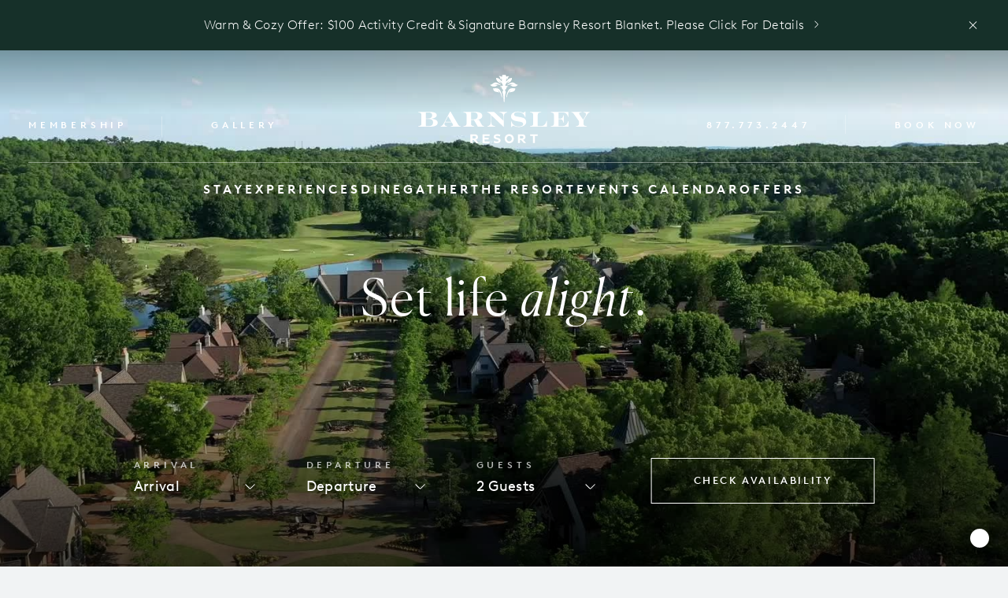

--- FILE ---
content_type: text/html; charset=UTF-8
request_url: https://www.barnsleyresort.com/
body_size: 31278
content:
<!doctype html><html lang="en"><head> <script type="text/javascript">
/* <![CDATA[ */
 var gform;gform||(document.addEventListener("gform_main_scripts_loaded",function(){gform.scriptsLoaded=!0}),window.addEventListener("DOMContentLoaded",function(){gform.domLoaded=!0}),gform={domLoaded:!1,scriptsLoaded:!1,initializeOnLoaded:function(o){gform.domLoaded&&gform.scriptsLoaded?o():!gform.domLoaded&&gform.scriptsLoaded?window.addEventListener("DOMContentLoaded",o):document.addEventListener("gform_main_scripts_loaded",o)},hooks:{action:{},filter:{}},addAction:function(o,n,r,t){gform.addHook("action",o,n,r,t)},addFilter:function(o,n,r,t){gform.addHook("filter",o,n,r,t)},doAction:function(o){gform.doHook("action",o,arguments)},applyFilters:function(o){return gform.doHook("filter",o,arguments)},removeAction:function(o,n){gform.removeHook("action",o,n)},removeFilter:function(o,n,r){gform.removeHook("filter",o,n,r)},addHook:function(o,n,r,t,i){null==gform.hooks[o][n]&&(gform.hooks[o][n]=[]);var e=gform.hooks[o][n];null==i&&(i=n+"_"+e.length),gform.hooks[o][n].push({tag:i,callable:r,priority:t=null==t?10:t})},doHook:function(n,o,r){var t;if(r=Array.prototype.slice.call(r,1),null!=gform.hooks[n][o]&&((o=gform.hooks[n][o]).sort(function(o,n){return o.priority-n.priority}),o.forEach(function(o){"function"!=typeof(t=o.callable)&&(t=window[t]),"action"==n?t.apply(null,r):r[0]=t.apply(null,r)})),"filter"==n)return r[0]},removeHook:function(o,n,t,i){var r;null!=gform.hooks[o][n]&&(r=(r=gform.hooks[o][n]).filter(function(o,n,r){return!!(null!=i&&i!=o.tag||null!=t&&t!=o.priority)}),gform.hooks[o][n]=r)}}); 
/* ]]> */
</script>
<meta charset="utf-8">  <script defer src="[data-uri]"></script> <meta name="viewport" content="width=device-width, initial-scale=1"/><link rel="apple-touch-icon" sizes="57x57" href="https://www.barnsleyresort.com/content/themes/base/assets/img/favicon/apple-icon-57x57.png"><link rel="apple-touch-icon" sizes="60x60" href="https://www.barnsleyresort.com/content/themes/base/assets/img/favicon/apple-icon-60x60.png"><link rel="apple-touch-icon" sizes="72x72" href="https://www.barnsleyresort.com/content/themes/base/assets/img/favicon/apple-icon-72x72.png"><link rel="apple-touch-icon" sizes="76x76" href="https://www.barnsleyresort.com/content/themes/base/assets/img/favicon/apple-icon-76x76.png"><link rel="apple-touch-icon" sizes="114x114" href="https://www.barnsleyresort.com/content/themes/base/assets/img/favicon/apple-icon-114x114.png"><link rel="apple-touch-icon" sizes="120x120" href="https://www.barnsleyresort.com/content/themes/base/assets/img/favicon/apple-icon-120x120.png"><link rel="apple-touch-icon" sizes="144x144" href="https://www.barnsleyresort.com/content/themes/base/assets/img/favicon/apple-icon-144x144.png"><link rel="apple-touch-icon" sizes="152x152" href="https://www.barnsleyresort.com/content/themes/base/assets/img/favicon/apple-icon-152x152.png"><link rel="apple-touch-icon" sizes="180x180" href="https://www.barnsleyresort.com/content/themes/base/assets/img/favicon/apple-icon-180x180.png"><link rel="icon" type="image/png" sizes="192x192"  href="https://www.barnsleyresort.com/content/themes/base/assets/img/favicon/android-icon-192x192.png"><link rel="icon" type="image/png" sizes="32x32" href="https://www.barnsleyresort.com/content/themes/base/assets/img/favicon/favicon-32x32.png"><link rel="icon" type="image/png" sizes="96x96" href="https://www.barnsleyresort.com/content/themes/base/assets/img/favicon/favicon-96x96.png"><link rel="icon" type="image/png" sizes="16x16" href="https://www.barnsleyresort.com/content/themes/base/assets/img/favicon/favicon-16x16.png"><link rel="manifest" href="https://www.barnsleyresort.com/content/themes/base/assets/img/favicon/manifest.json"><meta name="msapplication-TileColor" content="#ffffff"><meta name="msapplication-TileImage" content="https://www.barnsleyresort.com/content/themes/base/assets/img/favicon/ms-icon-144x144.png"><meta name="theme-color" content="#ffffff"><title>Barnsley Resort Georgia | Relaxation Retreat in North Georgia</title><meta name="description" content="Escape to Barnsley Resort in Adairsville, Georgia. Where golf, spa, lakes, shooting ground meet farm-to-table dining, elegant stays, and outdoor adventures." /><meta name="robots" content="max-image-preview:large" /><link rel="canonical" href="https://www.barnsleyresort.com/" /><meta name="generator" content="All in One SEO Pro (AIOSEO) 4.9.3" /><meta property="og:locale" content="en_US" /><meta property="og:site_name" content="Barnsley Resort Georgia |" /><meta property="og:type" content="website" /><meta property="og:title" content="Barnsley Resort Georgia | Relaxation Retreat in North Georgia" /><meta property="og:description" content="Escape to Barnsley Resort in Adairsville, Georgia. Where golf, spa, lakes, shooting ground meet farm-to-table dining, elegant stays, and outdoor adventures." /><meta property="og:url" content="https://www.barnsleyresort.com/" /><meta property="og:image" content="https://www.barnsleyresort.com/content/uploads/2024/09/BRN_Homepage_inn.jpg" /><meta property="og:image:secure_url" content="https://www.barnsleyresort.com/content/uploads/2024/09/BRN_Homepage_inn.jpg" /><meta property="og:image:width" content="2200" /><meta property="og:image:height" content="1467" /><meta name="twitter:card" content="summary_large_image" /><meta name="twitter:site" content="@BarnsleyResort" /><meta name="twitter:title" content="Barnsley Resort Georgia | Relaxation Retreat in North Georgia" /><meta name="twitter:description" content="Escape to Barnsley Resort in Adairsville, Georgia. Where golf, spa, lakes, shooting ground meet farm-to-table dining, elegant stays, and outdoor adventures." /><meta name="twitter:creator" content="@BarnsleyResort" /><meta name="twitter:image" content="https://www.barnsleyresort.com/content/uploads/2024/09/BRN_Homepage_inn.jpg" /> <script type="application/ld+json" class="aioseo-schema">{"@context":"https:\/\/schema.org","@graph":[{"@type":"BreadcrumbList","itemListElement":[{"@type":"ListItem","position":1,"name":"Home","item":"https:\/\/www.barnsleyresort.com\/"}]},{"@type":"BreadcrumbList","@id":"https:\/\/www.barnsleyresort.com\/#breadcrumblist","itemListElement":[{"@type":"ListItem","@id":"https:\/\/www.barnsleyresort.com#listItem","position":1,"name":"Home"}]},{"@type":"FAQPage","mainEntity":[{"@type":"Question","name":"What accommodations are available at Barnsley Resort?","acceptedAnswer":{"@type":"Answer","text":"Barnsley Resort offers a selection of luxury cottages and guest rooms, each designed with comfort and elegance."}},{"@type":"Question","name":"What outdoor activities are offered at Barnsley Resort?","acceptedAnswer":{"@type":"Answer","text":"Guests can enjoy horseback riding, hiking, golf, sporting clays, and more outdoor adventures."}},{"@type":"Question","name":"Does Barnsley Resort have a golf course?","acceptedAnswer":{"@type":"Answer","text":"Yes, the resort features a championship golf course suitable for players of all skill levels."}},{"@type":"Question","name":"Does the resort offer dining options?","acceptedAnswer":{"@type":"Answer","text":"Yes, Barnsley Resort has fine dining restaurants, casual eateries, and in-room dining options."}},{"@type":"Question","name":"What spa services are available?","acceptedAnswer":{"@type":"Answer","text":"Guests can enjoy massages, facials, and other wellness treatments at the resort's full-service spa."}}]},{"@type":"LodgingBusiness","name":"Barnsley Resort","url":"https:\/\/www.barnsleyresort.com\/","description":"Escape to Barnsley Resort in Adairsville, Georgia. Where golf, spa, lakes, shooting ground meet farm-to-table dining, elegant stays, and outdoor adventures.","image":"https:\/\/www.barnsleyresort.com\/assets\/images\/resort-overview.jpg","address":{"@type":"PostalAddress","streetAddress":"597 Barnsley Gardens Rd NW","addressLocality":"Adairsville","addressRegion":"GA","postalCode":"30103","addressCountry":"US"},"geo":{"@type":"GeoCoordinates","latitude":"34.3043","longitude":"-84.9983"},"telephone":"+1-770-773-7480","priceRange":"$$$","starRating":{"@type":"Rating","ratingValue":"4.5","bestRating":"5"},"amenityFeature":[{"@type":"LocationFeatureSpecification","name":"Georgia Accommodations","value":true},{"@type":"LocationFeatureSpecification","name":"Golf Course","value":true},{"@type":"LocationFeatureSpecification","name":"Horseback Trail Ride","value":true},{"@type":"LocationFeatureSpecification","name":"Beretta Shooting Grounds","value":true},{"@type":"LocationFeatureSpecification","name":"Outdoor Adventures","value":true},{"@type":"LocationFeatureSpecification","name":"Beginner Corral Rides","value":true},{"@type":"LocationFeatureSpecification","name":"Introduction to Axe Throwing","value":true},{"@type":"LocationFeatureSpecification","name":"Introduction to Archery","value":true},{"@type":"LocationFeatureSpecification","name":"Introduction to Air Rifles","value":true},{"@type":"LocationFeatureSpecification","name":"Pickleball","value":true},{"@type":"LocationFeatureSpecification","name":"Disc Golf","value":true},{"@type":"LocationFeatureSpecification","name":"Lawn Games","value":true},{"@type":"LocationFeatureSpecification","name":"Hiking & Trail Walks","value":true},{"@type":"LocationFeatureSpecification","name":"Biking","value":true},{"@type":"LocationFeatureSpecification","name":"Outdoor Fitness","value":true}]},{"@type":"OfferCatalog","name":"Barnsley Resort Experiences","url":"https:\/\/www.barnsleyresort.com\/","description":"Explore a curated selection of resort experiences, including accommodations, dining, golf, and outdoor activities.","itemListElement":[{"@type":"Offer","name":"Luxury Cottages & Guest Rooms","url":"https:\/\/www.barnsleyresort.com\/stay","description":"Stay in luxurious cottages or guest rooms with elegant decor and stunning views.","priceCurrency":"USD","price":"Varies"},{"@type":"Offer","name":"Golf at Barnsley Resort","url":"https:\/\/www.barnsleyresort.com\/golf","description":"Play on our championship golf course, designed for players of all skill levels.","priceCurrency":"USD","price":"Varies"},{"@type":"Offer","name":"Barnsley Resort Spa","url":"https:\/\/www.barnsleyresort.com\/spa","description":"Indulge in rejuvenating spa treatments, massages, and wellness therapies.","priceCurrency":"USD","price":"Varies"},{"@type":"Offer","name":"Outdoor Activities","url":"https:\/\/www.barnsleyresort.com\/outdoor-adventures","description":"Experience horseback riding, hiking, and sporting clays in the beautiful North Georgia countryside.","priceCurrency":"USD","price":"Varies"}]},{"@type":"Organization","@id":"https:\/\/www.barnsleyresort.com\/#organization","name":"Barnsley Resort","url":"https:\/\/www.barnsleyresort.com\/","telephone":"+17707737480","sameAs":["https:\/\/www.facebook.com\/BarnsleyResort","https:\/\/twitter.com\/BarnsleyResort\/","https:\/\/www.instagram.com\/barnsleyresort\/","https:\/\/www.pinterest.com\/barnsleyresort\/","https:\/\/www.google.com\/maps?cid=16088630725423083843","https:\/\/www.wikidata.org\/wiki\/Q111394434","https:\/\/www.tripadvisor.com\/Hotel_Review-g29186-d235732-Reviews-Barnsley_Resort-Adairsville_Georgia.html"]},{"@type":"Resort","name":"Barnsley Resort","url":"https:\/\/barnsleyresort.com\/","logo":"URL_to_Barnsley_Resort_Logo","image":"https:\/\/www.barnsleyresort.com\/content\/themes\/base\/assets\/img\/icons\/logo.svg?v=1731599825#logo","description":"Escape to Barnsley Resort in Adairsville, Georgia. Where golf, spa, lakes, shooting ground meet farm-to-table dining, elegant stays, and outdoor adventures.","address":{"@type":"PostalAddress","streetAddress":"597 Barnsley Gardens Rd","addressLocality":"Adairsville","addressRegion":"GA","postalCode":"30103","addressCountry":"US"},"telephone":"+1 800-559-3471","sameAs":["https:\/\/www.facebook.com\/BarnsleyResort","https:\/\/twitter.com\/BarnsleyResort","https:\/\/www.instagram.com\/barnsleyresort\/"],"contactPoint":{"@type":"ContactPoint","telephone":"+1 800-559-3471","contactType":"Customer Service","availableLanguage":["English"]}},{"@type":"Resort","name":"Barnsley Resort | Adventurous Redort in Georgia","image":"https:\/\/www.barnsleyresort.com\/content\/uploads\/2024\/09\/BRN_Offers_midweek_retreat-600x650.jpg","url":"https:\/\/barnsleyresort.com\/","telephone":"877.773.2447","priceRange":"$$$","address":{"@type":"PostalAddress","streetAddress":"597 Barnsley Gardens Road, Adairsville","addressLocality":"Georgia","addressRegion":"GA","postalCode":"30103","addressCountry":"US"},"geo":{"@type":"GeoCoordinates","latitude":34.2992,"longitude":-84.9721}},{"@type":"WebPage","speakable":{"@type":"SpeakableSpecification","xpath":["\/html\/head\/title","\/html\/head\/meta[@name='description']\/@content"]},"dateCreated":"2024-05-05","dateModified":"2024-05-10","datePublished":"2024-05-15","name":"Barnsley Resort | Adairsville Georgia Resort","description":"Escape to Barnsley Resort in Adairsville, Georgia. Where golf, spa, lakes, shooting ground meet farm-to-table dining, elegant stays, and outdoor adventures.","url":"https:\/\/barnsleyresort.com\/","primaryImageOfPage":{"@type":"ImageObject","contentUrl":"https:\/\/www.barnsleyresort.com\/content\/uploads\/2024\/09\/BRN_Activities_air_rifles-600x650.jpg","name":"Barnsley Resort | Adairsville Georgia Resort"},"breadcrumb":{"@context":"http:\/\/schema.org","@type":"BreadcrumbList","itemListElement":[{"@type":"ListItem","position":1,"item":{"@id":"https:\/\/barnsleyresort.com\/","name":"Home","url":"https:\/\/barnsleyresort.com\/"}},{"@type":"ListItem","position":2,"item":{"@id":"https:\/\/barnsleyresort.com\/accommodations\/","name":"Accommodations","url":"https:\/\/barnsleyresort.com\/accommodations\/"}}]}},{"@type":"WebPage","name":"Barnsley Resort in Adairsville, Georgia","url":"https:\/\/www.barnsleyresort.com\/","description":"Escape to Barnsley Resort in Adairsville, Georgia. Where golf, spa, lakes, shooting ground meet farm-to-table dining, elegant stays, and outdoor adventures."},{"@type":"WebPage","@id":"https:\/\/www.barnsleyresort.com\/#webpage","url":"https:\/\/www.barnsleyresort.com\/","name":"Barnsley Resort Georgia | Relaxation Retreat in North Georgia","description":"Escape to Barnsley Resort in Adairsville, Georgia. Where golf, spa, lakes, shooting ground meet farm-to-table dining, elegant stays, and outdoor adventures.","inLanguage":"en-US","isPartOf":{"@id":"https:\/\/www.barnsleyresort.com\/#website"},"breadcrumb":{"@id":"https:\/\/www.barnsleyresort.com\/#breadcrumblist"},"datePublished":"2024-07-16T16:04:42+00:00","dateModified":"2025-12-31T14:50:45+00:00"},{"@type":"WebSite","@id":"https:\/\/www.barnsleyresort.com\/#website","url":"https:\/\/www.barnsleyresort.com\/","name":"Barnsley Resort","inLanguage":"en-US","publisher":{"@id":"https:\/\/www.barnsleyresort.com\/#organization"}}]}</script> <link rel='dns-prefetch' href='//static.elfsight.com' /><link rel='dns-prefetch' href='//www.google.com' /><link rel='stylesheet' id='gravity_forms_theme_reset-css' href='https://www.barnsleyresort.com/content/plugins/gravityforms/assets/css/dist/gravity-forms-theme-reset.min.css?ver=2.8.13' type='text/css' media='all' /><link rel='stylesheet' id='gravity_forms_theme_foundation-css' href='https://www.barnsleyresort.com/content/plugins/gravityforms/assets/css/dist/gravity-forms-theme-foundation.min.css?ver=2.8.13' type='text/css' media='all' /><link rel='stylesheet' id='gravity_forms_theme_framework-css' href='https://www.barnsleyresort.com/content/plugins/gravityforms/assets/css/dist/gravity-forms-theme-framework.min.css?ver=2.8.13' type='text/css' media='all' /><link rel='stylesheet' id='gravity_forms_orbital_theme-css' href='https://www.barnsleyresort.com/content/plugins/gravityforms/assets/css/dist/gravity-forms-orbital-theme.min.css?ver=2.8.13' type='text/css' media='all' /><link rel='stylesheet' id='aioseo/css/src/vue/standalone/blocks/table-of-contents/global.scss-css' href='https://www.barnsleyresort.com/content/cache/autoptimize/css/autoptimize_single_8aeaa129c1f80e6e5dbaa329351d1482.css?ver=4.9.3' type='text/css' media='all' /><link rel='stylesheet' id='aioseo/css/src/vue/standalone/blocks/pro/recipe/global.scss-css' href='https://www.barnsleyresort.com/content/cache/autoptimize/css/autoptimize_single_68caf8b624ab1263888ffaee0e75d569.css?ver=4.9.3' type='text/css' media='all' /><link rel='stylesheet' id='aioseo/css/src/vue/standalone/blocks/pro/product/global.scss-css' href='https://www.barnsleyresort.com/content/cache/autoptimize/css/autoptimize_single_27e22d413cf22a2cbdf07565e10edda4.css?ver=4.9.3' type='text/css' media='all' /><style id='classic-theme-styles-inline-css' type='text/css'>/*! This file is auto-generated */
.wp-block-button__link{color:#fff;background-color:#32373c;border-radius:9999px;box-shadow:none;text-decoration:none;padding:calc(.667em + 2px) calc(1.333em + 2px);font-size:1.125em}.wp-block-file__button{background:#32373c;color:#fff;text-decoration:none}</style><style id='global-styles-inline-css' type='text/css'>body{--wp--preset--color--black: #000000;--wp--preset--color--cyan-bluish-gray: #abb8c3;--wp--preset--color--white: #ffffff;--wp--preset--color--pale-pink: #f78da7;--wp--preset--color--vivid-red: #cf2e2e;--wp--preset--color--luminous-vivid-orange: #ff6900;--wp--preset--color--luminous-vivid-amber: #fcb900;--wp--preset--color--light-green-cyan: #7bdcb5;--wp--preset--color--vivid-green-cyan: #00d084;--wp--preset--color--pale-cyan-blue: #8ed1fc;--wp--preset--color--vivid-cyan-blue: #0693e3;--wp--preset--color--vivid-purple: #9b51e0;--wp--preset--gradient--vivid-cyan-blue-to-vivid-purple: linear-gradient(135deg,rgba(6,147,227,1) 0%,rgb(155,81,224) 100%);--wp--preset--gradient--light-green-cyan-to-vivid-green-cyan: linear-gradient(135deg,rgb(122,220,180) 0%,rgb(0,208,130) 100%);--wp--preset--gradient--luminous-vivid-amber-to-luminous-vivid-orange: linear-gradient(135deg,rgba(252,185,0,1) 0%,rgba(255,105,0,1) 100%);--wp--preset--gradient--luminous-vivid-orange-to-vivid-red: linear-gradient(135deg,rgba(255,105,0,1) 0%,rgb(207,46,46) 100%);--wp--preset--gradient--very-light-gray-to-cyan-bluish-gray: linear-gradient(135deg,rgb(238,238,238) 0%,rgb(169,184,195) 100%);--wp--preset--gradient--cool-to-warm-spectrum: linear-gradient(135deg,rgb(74,234,220) 0%,rgb(151,120,209) 20%,rgb(207,42,186) 40%,rgb(238,44,130) 60%,rgb(251,105,98) 80%,rgb(254,248,76) 100%);--wp--preset--gradient--blush-light-purple: linear-gradient(135deg,rgb(255,206,236) 0%,rgb(152,150,240) 100%);--wp--preset--gradient--blush-bordeaux: linear-gradient(135deg,rgb(254,205,165) 0%,rgb(254,45,45) 50%,rgb(107,0,62) 100%);--wp--preset--gradient--luminous-dusk: linear-gradient(135deg,rgb(255,203,112) 0%,rgb(199,81,192) 50%,rgb(65,88,208) 100%);--wp--preset--gradient--pale-ocean: linear-gradient(135deg,rgb(255,245,203) 0%,rgb(182,227,212) 50%,rgb(51,167,181) 100%);--wp--preset--gradient--electric-grass: linear-gradient(135deg,rgb(202,248,128) 0%,rgb(113,206,126) 100%);--wp--preset--gradient--midnight: linear-gradient(135deg,rgb(2,3,129) 0%,rgb(40,116,252) 100%);--wp--preset--font-size--small: 13px;--wp--preset--font-size--medium: 20px;--wp--preset--font-size--large: 36px;--wp--preset--font-size--x-large: 42px;--wp--preset--spacing--20: 0.44rem;--wp--preset--spacing--30: 0.67rem;--wp--preset--spacing--40: 1rem;--wp--preset--spacing--50: 1.5rem;--wp--preset--spacing--60: 2.25rem;--wp--preset--spacing--70: 3.38rem;--wp--preset--spacing--80: 5.06rem;--wp--preset--shadow--natural: 6px 6px 9px rgba(0, 0, 0, 0.2);--wp--preset--shadow--deep: 12px 12px 50px rgba(0, 0, 0, 0.4);--wp--preset--shadow--sharp: 6px 6px 0px rgba(0, 0, 0, 0.2);--wp--preset--shadow--outlined: 6px 6px 0px -3px rgba(255, 255, 255, 1), 6px 6px rgba(0, 0, 0, 1);--wp--preset--shadow--crisp: 6px 6px 0px rgba(0, 0, 0, 1);}:where(.is-layout-flex){gap: 0.5em;}:where(.is-layout-grid){gap: 0.5em;}body .is-layout-flow > .alignleft{float: left;margin-inline-start: 0;margin-inline-end: 2em;}body .is-layout-flow > .alignright{float: right;margin-inline-start: 2em;margin-inline-end: 0;}body .is-layout-flow > .aligncenter{margin-left: auto !important;margin-right: auto !important;}body .is-layout-constrained > .alignleft{float: left;margin-inline-start: 0;margin-inline-end: 2em;}body .is-layout-constrained > .alignright{float: right;margin-inline-start: 2em;margin-inline-end: 0;}body .is-layout-constrained > .aligncenter{margin-left: auto !important;margin-right: auto !important;}body .is-layout-constrained > :where(:not(.alignleft):not(.alignright):not(.alignfull)){max-width: var(--wp--style--global--content-size);margin-left: auto !important;margin-right: auto !important;}body .is-layout-constrained > .alignwide{max-width: var(--wp--style--global--wide-size);}body .is-layout-flex{display: flex;}body .is-layout-flex{flex-wrap: wrap;align-items: center;}body .is-layout-flex > *{margin: 0;}body .is-layout-grid{display: grid;}body .is-layout-grid > *{margin: 0;}:where(.wp-block-columns.is-layout-flex){gap: 2em;}:where(.wp-block-columns.is-layout-grid){gap: 2em;}:where(.wp-block-post-template.is-layout-flex){gap: 1.25em;}:where(.wp-block-post-template.is-layout-grid){gap: 1.25em;}.has-black-color{color: var(--wp--preset--color--black) !important;}.has-cyan-bluish-gray-color{color: var(--wp--preset--color--cyan-bluish-gray) !important;}.has-white-color{color: var(--wp--preset--color--white) !important;}.has-pale-pink-color{color: var(--wp--preset--color--pale-pink) !important;}.has-vivid-red-color{color: var(--wp--preset--color--vivid-red) !important;}.has-luminous-vivid-orange-color{color: var(--wp--preset--color--luminous-vivid-orange) !important;}.has-luminous-vivid-amber-color{color: var(--wp--preset--color--luminous-vivid-amber) !important;}.has-light-green-cyan-color{color: var(--wp--preset--color--light-green-cyan) !important;}.has-vivid-green-cyan-color{color: var(--wp--preset--color--vivid-green-cyan) !important;}.has-pale-cyan-blue-color{color: var(--wp--preset--color--pale-cyan-blue) !important;}.has-vivid-cyan-blue-color{color: var(--wp--preset--color--vivid-cyan-blue) !important;}.has-vivid-purple-color{color: var(--wp--preset--color--vivid-purple) !important;}.has-black-background-color{background-color: var(--wp--preset--color--black) !important;}.has-cyan-bluish-gray-background-color{background-color: var(--wp--preset--color--cyan-bluish-gray) !important;}.has-white-background-color{background-color: var(--wp--preset--color--white) !important;}.has-pale-pink-background-color{background-color: var(--wp--preset--color--pale-pink) !important;}.has-vivid-red-background-color{background-color: var(--wp--preset--color--vivid-red) !important;}.has-luminous-vivid-orange-background-color{background-color: var(--wp--preset--color--luminous-vivid-orange) !important;}.has-luminous-vivid-amber-background-color{background-color: var(--wp--preset--color--luminous-vivid-amber) !important;}.has-light-green-cyan-background-color{background-color: var(--wp--preset--color--light-green-cyan) !important;}.has-vivid-green-cyan-background-color{background-color: var(--wp--preset--color--vivid-green-cyan) !important;}.has-pale-cyan-blue-background-color{background-color: var(--wp--preset--color--pale-cyan-blue) !important;}.has-vivid-cyan-blue-background-color{background-color: var(--wp--preset--color--vivid-cyan-blue) !important;}.has-vivid-purple-background-color{background-color: var(--wp--preset--color--vivid-purple) !important;}.has-black-border-color{border-color: var(--wp--preset--color--black) !important;}.has-cyan-bluish-gray-border-color{border-color: var(--wp--preset--color--cyan-bluish-gray) !important;}.has-white-border-color{border-color: var(--wp--preset--color--white) !important;}.has-pale-pink-border-color{border-color: var(--wp--preset--color--pale-pink) !important;}.has-vivid-red-border-color{border-color: var(--wp--preset--color--vivid-red) !important;}.has-luminous-vivid-orange-border-color{border-color: var(--wp--preset--color--luminous-vivid-orange) !important;}.has-luminous-vivid-amber-border-color{border-color: var(--wp--preset--color--luminous-vivid-amber) !important;}.has-light-green-cyan-border-color{border-color: var(--wp--preset--color--light-green-cyan) !important;}.has-vivid-green-cyan-border-color{border-color: var(--wp--preset--color--vivid-green-cyan) !important;}.has-pale-cyan-blue-border-color{border-color: var(--wp--preset--color--pale-cyan-blue) !important;}.has-vivid-cyan-blue-border-color{border-color: var(--wp--preset--color--vivid-cyan-blue) !important;}.has-vivid-purple-border-color{border-color: var(--wp--preset--color--vivid-purple) !important;}.has-vivid-cyan-blue-to-vivid-purple-gradient-background{background: var(--wp--preset--gradient--vivid-cyan-blue-to-vivid-purple) !important;}.has-light-green-cyan-to-vivid-green-cyan-gradient-background{background: var(--wp--preset--gradient--light-green-cyan-to-vivid-green-cyan) !important;}.has-luminous-vivid-amber-to-luminous-vivid-orange-gradient-background{background: var(--wp--preset--gradient--luminous-vivid-amber-to-luminous-vivid-orange) !important;}.has-luminous-vivid-orange-to-vivid-red-gradient-background{background: var(--wp--preset--gradient--luminous-vivid-orange-to-vivid-red) !important;}.has-very-light-gray-to-cyan-bluish-gray-gradient-background{background: var(--wp--preset--gradient--very-light-gray-to-cyan-bluish-gray) !important;}.has-cool-to-warm-spectrum-gradient-background{background: var(--wp--preset--gradient--cool-to-warm-spectrum) !important;}.has-blush-light-purple-gradient-background{background: var(--wp--preset--gradient--blush-light-purple) !important;}.has-blush-bordeaux-gradient-background{background: var(--wp--preset--gradient--blush-bordeaux) !important;}.has-luminous-dusk-gradient-background{background: var(--wp--preset--gradient--luminous-dusk) !important;}.has-pale-ocean-gradient-background{background: var(--wp--preset--gradient--pale-ocean) !important;}.has-electric-grass-gradient-background{background: var(--wp--preset--gradient--electric-grass) !important;}.has-midnight-gradient-background{background: var(--wp--preset--gradient--midnight) !important;}.has-small-font-size{font-size: var(--wp--preset--font-size--small) !important;}.has-medium-font-size{font-size: var(--wp--preset--font-size--medium) !important;}.has-large-font-size{font-size: var(--wp--preset--font-size--large) !important;}.has-x-large-font-size{font-size: var(--wp--preset--font-size--x-large) !important;}
.wp-block-navigation a:where(:not(.wp-element-button)){color: inherit;}
:where(.wp-block-post-template.is-layout-flex){gap: 1.25em;}:where(.wp-block-post-template.is-layout-grid){gap: 1.25em;}
:where(.wp-block-columns.is-layout-flex){gap: 2em;}:where(.wp-block-columns.is-layout-grid){gap: 2em;}
.wp-block-pullquote{font-size: 1.5em;line-height: 1.6;}</style><link rel='stylesheet' id='bootstrap-css-css' href='https://www.barnsleyresort.com/content/cache/autoptimize/css/autoptimize_single_13f49c8427c0173a40c681333611f562.css?ver=6.5.2' type='text/css' media='all' /><link rel='stylesheet' id='common-css-css' href='https://www.barnsleyresort.com/content/cache/autoptimize/css/autoptimize_single_080e70ca6592f155d162e5bf004b2b3c.css?ver=6.5.2' type='text/css' media='all' /><link rel='stylesheet' id='basic-content-css-css' href='https://www.barnsleyresort.com/content/cache/autoptimize/css/autoptimize_single_95303aa43dd52aaa59a22fa40fe548ec.css?ver=6.5.2' type='text/css' media='all' /><link rel='stylesheet' id='image-card-stack-css-css' href='https://www.barnsleyresort.com/content/cache/autoptimize/css/autoptimize_single_756ade978297e7654500fab58ddac942.css?ver=6.5.2' type='text/css' media='all' /><link rel='stylesheet' id='vertical-banner-css-css' href='https://www.barnsleyresort.com/content/cache/autoptimize/css/autoptimize_single_f1b8117d67466c980b62c2863b416151.css?ver=6.5.2' type='text/css' media='all' /><link rel='stylesheet' id='card-css-css' href='https://www.barnsleyresort.com/content/cache/autoptimize/css/autoptimize_single_142e4006271c9293d97b077058e455ac.css?ver=6.5.2' type='text/css' media='all' /><link rel='stylesheet' id='splide-css-css' href='https://www.barnsleyresort.com/content/cache/autoptimize/css/autoptimize_single_d0d7fbdc1127678e4eb34516b418495f.css?ver=6.5.2' type='text/css' media='all' /><link rel='stylesheet' id='panel-css-css' href='https://www.barnsleyresort.com/content/cache/autoptimize/css/autoptimize_single_98cc07274ce080e590953fdba6e2f15f.css?ver=6.5.2' type='text/css' media='all' /><link rel='stylesheet' id='media-css-css' href='https://www.barnsleyresort.com/content/cache/autoptimize/css/autoptimize_single_5c232d926bcc32e069c00248693422ba.css?ver=6.5.2' type='text/css' media='all' /><link rel='stylesheet' id='section-header-css-css' href='https://www.barnsleyresort.com/content/cache/autoptimize/css/autoptimize_single_76496e8b500f5874f959d4c76d875c7f.css?ver=6.5.2' type='text/css' media='all' /><link rel='stylesheet' id='card-carousel-css-css' href='https://www.barnsleyresort.com/content/cache/autoptimize/css/autoptimize_single_503c58e0625e0c8430df77fa7ce87c52.css?ver=6.5.2' type='text/css' media='all' /><link rel='stylesheet' id='splide-wrapper-css-css' href='https://www.barnsleyresort.com/content/cache/autoptimize/css/autoptimize_single_99808c30d1189aec138fedd7096e0e50.css?ver=6.5.2' type='text/css' media='all' /><link rel='stylesheet' id='split-content-css-css' href='https://www.barnsleyresort.com/content/cache/autoptimize/css/autoptimize_single_58aeb3950cc6a5052bcce388ed5f3115.css?ver=6.5.2' type='text/css' media='all' /><link rel='stylesheet' id='card-overlay-css-css' href='https://www.barnsleyresort.com/content/cache/autoptimize/css/autoptimize_single_bb42768cce7a6047d520f95f35f4f526.css?ver=6.5.2' type='text/css' media='all' /><link rel='stylesheet' id='header-css-css' href='https://www.barnsleyresort.com/content/cache/autoptimize/css/autoptimize_single_367f542768c1b6b4884de5f1e34d66e8.css?ver=6.5.2' type='text/css' media='all' /><link rel='stylesheet' id='banner-css-css' href='https://www.barnsleyresort.com/content/cache/autoptimize/css/autoptimize_single_087934eb30d2e25e8effd38be94cf995.css?ver=6.5.2' type='text/css' media='all' /><link rel='stylesheet' id='easepick-css-css' href='https://www.barnsleyresort.com/content/cache/autoptimize/css/autoptimize_single_fead18411f402eb3365bc9943a23068e.css?ver=6.5.2' type='text/css' media='all' /><link rel='stylesheet' id='booking-widget-css-css' href='https://www.barnsleyresort.com/content/cache/autoptimize/css/autoptimize_single_4aa37b869fe93fe1529932874068d4d9.css?ver=6.5.2' type='text/css' media='all' /><link rel='stylesheet' id='navigation-tray-css-css' href='https://www.barnsleyresort.com/content/cache/autoptimize/css/autoptimize_single_c90b458e745a8005ef62749dcf21f61c.css?ver=6.5.2' type='text/css' media='all' /><link rel='stylesheet' id='navigation-css-css' href='https://www.barnsleyresort.com/content/cache/autoptimize/css/autoptimize_single_9adab7cf1b1a322850f335f3976b9674.css?ver=6.5.2' type='text/css' media='all' /><link rel='stylesheet' id='hero-css-css' href='https://www.barnsleyresort.com/content/cache/autoptimize/css/autoptimize_single_a7092e6d2137d6b7f440b875071f2153.css?ver=6.5.2' type='text/css' media='all' /><link rel='stylesheet' id='basic-video-css-css' href='https://www.barnsleyresort.com/content/cache/autoptimize/css/autoptimize_single_42385f352bab835cd7f3345828807ef1.css' type='text/css' media='all' /><link rel='stylesheet' id='breadcrumbs-css-css' href='https://www.barnsleyresort.com/content/cache/autoptimize/css/autoptimize_single_2d5f97eccfd5568521638057b85903b8.css?ver=6.5.2' type='text/css' media='all' /><link rel='stylesheet' id='footer-css-css' href='https://www.barnsleyresort.com/content/cache/autoptimize/css/autoptimize_single_b85d01c09d06d38663d57c81b9440efd.css?ver=6.5.2' type='text/css' media='all' /><link rel='stylesheet' id='ugc-css-css' href='https://www.barnsleyresort.com/content/cache/autoptimize/css/autoptimize_single_5a755e4a4aa6a20b50ee2c48ab72c045.css?ver=6.5.2' type='text/css' media='all' /><link rel='stylesheet' id='newsletter-signup-css-css' href='https://www.barnsleyresort.com/content/cache/autoptimize/css/autoptimize_single_a6b74d70030214f835d71726c1e675cc.css?ver=6.5.2' type='text/css' media='all' /><link rel='stylesheet' id='simplebar-css-css' href='https://www.barnsleyresort.com/content/cache/autoptimize/css/autoptimize_single_268a794678c382e6ce7b67100eff4064.css?ver=6.5.2' type='text/css' media='all' /> <script defer type="text/javascript" src="https://static.elfsight.com/platform/platform.js?ver=6.5.2" id="ugc-js-js"></script> <script defer type="text/javascript" src="https://www.barnsleyresort.com/content/cache/autoptimize/js/autoptimize_single_8fb8fee4fcc3cc86ff6c724154c49c42.js?ver=6.5.2" id="jquery-js"></script> <script type="text/javascript" defer='defer' src="https://www.barnsleyresort.com/content/plugins/gravityforms/js/jquery.json.min.js?ver=2.8.13" id="gform_json-js"></script> <script defer id="gform_gravityforms-js-extra" src="[data-uri]"></script> <script type="text/javascript" defer='defer' src="https://www.barnsleyresort.com/content/plugins/gravityforms/js/gravityforms.min.js?ver=2.8.13" id="gform_gravityforms-js"></script> <script type="text/javascript" defer='defer' src="https://www.barnsleyresort.com/content/plugins/gravityforms/assets/js/dist/utils.min.js?ver=50c7bea9c2320e16728e44ae9fde5f26" id="gform_gravityforms_utils-js"></script> <script defer type="text/javascript" src="https://www.barnsleyresort.com/content/cache/autoptimize/js/autoptimize_single_21ec4f6aeb245b2bccb3cb0c891ca5c5.js?ver=6.5.2" id="verb-common-js-js"></script> <script defer type="text/javascript" src="https://www.barnsleyresort.com/content/cache/autoptimize/js/autoptimize_single_bd3fc30df39ccc6bf8551811dc42bdf6.js?ver=6.5.2" id="basic-content-js-js"></script> <script defer type="text/javascript" src="https://www.barnsleyresort.com/content/cache/autoptimize/js/autoptimize_single_48ba304cea57cb20f0b800340b2c1290.js?ver=6.5.2" id="panel-js-js"></script> <script defer type="text/javascript" src="https://www.barnsleyresort.com/content/cache/autoptimize/js/autoptimize_single_78f23aad4dbb1f0427e23615850dde15.js?ver=6.5.2" id="splide-js-js"></script> <script defer type="text/javascript" src="https://www.barnsleyresort.com/content/cache/autoptimize/js/autoptimize_single_9bc0dbc3e456957169a833547f4a9c48.js" id="basic-video-js-js"></script> <script defer type="text/javascript" src="https://www.barnsleyresort.com/content/cache/autoptimize/js/autoptimize_single_778ef700e3c1c01b9fc9078f3cb692eb.js?ver=6.5.2" id="media-js-js"></script> <script defer type="text/javascript" src="https://www.barnsleyresort.com/content/cache/autoptimize/js/autoptimize_single_8b543a7a4c23631693a2e67b6b4c640a.js?ver=6.5.2" id="splide-wrapper-js-js"></script> <script defer type="text/javascript" src="https://www.barnsleyresort.com/content/cache/autoptimize/js/autoptimize_single_4a38487e48db78282869b07ad317eab0.js?ver=6.5.2" id="card-overlay-js-js"></script> <script defer type="text/javascript" src="https://www.barnsleyresort.com/content/cache/autoptimize/js/autoptimize_single_152bd27fb8508ee97faec78efdd52a7d.js?ver=6.5.2" id="header-js-js"></script> <script defer type="text/javascript" src="https://www.barnsleyresort.com/content/cache/autoptimize/js/autoptimize_single_e2a214ece3f7a6cd99ed5d1713a7f854.js?ver=6.5.2" id="banner-js-js"></script> <script defer type="text/javascript" src="https://www.barnsleyresort.com/content/cache/autoptimize/js/autoptimize_single_8fee48594b4038557b59792f3d436305.js?ver=6.5.2" id="easepick-js-js"></script> <script defer type="text/javascript" src="https://www.barnsleyresort.com/content/cache/autoptimize/js/autoptimize_single_2e7fbcf9a4421371ca96a8c7fc448efd.js?ver=6.5.2" id="booking-widget-js-js"></script> <script defer type="text/javascript" src="https://www.barnsleyresort.com/content/cache/autoptimize/js/autoptimize_single_d5a4dd6b69d0425af12b5ac51d073c91.js?ver=6.5.2" id="navigation-tray-js-js"></script> <script defer type="text/javascript" src="https://www.barnsleyresort.com/content/cache/autoptimize/js/autoptimize_single_5da20bb6d7854ab96832bd13b6e7fc40.js?ver=6.5.2" id="navigation-js-js"></script> <script defer type="text/javascript" src="https://www.barnsleyresort.com/content/cache/autoptimize/js/autoptimize_single_0388107a734cfc18c1e116156b4e8926.js?ver=6.5.2" id="hero-js-js"></script> <script defer type="text/javascript" src="https://www.barnsleyresort.com/content/cache/autoptimize/js/autoptimize_single_0aca9b175140712f7e23c7ad14e8e46c.js?ver=6.5.2" id="simplebar-js-js"></script> <link rel="https://api.w.org/" href="https://www.barnsleyresort.com/wp-json/" /><link rel="alternate" type="application/json" href="https://www.barnsleyresort.com/wp-json/wp/v2/pages/9" /><link rel="alternate" type="application/json+oembed" href="https://www.barnsleyresort.com/wp-json/oembed/1.0/embed?url=https%3A%2F%2Fwww.barnsleyresort.com%2F" /><link rel="alternate" type="text/xml+oembed" href="https://www.barnsleyresort.com/wp-json/oembed/1.0/embed?url=https%3A%2F%2Fwww.barnsleyresort.com%2F&#038;format=xml" /></head><body class="home page-template-default page page-id-9"> <noscript><iframe src="https://www.googletagmanager.com/ns.html?id=GTM-5DZG78K" height="0" width="0" style="display:none;visibility:hidden"></iframe></noscript><div class="site-wrap page-background--gradient"><header class="header header--full-screen "> <a href="#main-content" class="sr-only sr-only-focusable">Skip to main content</a><section class="banners js-banners" aria-label="Banner" data-color="text-color-white"><div class="banner banner--pine js-banner" id="banner-7548" data-style="text-color-white"
 data-banner="7548" data-days="7" data-hours="0"><div class="banner__inner"><aside class="wysiwyg banner__content"><p><a class="" href="https://www.barnsleyresort.com/offers/warm-and-cozy-offer-credit-and-blanket/"><span data-olk-copy-source="MessageBody">Warm &amp; Cozy Offer: $100 Activity Credit &amp; Signature Barnsley Resort Blanket. Please Click For Details</span></a></p></aside></div></div> <button class="banners__close js-banner-close" aria-label="Close"> <svg class="v-icon__svg v-icon__svg--close" role="presentation"><use xlink:href="/content/themes/base/assets/img/icons/close.svg?v=1731599825#close"></use></svg> </button></section><div class="header__inner"><div class="header__top"> <button class="header__nav-tray-btn js-navigation-tray-toggle"
 aria-label="Toggle Menu"
 aria-expanded="false"
 aria-controls="navigation-tray"> <svg class="v-icon__svg v-icon__svg--menu-line" role="presentation"><use xlink:href="/content/themes/base/assets/img/icons/menu-line.svg?v=1731599825#menu-line"></use></svg> <svg class="v-icon__svg v-icon__svg--menu-line" role="presentation"><use xlink:href="/content/themes/base/assets/img/icons/menu-line.svg?v=1731599825#menu-line"></use></svg> </button><div class="header__left"><ul id="menu-header-secondary-nav" class="header__secondary-nav" role="menu"><li id="menu-item-600" class="menu-item menu-item-type-post_type menu-item-object-page menu-item-600"><div class="menu-item__inner"><a href="https://www.barnsleyresort.com/membership/">Membership</a><span class="menu-item__nav-separator"></span></div></li><li id="menu-item-599" class="menu-item menu-item-type-post_type menu-item-object-page menu-item-599"><div class="menu-item__inner"><a href="https://www.barnsleyresort.com/gallery/">Gallery</a><span class="menu-item__nav-separator"></span></div></li></ul></div><div class="header__logo"> <svg class="v-icon__svg v-icon__svg--logo" role="presentation"><use xlink:href="/content/themes/base/assets/img/icons/logo.svg?v=1731599825#logo"></use></svg><svg class="v-icon__svg v-icon__svg--logo-mobile" role="presentation"><use xlink:href="/content/themes/base/assets/img/icons/logo-mobile.svg?v=1731599825#logo-mobile"></use></svg><svg class="v-icon__svg v-icon__svg--logo-icon" role="presentation"><use xlink:href="/content/themes/base/assets/img/icons/logo-icon.svg?v=1731599825#logo-icon"></use></svg></div><div class="header__right"><ul class="header__utility-nav"><li class="menu-item"><a href="tel:877-773-2447">877.773.2447</a></li> <span class="menu-item__nav-separator"></span><li class="menu-item"><button class="js-modal-toggle">Book Now</button></li></ul><section class="booking-widget booking-widget__origin--nav js-booking-nav" id="booking-widget-6979db9c767f0" data-unique-id="booking-widget-6979db9c767f0"><div class="booking-widget__inner"> <button class="booking-widget__close"> <svg class="v-icon__svg v-icon__svg--close" role="presentation"><use xlink:href="/content/themes/base/assets/img/icons/close.svg?v=1731599825#close"></use></svg> </button><form action="https://bookings.travelclick.com/76793?#/guestsandrooms" method="GET" target="_blank" autocomplete="off" class="booking-widget__form" name="bookingWidget"> <input type="hidden" name="hotel" value="40977" /> <input type="hidden" name="chain" value="10237" /> <input type="hidden" name="RoomTypeID" value="" /> <input type="hidden" class="js-booking-widget-arrival" name="DateIn" value="" /> <input type="hidden" class="js-booking-widget-depart" name="DateOut" value="" /> <input type="hidden" class="js-booking-widget-adults" name="adults" value="2" min="1" max="9" /> <input type="hidden" class="js-booking-widget-child" name="children" value="0" min="0" max="9" /><div class="booking-widget__fields"><div class="booking-widget__dates easepick-button"> <button type="button" class="booking-widget__arrival-button"><div class="booking-widget__label-title">ARRIVAL</div><div class="booking-widget__label-wrapper"> <span class="booking-widget__arrival-value"></span> <svg class="v-icon__svg v-icon__svg--chevron" role="presentation"><use xlink:href="/content/themes/base/assets/img/icons/chevron.svg?v=1731599825#chevron"></use></svg></div> </button> <button type="button" class="booking-widget__depart-button"><div class="booking-widget__label-title">DEPARTURE</div><div class="booking-widget__label-wrapper"> <span class="booking-widget__depart-value"></span> <svg class="v-icon__svg v-icon__svg--chevron" role="presentation"><use xlink:href="/content/themes/base/assets/img/icons/chevron.svg?v=1731599825#chevron"></use></svg></div> </button></div><div class="easepick-container"><div class="easepick-container__inner"><div class="easepick-container__bind"></div></div></div><div class="booking-widget__guest-container"> <button type="button" class="booking-widget__guests-button"><div class="booking-widget__label-title">Guests</div><div class="booking-widget__label-wrapper"> <span class="booking-widget__guests-value">2 Guests</span> <svg class="v-icon__svg v-icon__svg--chevron" role="presentation"><use xlink:href="/content/themes/base/assets/img/icons/chevron.svg?v=1731599825#chevron"></use></svg></div> </button><div class="booking-widget__guests"><div class="booking-widget__adult-container"><div class="booking-widget__numberpicker js-booking-numberpicker" data-input="js-booking-widget-adults"> <span class="booking-widget__numberpicker-text">Adults</span><div class="booking-widget__numberpicker-controls"> <button class="booking-widget__numberpicker-btn booking-widget__numberpicker-btn--sub" type="button"><svg class="v-icon__svg v-icon__svg--minus" role="presentation"><use xlink:href="/content/themes/base/assets/img/icons/minus.svg?v=1731599825#minus"></use></svg></button><div data-id="js-gm-adults" class="booking-widget__numberpicker-value">2</div> <button class="booking-widget__numberpicker-btn booking-widget__numberpicker-btn--add" type="button"><svg class="v-icon__svg v-icon__svg--plus" role="presentation"><use xlink:href="/content/themes/base/assets/img/icons/plus.svg?v=1731599825#plus"></use></svg></button></div></div></div><div class="booking-widget__child-container"><div class="booking-widget__numberpicker" data-input="js-booking-widget-child"> <span class="booking-widget__numberpicker-text">Children</span><div class="booking-widget__numberpicker-controls"> <button class="booking-widget__numberpicker-btn booking-widget__numberpicker-btn--sub" type="button"><svg class="v-icon__svg v-icon__svg--minus" role="presentation"><use xlink:href="/content/themes/base/assets/img/icons/minus.svg?v=1731599825#minus"></use></svg></button><div data-id="js-gm-child" class="booking-widget__numberpicker-value">0</div> <button class="booking-widget__numberpicker-btn booking-widget__numberpicker-btn--add" type="button"><svg class="v-icon__svg v-icon__svg--plus" role="presentation"><use xlink:href="/content/themes/base/assets/img/icons/plus.svg?v=1731599825#plus"></use></svg></button></div></div></div></div></div></div><div class="booking-widget__submit"> <button class="submit-booking js-booking-submit link link__btn" data-button-text="Check Availability" type="submit">Check Availability</button></div></form></div></section></div></div><div id="navigation-tray" class="navigation-tray js-navigation-tray"><nav class="navigation-tray__panel"><div class="navigation-tray__panel-inner"><ul id="menu-header-primary-nav" class="navigation-tray__primary-nav" role="menu"><li id="menu-item-579" class="menu-item menu-item-type-post_type menu-item-object-page menu-item-has-children menu-item-579 navigation-tray__menu-item"><button class='navigation-tray__item-cta js-navigation-tray-nav-btn' aria-controls='sub-menu-579' aria-expanded='false'>Stay<svg class="v-icon__svg v-icon__svg--arrow" role="presentation"><use xlink:href="/content/themes/base/assets/img/icons/arrow.svg?v=1731599825#arrow"></use></svg></button><div id='sub-menu-579' class='navigation-tray__sub-menu js-navigation-tray-sub-menu'><ul class="sub-menu"><li class='navigation-tray__menu-item navigation-tray__overview-item'><a href='https://www.barnsleyresort.com/accommodations/' class='navigation-tray__overview-link'>View All Accommodations</a></li><li id="menu-item-2010" class="menu-item menu-item-type-post_type menu-item-object-page menu-item-2010 navigation-tray__menu-item"><a class="navigation-tray__item-cta" href="https://www.barnsleyresort.com/accommodations/estate-cottages/">Estate Cottages</a></li><li id="menu-item-2011" class="menu-item menu-item-type-post_type menu-item-object-page menu-item-2011 navigation-tray__menu-item"><a class="navigation-tray__item-cta" href="https://www.barnsleyresort.com/accommodations/suites-arbor-cottages/">Suites &#038; Arbor Cottages</a></li><li id="menu-item-2012" class="menu-item menu-item-type-post_type menu-item-object-page menu-item-2012 navigation-tray__menu-item"><a class="navigation-tray__item-cta" href="https://www.barnsleyresort.com/accommodations/inn-at-barnsley-resort/">Inn</a></li><li id="menu-item-3375" class="menu-item menu-item-type-post_type menu-item-object-page menu-item-3375 navigation-tray__menu-item"><a class="navigation-tray__item-cta" href="https://www.barnsleyresort.com/accommodations/ada-rooms-suites/">ADA Rooms &#038; Suites</a></li></ul></div></li><li id="menu-item-582" class="menu-item menu-item-type-post_type menu-item-object-page menu-item-has-children menu-item-582 navigation-tray__menu-item"><button class='navigation-tray__item-cta js-navigation-tray-nav-btn' aria-controls='sub-menu-582' aria-expanded='false'>Experiences<svg class="v-icon__svg v-icon__svg--arrow" role="presentation"><use xlink:href="/content/themes/base/assets/img/icons/arrow.svg?v=1731599825#arrow"></use></svg></button><div id='sub-menu-582' class='navigation-tray__sub-menu js-navigation-tray-sub-menu'><ul class="sub-menu"><li class='navigation-tray__menu-item navigation-tray__overview-item'><a href='https://www.barnsleyresort.com/recreation/' class='navigation-tray__overview-link'>View all Experiences</a></li><li id="menu-item-2121" class="menu-item menu-item-type-post_type menu-item-object-page menu-item-2121 navigation-tray__menu-item"><a class="navigation-tray__item-cta" href="https://www.barnsleyresort.com/recreation/activities/">All Recreation</a></li><li id="menu-item-2122" class="menu-item menu-item-type-post_type menu-item-object-page menu-item-2122 navigation-tray__menu-item"><a class="navigation-tray__item-cta" href="https://www.barnsleyresort.com/recreation/golf/">Golf</a></li><li id="menu-item-2123" class="menu-item menu-item-type-post_type menu-item-object-page menu-item-2123 navigation-tray__menu-item"><a class="navigation-tray__item-cta" href="https://www.barnsleyresort.com/recreation/sporting/">Beretta Shooting Grounds</a></li><li id="menu-item-2124" class="menu-item menu-item-type-post_type menu-item-object-page menu-item-2124 navigation-tray__menu-item"><a class="navigation-tray__item-cta" href="https://www.barnsleyresort.com/recreation/spa/">Spa</a></li><li id="menu-item-2125" class="menu-item menu-item-type-post_type menu-item-object-page menu-item-2125 navigation-tray__menu-item"><a class="navigation-tray__item-cta" href="https://www.barnsleyresort.com/recreation/manor-house-ruins/">Manor House Ruins</a></li><li id="menu-item-2135" class="menu-item menu-item-type-post_type menu-item-object-page menu-item-2135 navigation-tray__menu-item"><a class="navigation-tray__item-cta" href="https://www.barnsleyresort.com/recreation/events/">Calendar of Events</a></li><li id="menu-item-2133" class="menu-item menu-item-type-post_type menu-item-object-page menu-item-2133 navigation-tray__menu-item"><a class="navigation-tray__item-cta" href="https://www.barnsleyresort.com/recreation/barnsley-experiences/">Barnsley Experiences</a></li><li id="menu-item-2134" class="menu-item menu-item-type-post_type menu-item-object-page menu-item-2134 navigation-tray__menu-item"><a class="navigation-tray__item-cta" href="https://www.barnsleyresort.com/recreation/explore-north-georgia/">Explore North Georgia</a></li></ul></div></li><li id="menu-item-595" class="menu-item menu-item-type-post_type menu-item-object-page menu-item-has-children menu-item-595 navigation-tray__menu-item"><button class='navigation-tray__item-cta js-navigation-tray-nav-btn' aria-controls='sub-menu-595' aria-expanded='false'>Dine<svg class="v-icon__svg v-icon__svg--arrow" role="presentation"><use xlink:href="/content/themes/base/assets/img/icons/arrow.svg?v=1731599825#arrow"></use></svg></button><div id='sub-menu-595' class='navigation-tray__sub-menu js-navigation-tray-sub-menu'><ul class="sub-menu"><li class='navigation-tray__menu-item navigation-tray__overview-item'><a href='https://www.barnsleyresort.com/dine/' class='navigation-tray__overview-link'>View All Dining</a></li><li id="menu-item-2129" class="menu-item menu-item-type-post_type menu-item-object-dining_cpt menu-item-2129 navigation-tray__menu-item"><a class="navigation-tray__item-cta" href="https://www.barnsleyresort.com/dine/woodlands/">Woodlands</a></li><li id="menu-item-2127" class="menu-item menu-item-type-post_type menu-item-object-dining_cpt menu-item-2127 navigation-tray__menu-item"><a class="navigation-tray__item-cta" href="https://www.barnsleyresort.com/dine/biergarten/">Biergarten</a></li><li id="menu-item-6066" class="menu-item menu-item-type-post_type menu-item-object-dining_cpt menu-item-6066 navigation-tray__menu-item"><a class="navigation-tray__item-cta" href="https://www.barnsleyresort.com/dine/jules/">Jules</a></li><li id="menu-item-2126" class="menu-item menu-item-type-post_type menu-item-object-dining_cpt menu-item-2126 navigation-tray__menu-item"><a class="navigation-tray__item-cta" href="https://www.barnsleyresort.com/dine/woodlands-to-go/">Woodlands To Go</a></li></ul></div></li><li id="menu-item-596" class="menu-item menu-item-type-post_type menu-item-object-page menu-item-has-children menu-item-596 navigation-tray__menu-item"><button class='navigation-tray__item-cta js-navigation-tray-nav-btn' aria-controls='sub-menu-596' aria-expanded='false'>Gather<svg class="v-icon__svg v-icon__svg--arrow" role="presentation"><use xlink:href="/content/themes/base/assets/img/icons/arrow.svg?v=1731599825#arrow"></use></svg></button><div id='sub-menu-596' class='navigation-tray__sub-menu js-navigation-tray-sub-menu'><ul class="sub-menu"><li class='navigation-tray__menu-item navigation-tray__overview-item'><a href='https://www.barnsleyresort.com/gather/' class='navigation-tray__overview-link'>View All Gatherings</a></li><li id="menu-item-2130" class="menu-item menu-item-type-post_type menu-item-object-page menu-item-2130 navigation-tray__menu-item"><a class="navigation-tray__item-cta" href="https://www.barnsleyresort.com/gather/weddings/">Weddings</a></li><li id="menu-item-2131" class="menu-item menu-item-type-post_type menu-item-object-page menu-item-2131 navigation-tray__menu-item"><a class="navigation-tray__item-cta" href="https://www.barnsleyresort.com/gather/meetings/">Meetings</a></li><li id="menu-item-2132" class="menu-item menu-item-type-post_type menu-item-object-page menu-item-2132 navigation-tray__menu-item"><a class="navigation-tray__item-cta" href="https://www.barnsleyresort.com/gather/venues/">Venues</a></li></ul></div></li><li id="menu-item-597" class="menu-item menu-item-type-post_type menu-item-object-page menu-item-has-children menu-item-597 navigation-tray__menu-item"><button class='navigation-tray__item-cta js-navigation-tray-nav-btn' aria-controls='sub-menu-597' aria-expanded='false'>The Resort<svg class="v-icon__svg v-icon__svg--arrow" role="presentation"><use xlink:href="/content/themes/base/assets/img/icons/arrow.svg?v=1731599825#arrow"></use></svg></button><div id='sub-menu-597' class='navigation-tray__sub-menu js-navigation-tray-sub-menu'><ul class="sub-menu"><li class='navigation-tray__menu-item navigation-tray__overview-item'><a href='https://www.barnsleyresort.com/the-resort/' class='navigation-tray__overview-link'>View All Resort</a></li><li id="menu-item-2139" class="menu-item menu-item-type-post_type menu-item-object-page menu-item-2139 navigation-tray__menu-item"><a class="navigation-tray__item-cta" href="https://www.barnsleyresort.com/the-resort/amenities-services/">Amenities &#038; Services</a></li><li id="menu-item-2140" class="menu-item menu-item-type-post_type menu-item-object-page menu-item-2140 navigation-tray__menu-item"><a class="navigation-tray__item-cta" href="https://www.barnsleyresort.com/the-resort/pool-fitness/">Pool &#038; Fitness</a></li><li id="menu-item-2141" class="menu-item menu-item-type-post_type menu-item-object-page menu-item-2141 navigation-tray__menu-item"><a class="navigation-tray__item-cta" href="https://www.barnsleyresort.com/the-resort/pet-friendly/">Pet Friendly</a></li><li id="menu-item-6309" class="menu-item menu-item-type-post_type menu-item-object-page menu-item-6309 navigation-tray__menu-item"><a class="navigation-tray__item-cta" href="https://www.barnsleyresort.com/the-resort/exciting-new-resort-projects/">2025 Resort Updates</a></li><li id="menu-item-2136" class="menu-item menu-item-type-post_type menu-item-object-page menu-item-2136 navigation-tray__menu-item"><a class="navigation-tray__item-cta" href="https://www.barnsleyresort.com/the-resort/our-location/">Getting Here</a></li><li id="menu-item-2138" class="menu-item menu-item-type-post_type menu-item-object-page menu-item-2138 navigation-tray__menu-item"><a class="navigation-tray__item-cta" href="https://www.barnsleyresort.com/the-resort/resort-map/">Resort Map</a></li><li id="menu-item-7746" class="menu-item menu-item-type-post_type menu-item-object-page menu-item-7746 navigation-tray__menu-item"><a class="navigation-tray__item-cta" href="https://www.barnsleyresort.com/the-resort/our-story/">Our Story</a></li></ul></div></li><li id="menu-item-7964" class="menu-item menu-item-type-post_type menu-item-object-page menu-item-7964 navigation-tray__menu-item"><a class="navigation-tray__item-cta" href="https://www.barnsleyresort.com/recreation/events/">Events Calendar</a></li><li id="menu-item-598" class="menu-item menu-item-type-post_type menu-item-object-page menu-item-598 navigation-tray__menu-item"><a class="navigation-tray__item-cta" href="https://www.barnsleyresort.com/offers/">Offers</a></li></ul><ul class="navigation-tray__secondary-nav" role="menu"><li class="menu-item menu-item-type-post_type menu-item-object-page menu-item-600"><a href="https://www.barnsleyresort.com/membership/">Membership</a></li><li class="menu-item menu-item-type-post_type menu-item-object-page menu-item-599"><a href="https://www.barnsleyresort.com/gallery/">Gallery</a></li><li id="menu-item-622" class="menu-item menu-item-type-custom menu-item-object-custom menu-item-622"><a href="tel:18777732447">877.773.2447</a></li></ul> <button class="booking-widget-modal-toggle js-modal-toggle link link__btn">Book Now</button></div></nav></div><nav class="navigation js-navigation"><ul id="menu-header-primary-nav-1" class="navigation__menu" role="menu"><li class="menu-item menu-item-type-post_type menu-item-object-page menu-item-has-children menu-item-579 navigation__menu-item"><button class='navigation__item-cta js-navigation-nav-btn' aria-controls='nav-sub-menu-579' aria-expanded='false'>Stay</button><div id='nav-sub-menu-579' class='navigation__sub-menu-wrapper navigation__sub-menu-wrapper--centered-4 js-navigation-sub-menu'><div class='navigation__sub-menu-wrapper-inner'><div class='navigation__sub-menu-item navigation__sub-menu-item--view-all'><a href='https://www.barnsleyresort.com/accommodations/' class='navigation__item-cta'>View All Accommodations</a></div><section class="splide navigation__sub-menu-splide"><div class="splide__arrows navigation__sub-menu-splide-arrows"></div><div class="splide__track navigation__sub-menu-splide-track"><ul class="sub-menu navigation__sub-menu splide__list"><li class="menu-item menu-item-type-post_type menu-item-object-page menu-item-2010 navigation__sub-menu-item splide__slide"><a class="navigation__item-cta" href="https://www.barnsleyresort.com/accommodations/estate-cottages/"> <picture class="basic-picture navigation__item-image"> <source media="(min-width: 0px)" srcset="https://www.barnsleyresort.com/content/uploads/2025/03/Kingston-13-1-450x300.jpg"> <img src="https://www.barnsleyresort.com/content/uploads/2025/03/Kingston-13-1-scaled.jpg"
 alt="Kingston Living Room"
 loading="lazy"
 draggable="false"
 style="object-position: 50%"> </picture>Estate Cottages</a></li><li class="menu-item menu-item-type-post_type menu-item-object-page menu-item-2011 navigation__sub-menu-item splide__slide"><a class="navigation__item-cta" href="https://www.barnsleyresort.com/accommodations/suites-arbor-cottages/"> <picture class="basic-picture navigation__item-image"> <source media="(min-width: 0px)" srcset="https://www.barnsleyresort.com/content/uploads/2024/10/BRN_Stay_Cottage_Suites_3I6A1667-450x300.jpg"> <img src="https://www.barnsleyresort.com/content/uploads/2024/10/BRN_Stay_Cottage_Suites_3I6A1667.jpg"
 alt="The living area with plush couch and arm chair, a fire in the fireplace in Cottage Suites at Barnsley Resort."
 loading="lazy"
 draggable="false"
 style="object-position: 50%"> </picture>Suites &#038; Arbor Cottages</a></li><li class="menu-item menu-item-type-post_type menu-item-object-page menu-item-2012 navigation__sub-menu-item splide__slide"><a class="navigation__item-cta" href="https://www.barnsleyresort.com/accommodations/inn-at-barnsley-resort/"> <picture class="basic-picture navigation__item-image"> <source media="(min-width: 0px)" srcset="https://www.barnsleyresort.com/content/uploads/2024/09/BRN_Stay_HERO_Inn-450x300.jpg"> <img src="https://www.barnsleyresort.com/content/uploads/2024/09/BRN_Stay_HERO_Inn.jpg"
 alt="The exterior of an inn at Barnsley Resort."
 loading="lazy"
 draggable="false"
 style="object-position: 50%"> </picture>Inn</a></li><li class="menu-item menu-item-type-post_type menu-item-object-page menu-item-3375 navigation__sub-menu-item splide__slide"><a class="navigation__item-cta" href="https://www.barnsleyresort.com/accommodations/ada-rooms-suites/"> <picture class="basic-picture navigation__item-image"> <source media="(min-width: 0px)" srcset="https://www.barnsleyresort.com/content/uploads/2024/10/BRN_Stay_4bed_Manor_accessible_3I6A2101-450x300.jpg"> <img src="https://www.barnsleyresort.com/content/uploads/2024/10/BRN_Stay_4bed_Manor_accessible_3I6A2101.jpg"
 alt="The bedroom suite in the accessible Manor Cottages at Barnsley Resort."
 loading="lazy"
 draggable="false"
 style="object-position: 50%"> </picture>ADA Rooms &#038; Suites</a></li></ul></div></section></div></div></li><li class="menu-item menu-item-type-post_type menu-item-object-page menu-item-has-children menu-item-582 navigation__menu-item"><button class='navigation__item-cta js-navigation-nav-btn' aria-controls='nav-sub-menu-582' aria-expanded='false'>Experiences</button><div id='nav-sub-menu-582' class='navigation__sub-menu-wrapper navigation__sub-menu-wrapper--with-splide js-navigation-sub-menu'><div class='navigation__sub-menu-wrapper-inner'><div class='navigation__sub-menu-item navigation__sub-menu-item--view-all'><a href='https://www.barnsleyresort.com/recreation/' class='navigation__item-cta'>View all Experiences</a></div><section class="splide navigation__sub-menu-splide"><div class="splide__arrows navigation__sub-menu-splide-arrows"></div><div class="splide__track navigation__sub-menu-splide-track"><ul class="sub-menu navigation__sub-menu splide__list"><li class="menu-item menu-item-type-post_type menu-item-object-page menu-item-2121 navigation__sub-menu-item splide__slide"><a class="navigation__item-cta" href="https://www.barnsleyresort.com/recreation/activities/"> <picture class="basic-picture navigation__item-image"> <source media="(min-width: 0px)" srcset="https://www.barnsleyresort.com/content/uploads/2025/07/Family-Canoeing_Hero-5-450x300.jpg"> <img src="https://www.barnsleyresort.com/content/uploads/2025/07/Family-Canoeing_Hero-5-scaled.jpg"
 alt="View of a pond with people paddling in two canoes."
 loading="lazy"
 draggable="false"
 style="object-position: 50%"> </picture>All Recreation</a></li><li class="menu-item menu-item-type-post_type menu-item-object-page menu-item-2122 navigation__sub-menu-item splide__slide"><a class="navigation__item-cta" href="https://www.barnsleyresort.com/recreation/golf/"> <picture class="basic-picture navigation__item-image"> <source media="(min-width: 0px)" srcset="https://www.barnsleyresort.com/content/uploads/2024/09/BRN_MediaInquiries_HERO_Golf_Course-450x300.jpg"> <img src="https://www.barnsleyresort.com/content/uploads/2024/09/BRN_MediaInquiries_HERO_Golf_Course.jpg"
 alt="Two people playing golf on a sunny day."
 loading="lazy"
 draggable="false"
 style="object-position: 50%"> </picture>Golf</a></li><li class="menu-item menu-item-type-post_type menu-item-object-page menu-item-2123 navigation__sub-menu-item splide__slide"><a class="navigation__item-cta" href="https://www.barnsleyresort.com/recreation/sporting/"> <picture class="basic-picture navigation__item-image"> <source media="(min-width: 0px)" srcset="https://www.barnsleyresort.com/content/uploads/2024/09/BRN_Beretta_Five_Stand-450x300.jpg"> <img src="https://www.barnsleyresort.com/content/uploads/2024/09/BRN_Beretta_Five_Stand.jpg"
 alt="A man is shooting a gun while two others watch at Beretta Shooting Grounds five stand at Barnsley Resort."
 loading="lazy"
 draggable="false"
 style="object-position: 50%"> </picture>Beretta Shooting Grounds</a></li><li class="menu-item menu-item-type-post_type menu-item-object-page menu-item-2124 navigation__sub-menu-item splide__slide"><a class="navigation__item-cta" href="https://www.barnsleyresort.com/recreation/spa/"> <picture class="basic-picture navigation__item-image"> <source media="(min-width: 0px)" srcset="https://www.barnsleyresort.com/content/uploads/2024/09/BRN_Spa_Treatment_Room-450x300.jpg"> <img src="https://www.barnsleyresort.com/content/uploads/2024/09/BRN_Spa_Treatment_Room.jpg"
 alt="A massage table with specialty oils."
 loading="lazy"
 draggable="false"
 style="object-position: 50%"> </picture>Spa</a></li><li class="menu-item menu-item-type-post_type menu-item-object-page menu-item-2125 navigation__sub-menu-item splide__slide"><a class="navigation__item-cta" href="https://www.barnsleyresort.com/recreation/manor-house-ruins/"> <picture class="basic-picture navigation__item-image"> <source media="(min-width: 0px)" srcset="https://www.barnsleyresort.com/content/uploads/2024/09/BRN_ManorHouseRuins_HERO_Aerial_of_Ruins_and_Gardens-450x300.jpg"> <img src="https://www.barnsleyresort.com/content/uploads/2024/09/BRN_ManorHouseRuins_HERO_Aerial_of_Ruins_and_Gardens.jpg"
 alt="An aerial view of Manor House Ruins and gardens at sunrise."
 loading="lazy"
 draggable="false"
 style="object-position: 50%"> </picture>Manor House Ruins</a></li><li class="menu-item menu-item-type-post_type menu-item-object-page menu-item-2135 navigation__sub-menu-item splide__slide"><a class="navigation__item-cta" href="https://www.barnsleyresort.com/recreation/events/"> <picture class="basic-picture navigation__item-image"> <source media="(min-width: 0px)" srcset="https://www.barnsleyresort.com/content/uploads/2024/09/BRN_Calendar_Events_HERO-450x300.jpg"> <img src="https://www.barnsleyresort.com/content/uploads/2024/09/BRN_Calendar_Events_HERO.jpg"
 alt="A family enjoys dinner at a table set up outdoors."
 loading="lazy"
 draggable="false"
 style="object-position: 50%"> </picture>Calendar of Events</a></li><li class="menu-item menu-item-type-post_type menu-item-object-page menu-item-2133 navigation__sub-menu-item splide__slide"><a class="navigation__item-cta" href="https://www.barnsleyresort.com/recreation/barnsley-experiences/"> <picture class="basic-picture navigation__item-image"> <source media="(min-width: 0px)" srcset="https://www.barnsleyresort.com/content/uploads/2025/07/website-photo-template-banner-slideshow-4-450x300.png"> <img src="https://www.barnsleyresort.com/content/uploads/2025/07/website-photo-template-banner-slideshow-4.png"
 alt=""
 loading="lazy"
 draggable="false"
 style="object-position: 50%"> </picture>Barnsley Experiences</a></li><li class="menu-item menu-item-type-post_type menu-item-object-page menu-item-2134 navigation__sub-menu-item splide__slide"><a class="navigation__item-cta" href="https://www.barnsleyresort.com/recreation/explore-north-georgia/"> <picture class="basic-picture navigation__item-image"> <source media="(min-width: 0px)" srcset="https://www.barnsleyresort.com/content/uploads/2024/09/BRN_HERO_getting_here-450x300.jpg"> <img src="https://www.barnsleyresort.com/content/uploads/2024/09/BRN_HERO_getting_here.jpg"
 alt="An aerial view of lush forest and a sunset in the distance."
 loading="lazy"
 draggable="false"
 style="object-position: 50%"> </picture>Explore North Georgia</a></li></ul></div></section></div></div></li><li class="menu-item menu-item-type-post_type menu-item-object-page menu-item-has-children menu-item-595 navigation__menu-item"><button class='navigation__item-cta js-navigation-nav-btn' aria-controls='nav-sub-menu-595' aria-expanded='false'>Dine</button><div id='nav-sub-menu-595' class='navigation__sub-menu-wrapper navigation__sub-menu-wrapper--centered-4 js-navigation-sub-menu'><div class='navigation__sub-menu-wrapper-inner'><div class='navigation__sub-menu-item navigation__sub-menu-item--view-all'><a href='https://www.barnsleyresort.com/dine/' class='navigation__item-cta'>View All Dining</a></div><section class="splide navigation__sub-menu-splide"><div class="splide__arrows navigation__sub-menu-splide-arrows"></div><div class="splide__track navigation__sub-menu-splide-track"><ul class="sub-menu navigation__sub-menu splide__list"><li class="menu-item menu-item-type-post_type menu-item-object-dining_cpt menu-item-2129 navigation__sub-menu-item splide__slide"><a class="navigation__item-cta" href="https://www.barnsleyresort.com/dine/woodlands/"> <picture class="basic-picture navigation__item-image"> <source media="(min-width: 0px)" srcset="https://www.barnsleyresort.com/content/uploads/2024/09/BRN_Woodlands_Grill_Main_Dining_Room_Day_HR-450x300.jpg"> <img src="https://www.barnsleyresort.com/content/uploads/2024/09/BRN_Woodlands_Grill_Main_Dining_Room_Day_HR.jpg"
 alt="The main dining room at Woodlands Grill."
 loading="lazy"
 draggable="false"
 style="object-position: 50%"> </picture>Woodlands</a></li><li class="menu-item menu-item-type-post_type menu-item-object-dining_cpt menu-item-2127 navigation__sub-menu-item splide__slide"><a class="navigation__item-cta" href="https://www.barnsleyresort.com/dine/biergarten/"> <picture class="basic-picture navigation__item-image"> <source media="(min-width: 0px)" srcset="https://www.barnsleyresort.com/content/uploads/2025/07/Family-Biergarten_-Secondary-1-450x300.jpg"> <img src="https://www.barnsleyresort.com/content/uploads/2025/07/Family-Biergarten_-Secondary-1-scaled.jpg"
 alt="A group of people dine under an open air pavilion with a fireplace in the background."
 loading="lazy"
 draggable="false"
 style="object-position: 50%"> </picture>Biergarten</a></li><li class="menu-item menu-item-type-post_type menu-item-object-dining_cpt menu-item-6066 navigation__sub-menu-item splide__slide"><a class="navigation__item-cta" href="https://www.barnsleyresort.com/dine/jules/"> <picture class="basic-picture navigation__item-image"> <source media="(min-width: 0px)" srcset="https://www.barnsleyresort.com/content/uploads/2025/12/website-banner-slideshow-image-template-450x300.png"> <img src="https://www.barnsleyresort.com/content/uploads/2025/12/website-banner-slideshow-image-template.png"
 alt=""
 loading="lazy"
 draggable="false"
 style="object-position: 50%"> </picture>Jules</a></li><li class="menu-item menu-item-type-post_type menu-item-object-dining_cpt menu-item-2126 navigation__sub-menu-item splide__slide"><a class="navigation__item-cta" href="https://www.barnsleyresort.com/dine/woodlands-to-go/"> <picture class="basic-picture navigation__item-image"> <source media="(min-width: 0px)" srcset="https://www.barnsleyresort.com/content/uploads/2024/09/BRN_In-Room_Dining_salad-450x300.jpg"> <img src="https://www.barnsleyresort.com/content/uploads/2024/09/BRN_In-Room_Dining_salad.jpg"
 alt="A salad plated on a stone plate with linen napkin on a wooden table."
 loading="lazy"
 draggable="false"
 style="object-position: 50%"> </picture>Woodlands To Go</a></li></ul></div></section></div></div></li><li class="menu-item menu-item-type-post_type menu-item-object-page menu-item-has-children menu-item-596 navigation__menu-item"><button class='navigation__item-cta js-navigation-nav-btn' aria-controls='nav-sub-menu-596' aria-expanded='false'>Gather</button><div id='nav-sub-menu-596' class='navigation__sub-menu-wrapper navigation__sub-menu-wrapper--centered js-navigation-sub-menu'><div class='navigation__sub-menu-wrapper-inner'><div class='navigation__sub-menu-item navigation__sub-menu-item--view-all'><a href='https://www.barnsleyresort.com/gather/' class='navigation__item-cta'>View All Gatherings</a></div><section class="splide navigation__sub-menu-splide"><div class="splide__arrows navigation__sub-menu-splide-arrows"></div><div class="splide__track navigation__sub-menu-splide-track"><ul class="sub-menu navigation__sub-menu splide__list navigation__sub-menu--centered"><li class="menu-item menu-item-type-post_type menu-item-object-page menu-item-2130 navigation__sub-menu-item splide__slide"><a class="navigation__item-cta" href="https://www.barnsleyresort.com/gather/weddings/"> <picture class="basic-picture navigation__item-image"> <source media="(min-width: 0px)" srcset="https://www.barnsleyresort.com/content/uploads/2024/09/BRN_Weddings_godfrey_package-450x300.jpg"> <img src="https://www.barnsleyresort.com/content/uploads/2024/09/BRN_Weddings_godfrey_package-scaled.jpg"
 alt="An outdoor wedding venue with long banquet tables set with floral and candle placements."
 loading="lazy"
 draggable="false"
 style="object-position: 50%"> </picture>Weddings</a></li><li class="menu-item menu-item-type-post_type menu-item-object-page menu-item-2131 navigation__sub-menu-item splide__slide"><a class="navigation__item-cta" href="https://www.barnsleyresort.com/gather/meetings/"> <picture class="basic-picture navigation__item-image"> <source media="(min-width: 0px)" srcset="https://www.barnsleyresort.com/content/uploads/2024/09/BRN_Gather_Meetings-450x300.jpg"> <img src="https://www.barnsleyresort.com/content/uploads/2024/09/BRN_Gather_Meetings.jpg"
 alt="The bright interior of a meeting space with vaulted ceilings at Barnsley Resort."
 loading="lazy"
 draggable="false"
 style="object-position: 50%"> </picture>Meetings</a></li><li class="menu-item menu-item-type-post_type menu-item-object-page menu-item-2132 navigation__sub-menu-item splide__slide"><a class="navigation__item-cta" href="https://www.barnsleyresort.com/gather/venues/"> <picture class="basic-picture navigation__item-image"> <source media="(min-width: 0px)" srcset="https://www.barnsleyresort.com/content/uploads/2024/09/BRN_Gather_Georgian_Hall-450x300.jpg"> <img src="https://www.barnsleyresort.com/content/uploads/2024/09/BRN_Gather_Georgian_Hall.jpg"
 alt="The exterior of Georgian Hall on a sunny day at Barnsley Resort."
 loading="lazy"
 draggable="false"
 style="object-position: 50%"> </picture>Venues</a></li></ul></div></section></div></div></li><li class="menu-item menu-item-type-post_type menu-item-object-page menu-item-has-children menu-item-597 navigation__menu-item"><button class='navigation__item-cta js-navigation-nav-btn' aria-controls='nav-sub-menu-597' aria-expanded='false'>The Resort</button><div id='nav-sub-menu-597' class='navigation__sub-menu-wrapper navigation__sub-menu-wrapper--with-splide js-navigation-sub-menu'><div class='navigation__sub-menu-wrapper-inner'><div class='navigation__sub-menu-item navigation__sub-menu-item--view-all'><a href='https://www.barnsleyresort.com/the-resort/' class='navigation__item-cta'>View All Resort</a></div><section class="splide navigation__sub-menu-splide"><div class="splide__arrows navigation__sub-menu-splide-arrows"></div><div class="splide__track navigation__sub-menu-splide-track"><ul class="sub-menu navigation__sub-menu splide__list"><li class="menu-item menu-item-type-post_type menu-item-object-page menu-item-2139 navigation__sub-menu-item splide__slide"><a class="navigation__item-cta" href="https://www.barnsleyresort.com/the-resort/amenities-services/"> <picture class="basic-picture navigation__item-image"> <source media="(min-width: 0px)" srcset="https://www.barnsleyresort.com/content/uploads/2024/09/BRN_Homepage_inn-450x300.jpg"> <img src="https://www.barnsleyresort.com/content/uploads/2024/09/BRN_Homepage_inn.jpg"
 alt="The a fire is lit in an outdoor fire pit in front of a Barnsley Resort inn at dusk."
 loading="lazy"
 draggable="false"
 style="object-position: 50%"> </picture>Amenities &#038; Services</a></li><li class="menu-item menu-item-type-post_type menu-item-object-page menu-item-2140 navigation__sub-menu-item splide__slide"><a class="navigation__item-cta" href="https://www.barnsleyresort.com/the-resort/pool-fitness/"> <picture class="basic-picture navigation__item-image"> <source media="(min-width: 0px)" srcset="https://www.barnsleyresort.com/content/uploads/2025/09/website-banner-slideshow-image-template-16-450x300.png"> <img src="https://www.barnsleyresort.com/content/uploads/2025/09/website-banner-slideshow-image-template-16.png"
 alt="New Lazy River Pool at Barnsley Resort"
 loading="lazy"
 draggable="false"
 style="object-position: 50%"> </picture>Pool &#038; Fitness</a></li><li class="menu-item menu-item-type-post_type menu-item-object-page menu-item-2141 navigation__sub-menu-item splide__slide"><a class="navigation__item-cta" href="https://www.barnsleyresort.com/the-resort/pet-friendly/"> <picture class="basic-picture navigation__item-image"> <source media="(min-width: 0px)" srcset="https://www.barnsleyresort.com/content/uploads/2024/10/BRN_Pet_Policy_HERO_3I6A0887-450x300.jpg"> <img src="https://www.barnsleyresort.com/content/uploads/2024/10/BRN_Pet_Policy_HERO_3I6A0887.jpg"
 alt="A dog wearing a bandana sits on a sofa at Barnsley Resort."
 loading="lazy"
 draggable="false"
 style="object-position: 50%"> </picture>Pet Friendly</a></li><li class="menu-item menu-item-type-post_type menu-item-object-page menu-item-6309 navigation__sub-menu-item splide__slide"><a class="navigation__item-cta" href="https://www.barnsleyresort.com/the-resort/exciting-new-resort-projects/"> <picture class="basic-picture navigation__item-image"> <source media="(min-width: 0px)" srcset="https://www.barnsleyresort.com/content/uploads/2025/07/website-photo-template-banner-slideshow-11-450x300.png"> <img src="https://www.barnsleyresort.com/content/uploads/2025/07/website-photo-template-banner-slideshow-11.png"
 alt=""
 loading="lazy"
 draggable="false"
 style="object-position: 50%"> </picture>2025 Resort Updates</a></li><li class="menu-item menu-item-type-post_type menu-item-object-page menu-item-2136 navigation__sub-menu-item splide__slide"><a class="navigation__item-cta" href="https://www.barnsleyresort.com/the-resort/our-location/"> <picture class="basic-picture navigation__item-image"> <source media="(min-width: 0px)" srcset="https://www.barnsleyresort.com/content/uploads/2025/09/Barnsley-Resort-Evening-Aerial_Hero_V2-450x300.jpg"> <img src="https://www.barnsleyresort.com/content/uploads/2025/09/Barnsley-Resort-Evening-Aerial_Hero_V2-scaled.jpg"
 alt="A resort village of cottages at dusk. Firepits line the sidewalks."
 loading="lazy"
 draggable="false"
 style="object-position: 50%"> </picture>Getting Here</a></li><li class="menu-item menu-item-type-post_type menu-item-object-page menu-item-2138 navigation__sub-menu-item splide__slide"><a class="navigation__item-cta" href="https://www.barnsleyresort.com/the-resort/resort-map/"> <picture class="basic-picture navigation__item-image"> <source media="(min-width: 0px)" srcset="https://www.barnsleyresort.com/content/uploads/2026/01/website-banner-slideshow-image-template-7-450x300.png"> <img src="https://www.barnsleyresort.com/content/uploads/2026/01/website-banner-slideshow-image-template-7.png"
 alt="aerial of resort pools, pickleball courts, buildings, and golf course."
 loading="lazy"
 draggable="false"
 style="object-position: 50%"> </picture>Resort Map</a></li><li class="menu-item menu-item-type-post_type menu-item-object-page menu-item-7746 navigation__sub-menu-item splide__slide"><a class="navigation__item-cta" href="https://www.barnsleyresort.com/the-resort/our-story/"> <picture class="basic-picture navigation__item-image"> <source media="(min-width: 0px)" srcset="https://www.barnsleyresort.com/content/uploads/2024/09/BRN_OurStory_HERO_aerial-450x300.jpg"> <img src="https://www.barnsleyresort.com/content/uploads/2024/09/BRN_OurStory_HERO_aerial.jpg"
 alt="An aerial view of gardens at Barnsley Resort."
 loading="lazy"
 draggable="false"
 style="object-position: 50%"> </picture>Our Story</a></li></ul></div></section></div></div></li><li class="menu-item menu-item-type-post_type menu-item-object-page menu-item-7964 navigation__menu-item"><a class="navigation__item-cta" href="https://www.barnsleyresort.com/recreation/events/">Events Calendar</a></li><li class="menu-item menu-item-type-post_type menu-item-object-page menu-item-598 navigation__menu-item"><a class="navigation__item-cta" href="https://www.barnsleyresort.com/offers/">Offers</a></li></ul></nav></div></header><main id="main-content"><section class="hero js-hero hero--full-screen hero--has-booking-widget"><div class="splide js-hero-slider"><div class="splide__arrows"> <button class="splide__arrow splide__arrow--prev" aria-label="Previous slide"><svg class="v-icon__svg v-icon__svg--chevron" role="presentation"><use xlink:href="/content/themes/base/assets/img/icons/chevron.svg?v=1731599825#chevron"></use></svg></button> <button class="splide__arrow splide__arrow--next" aria-label="Next slide"><svg class="v-icon__svg v-icon__svg--chevron" role="presentation"><use xlink:href="/content/themes/base/assets/img/icons/chevron.svg?v=1731599825#chevron"></use></svg></button></div><div class="splide__track" data-splide-el="track"><ul class="splide__list"><li class="splide__slide splide__slide--show-gradient"><div class="basic-video js-video hero__video"><video playsinline muted loop data-load-on-mobile="true" data-lazyload="true"> <source data-src="https://www.barnsleyresort.com/content/uploads/2025/12/Homepage-Web-Loop-_-Jan-2026-1280-x-720-px-1.mp4" src="" type="video/mp4"></video> <button class="basic-video__control js-video-control" aria-label="Play the video" aria-live="polite"> <svg class="v-icon__svg v-icon__svg--play" role="presentation"><use xlink:href="/content/themes/base/assets/img/icons/play.svg?v=1731599825#play"></use></svg> <svg class="v-icon__svg v-icon__svg--pause" role="presentation"><use xlink:href="/content/themes/base/assets/img/icons/pause.svg?v=1731599825#pause"></use></svg> </button><div class="basic-video__poster basic-picture js-video-poster"> <picture class=""> <source media="(min-width: 1920px)" srcset="https://www.barnsleyresort.com/content/uploads/2025/04/ezgif-frame-001.jpg"> <source media="(min-width: 1440px)" srcset="https://www.barnsleyresort.com/content/uploads/2025/04/ezgif-frame-001.jpg"> <source media="(min-width: 768px)" srcset="https://www.barnsleyresort.com/content/uploads/2025/04/ezgif-frame-001-1500x1080.jpg"> <source media="(min-width: 0px)" srcset="https://www.barnsleyresort.com/content/uploads/2025/04/ezgif-frame-001-800x1080.jpg"> <img src="https://www.barnsleyresort.com/content/uploads/2025/04/ezgif-frame-001.jpg"
 alt=""
 loading="lazy"
 draggable="false"
 style="object-position: 50%"> </picture> <button class="basic-video__poster-button basic-video__poster-button--hidden js-video-poster-button" aria-label="Play Video"> <span class="basic-video__poster-play"> <svg class="v-icon__svg v-icon__svg--play" role="presentation"><use xlink:href="/content/themes/base/assets/img/icons/play.svg?v=1731599825#play"></use></svg> </span> </button></div></div><div class="hero__content hero__content--center hero__content--vertical-center wysiwyg"><h1 class="heading-1">Set life <em>alight</em>.</h1></div></li></ul></div></div><section class="booking-widget booking-widget__origin--hero js-booking-hero" id="booking-widget-6979db9c90d4e" data-unique-id="booking-widget-6979db9c90d4e"><div class="booking-widget__inner"> <button class="booking-widget__close"> <svg class="v-icon__svg v-icon__svg--close" role="presentation"><use xlink:href="/content/themes/base/assets/img/icons/close.svg?v=1731599825#close"></use></svg> </button><form action="https://bookings.travelclick.com/76793?#/guestsandrooms" method="GET" target="_blank" autocomplete="off" class="booking-widget__form" name="bookingWidget"> <input type="hidden" name="hotel" value="40977" /> <input type="hidden" name="chain" value="10237" /> <input type="hidden" name="RoomTypeID" value="" /> <input type="hidden" class="js-booking-widget-arrival" name="DateIn" value="" /> <input type="hidden" class="js-booking-widget-depart" name="DateOut" value="" /> <input type="hidden" class="js-booking-widget-adults" name="adults" value="2" min="1" max="9" /> <input type="hidden" class="js-booking-widget-child" name="children" value="0" min="0" max="9" /><div class="booking-widget__fields"><div class="booking-widget__dates easepick-button"> <button type="button" class="booking-widget__arrival-button"><div class="booking-widget__label-title">ARRIVAL</div><div class="booking-widget__label-wrapper"> <span class="booking-widget__arrival-value"></span> <svg class="v-icon__svg v-icon__svg--chevron" role="presentation"><use xlink:href="/content/themes/base/assets/img/icons/chevron.svg?v=1731599825#chevron"></use></svg></div> </button> <button type="button" class="booking-widget__depart-button"><div class="booking-widget__label-title">DEPARTURE</div><div class="booking-widget__label-wrapper"> <span class="booking-widget__depart-value"></span> <svg class="v-icon__svg v-icon__svg--chevron" role="presentation"><use xlink:href="/content/themes/base/assets/img/icons/chevron.svg?v=1731599825#chevron"></use></svg></div> </button></div><div class="easepick-container"><div class="easepick-container__inner"><div class="easepick-container__bind"></div></div></div><div class="booking-widget__guest-container"> <button type="button" class="booking-widget__guests-button"><div class="booking-widget__label-title">Guests</div><div class="booking-widget__label-wrapper"> <span class="booking-widget__guests-value">2 Guests</span> <svg class="v-icon__svg v-icon__svg--chevron" role="presentation"><use xlink:href="/content/themes/base/assets/img/icons/chevron.svg?v=1731599825#chevron"></use></svg></div> </button><div class="booking-widget__guests"><div class="booking-widget__adult-container"><div class="booking-widget__numberpicker js-booking-numberpicker" data-input="js-booking-widget-adults"> <span class="booking-widget__numberpicker-text">Adults</span><div class="booking-widget__numberpicker-controls"> <button class="booking-widget__numberpicker-btn booking-widget__numberpicker-btn--sub" type="button"><svg class="v-icon__svg v-icon__svg--minus" role="presentation"><use xlink:href="/content/themes/base/assets/img/icons/minus.svg?v=1731599825#minus"></use></svg></button><div data-id="js-gm-adults" class="booking-widget__numberpicker-value">2</div> <button class="booking-widget__numberpicker-btn booking-widget__numberpicker-btn--add" type="button"><svg class="v-icon__svg v-icon__svg--plus" role="presentation"><use xlink:href="/content/themes/base/assets/img/icons/plus.svg?v=1731599825#plus"></use></svg></button></div></div></div><div class="booking-widget__child-container"><div class="booking-widget__numberpicker" data-input="js-booking-widget-child"> <span class="booking-widget__numberpicker-text">Children</span><div class="booking-widget__numberpicker-controls"> <button class="booking-widget__numberpicker-btn booking-widget__numberpicker-btn--sub" type="button"><svg class="v-icon__svg v-icon__svg--minus" role="presentation"><use xlink:href="/content/themes/base/assets/img/icons/minus.svg?v=1731599825#minus"></use></svg></button><div data-id="js-gm-child" class="booking-widget__numberpicker-value">0</div> <button class="booking-widget__numberpicker-btn booking-widget__numberpicker-btn--add" type="button"><svg class="v-icon__svg v-icon__svg--plus" role="presentation"><use xlink:href="/content/themes/base/assets/img/icons/plus.svg?v=1731599825#plus"></use></svg></button></div></div></div></div></div></div><div class="booking-widget__submit"> <button class="submit-booking js-booking-submit link link__btn" data-button-text="Check Availability" type="submit">Check Availability</button></div></form></div></section></section> <button class="booking-widget-modal-toggle js-modal-toggle link link__btn">Book Now</button><section class="basic-content basic-content--default background--none" ><div class="basic-content__inner section-spacer section-spacer--t-md section-spacer--b-md"><div class="basic-content__content-inner"><div class="basic-content__content-wrapper"><div class="content"><h2 class='content__heading heading-3'>In a place that simply glows with possibilities.</h2><div class="content__wysiwyg wysiwyg"><p>Nestled on 3,000 acres in the foothills of the Blue Ridge Mountains, Barnsley Resort celebrates the amazing things that happen when we slow down. Here, everything — from a championship golf course, spa and 10-acre lake to historic gardens, farm-to-table cuisine and casually elegant cottages and guest rooms — is an invitation to gather, relax and open yourself to the gift of being nowhere but here.</p></div></div> <svg class="v-icon__svg v-icon__svg--leaf" role="presentation"><use xlink:href="/content/themes/base/assets/img/icons/leaf.svg?v=1731599825#leaf"></use></svg></div></div></div></section><section class="image-card-stack image-card-stack--count-2 background--none" ><div class="image-card-stack__inner section-spacer section-spacer--t-none section-spacer--b-lg"><article class="vertical-banner"><div class="vertical-banner__content">Accommodations</div><div class="vertical-banner__tail"></div></article><div class="image-card-stack__wrapper"><article class="card card--lg image-card-stack__item"> <picture class="basic-picture card__image"> <source media="(min-width: 1280px)" srcset="https://www.barnsleyresort.com/content/uploads/2024/10/BRN_Stay_Arbor_Cottages_3I6A0479-600x650-1729856250.jpg"> <source media="(min-width: 0px)" srcset="https://www.barnsleyresort.com/content/uploads/2024/10/BRN_Stay_Arbor_Cottages_3I6A0479-550x500-1729856273.jpg"> <img src="https://www.barnsleyresort.com/content/uploads/2024/10/BRN_Stay_Arbor_Cottages_3I6A0479.jpg"
 alt="The living area with plush couch and arm chair, a fire in the fireplace in Arbor Cottages at Barnsley Resort."
 loading="lazy"
 draggable="false"
 style="object-position: 50%"> </picture><div class="content"><h3 class='content__heading '>Cottages</h3><div class="content__wysiwyg wysiwyg">Rich in character and fine details, our cottages include fireplaces and private porches and range from one to seven bedrooms, welcoming private retreats and group getaways. In this serene village setting, guests can walk to everything — including the outdoor fire pit for nightly s’mores.</div><div class="link-group content__links"> <a href="https://www.barnsleyresort.com/accommodations/suites-arbor-cottages/" class="link link--text" title="Cottage Suites" target="_self">Cottage Suites</a> <a href="https://www.barnsleyresort.com/accommodations/estate-cottages/" class="link link--text" title="Estate Cottages" target="_self">Estate Cottages</a></div></div></article><article class="card card--lg image-card-stack__item"> <a class="card__wrapper-link" href="https://www.barnsleyresort.com/accommodations/inn-at-barnsley-resort/" target="" tabindex="-1"> <picture class="basic-picture card__image"> <source media="(min-width: 1280px)" srcset="https://www.barnsleyresort.com/content/uploads/2024/09/BRN_Homepage_inn-600x650-1728308074.jpg"> <source media="(min-width: 0px)" srcset="https://www.barnsleyresort.com/content/uploads/2024/09/BRN_Homepage_inn-550x500-1728308089.jpg"> <img src="https://www.barnsleyresort.com/content/uploads/2024/09/BRN_Homepage_inn.jpg"
 alt="The a fire is lit in an outdoor fire pit in front of a Barnsley Resort inn at dusk."
 loading="lazy"
 draggable="false"
 style="object-position: 50%"> </picture> </a><div class="content"><h3 class='content__heading '>Inn</h3><div class="content__wysiwyg wysiwyg">Inspired by English country homes with hardwood floors and exposed beams, the Inn feels like a warm, welcoming country estate. Relax by the fire in the Living Room, or retreat to one of 55 perfectly appointed guest rooms and suites.</div><div class="link-group content__links"> <a href="https://www.barnsleyresort.com/accommodations/inn-at-barnsley-resort/" class="link link--text" title="More Details" target="_self">More Details</a></div></div></article></div></div></section><section class="panel panel--content-left panel--no-slider" ><div class="panel__inner section-spacer section-spacer--t-none section-spacer--b-none panel--pine panel--narrow"><div class="panel__content"><div class="content-container"><div class="content"><div class='content__eyebrow eyebrow'>Resort & Grounds</div><h2 class='content__heading '>Embrace Deep Connections</h2><div class="content__wysiwyg wysiwyg"><p>Time here is an invitation to reset to the rhythms of nature, togetherness and conversation. In storied gardens and on lush fairways. Over starlit suppers, around the fire and amid the convivial din of friends and family. These are the moments that delight — and live forever.</p></div><div class="link-group content__links"> <a href="https://www.barnsleyresort.com/the-resort/" class="link link--text" title="Learn More" target="_self">Learn More</a> <a href="https://www.barnsleyresort.com/the-resort/resort-map/" class="link link--text" title="Explore On Map" target="_self">Explore On Map</a></div></div></div></div> <picture class="media__picture basic-picture"> <source media="(min-width: 1920px)" srcset="https://www.barnsleyresort.com/content/uploads/2025/07/website-photo-template-banner-slideshow-1920x900.png"> <source media="(min-width: 1280px)" srcset="https://www.barnsleyresort.com/content/uploads/2025/07/website-photo-template-banner-slideshow-1920x900.png"> <source media="(min-width: 768px)" srcset="https://www.barnsleyresort.com/content/uploads/2025/07/website-photo-template-banner-slideshow-1300x900.png"> <source media="(min-width: 0px)" srcset="https://www.barnsleyresort.com/content/uploads/2025/07/website-photo-template-banner-slideshow-775x600.png"> <img src="https://www.barnsleyresort.com/content/uploads/2025/07/website-photo-template-banner-slideshow.png"
 alt=""
 loading="lazy"
 draggable="false"
 style="object-position: 50%"> </picture></div></section><section class="section-header section-header--left background--none side-spacing section-header--wide" ><div class="section-header__inner section-spacer section-spacer--t-md section-spacer--b-xs"><div class="section-header__content"><div class="section-header__icon"><svg class="v-icon__svg v-icon__svg--quail" role="presentation"><use xlink:href="/content/themes/base/assets/img/icons/quail.svg?v=1731599825#quail"></use></svg></div><p class="section-header__eyebrow eyebrow">Experiences</p><h2 class='section-header__heading heading-2'>Experience Joy & Discovery</h2></div><div class="link-group section-header__links"> <a href="https://www.barnsleyresort.com/recreation/activities/" class="link link--text" title="View All Activities" target="_self">View All Activities</a> <a href="https://www.barnsleyresort.com/blog/" class="link link--text" title="View Related Articles" target="_self">View Related Articles</a></div></div></section><section class="card-carousel card-carousel--default background--none" ><div class="card-carousel__inner section-spacer section-spacer--t-xs section-spacer--b-md"><article class="splide-wrapper js-splide-wrapper-component  js-card-carousel"><div class="splide-wrapper__splide splide" data-splide='{"type":"loop", "arrows":true, "perPage":3, "perMove":1, "gap":"40px", "padding":{"left":"0","right":"139px"}, "drag":true }' data-breakpoints='1919 => {"type":"loop", "arrows":true,"perPage":2, "gap":"32px", "padding":{"left":"0","right":"111px"}, "drag":true};1279 => {"type":"loop", "arrows":true,"perPage":1, "padding":{"left":"0","right":"188px"}, "drag":true};767  => {"type":"loop", "arrows":true,"perPage":1, "padding":{"left":"0","right":"0"}, "drag":true};'><div class="splide__arrows"> <button class="splide__arrow splide__arrow--prev scale splide__arrow--card-carousel" aria-label="previous slide"><div class="splide__arrow-icon"><svg class="v-icon__svg v-icon__svg--arrow" role="presentation"><use xlink:href="/content/themes/base/assets/img/icons/arrow.svg?v=1731599825#arrow"></use></svg></div> </button> <button class="splide__arrow splide__arrow--next scale splide__arrow--card-carousel" aria-label="next slide"><div class="splide__arrow-icon splide__arrow-icon--next"><svg class="v-icon__svg v-icon__svg--arrow" role="presentation"><use xlink:href="/content/themes/base/assets/img/icons/arrow.svg?v=1731599825#arrow"></use></svg></div> </button></div><div class="splide-wrapper__track splide__track"><ul class="splide-wrapper__cards splide__list"><li class="splide-wrapper__card splide__slide"><article class="card card--sm card-carousel__item"> <a class="card__wrapper-link" href="https://www.barnsleyresort.com/recreation/sporting/" target="" tabindex="-1"> <picture class="basic-picture card__image"> <source media="(min-width: 1920px)" srcset="https://www.barnsleyresort.com/content/uploads/2024/09/HERO_In_the_Field_at_the_Beretta_Shooting_Grounds_by_High_Adventure_Company_at_Barnsley_Resort-550x500.jpg"> <source media="(min-width: 1280px)" srcset="https://www.barnsleyresort.com/content/uploads/2024/09/HERO_In_the_Field_at_the_Beretta_Shooting_Grounds_by_High_Adventure_Company_at_Barnsley_Resort-800x775.jpg"> <source media="(min-width: 0px)" srcset="https://www.barnsleyresort.com/content/uploads/2024/09/HERO_In_the_Field_at_the_Beretta_Shooting_Grounds_by_High_Adventure_Company_at_Barnsley_Resort-725x775.jpg"> <img src="https://www.barnsleyresort.com/content/uploads/2024/09/HERO_In_the_Field_at_the_Beretta_Shooting_Grounds_by_High_Adventure_Company_at_Barnsley_Resort.jpg"
 alt="An aerial view of three individuals in hunting gear walk with a dog through the Beretta Shooting Grounds at Barnsley Resort."
 loading="lazy"
 draggable="false"
 style="object-position: 50%"> </picture> </a><div class="content"><h3 class='content__heading '>Beretta Shooting Grounds</h3><div class="content__wysiwyg wysiwyg">Head to open fields and rolling hills for a day of adventure where you’ll discover quail hunting, UTV rides, a 1,000-yard shot challenge, two sporting clays courses and a new Helice Course.</div><div class="link-group content__links"> <a href="https://www.barnsleyresort.com/recreation/sporting/" class="link link--text" title="Learn More" target="_self">Learn More</a></div></div></article></li><li class="splide-wrapper__card splide__slide"><article class="card card--sm card-carousel__item"> <a class="card__wrapper-link" href="https://www.barnsleyresort.com/recreation/activities/?type=horseback-riding" target="" tabindex="-1"> <picture class="basic-picture card__image"> <source media="(min-width: 1920px)" srcset="https://www.barnsleyresort.com/content/uploads/2025/07/Untitled-design-34-550x500.png"> <source media="(min-width: 1280px)" srcset="https://www.barnsleyresort.com/content/uploads/2025/07/Untitled-design-34-800x775.png"> <source media="(min-width: 0px)" srcset="https://www.barnsleyresort.com/content/uploads/2025/07/Untitled-design-34-725x775.png"> <img src="https://www.barnsleyresort.com/content/uploads/2025/07/Untitled-design-34.png"
 alt="A man and woman ride horses through a stream in the forest."
 loading="lazy"
 draggable="false"
 style="object-position: 50%"> </picture> </a><div class="content"><h3 class='content__heading '>Horseback Riding</h3><div class="content__wysiwyg wysiwyg">Meet us at the Farm for beginner corral rides, guided trail rides through miles of wilderness and for children, the rare chance to “paint” on our gentle horses.</div><div class="link-group content__links"> <a href="https://www.barnsleyresort.com/recreation/activities/?type=horseback-riding" class="link link--text" title="Learn More" target="_self">Learn More</a></div></div></article></li><li class="splide-wrapper__card splide__slide"><article class="card card--sm card-carousel__item"> <a class="card__wrapper-link" href="https://www.barnsleyresort.com/recreation/activities/?type=water-activities" target="" tabindex="-1"> <picture class="basic-picture card__image"> <source media="(min-width: 1920px)" srcset="https://www.barnsleyresort.com/content/uploads/2025/07/Family-Canoeing_Hero-5-550x500.jpg"> <source media="(min-width: 1280px)" srcset="https://www.barnsleyresort.com/content/uploads/2025/07/Family-Canoeing_Hero-5-800x775.jpg"> <source media="(min-width: 0px)" srcset="https://www.barnsleyresort.com/content/uploads/2025/07/Family-Canoeing_Hero-5-725x775.jpg"> <img src="https://www.barnsleyresort.com/content/uploads/2025/07/Family-Canoeing_Hero-5-scaled.jpg"
 alt="View of a pond with people paddling in two canoes."
 loading="lazy"
 draggable="false"
 style="object-position: 50%"> </picture> </a><div class="content"><h3 class='content__heading '>On The Water</h3><div class="content__wysiwyg wysiwyg">Our picturesque 10-acre lake is perfect for afternoon gliding by canoe or for casting lines in our well-stocked pond.</div><div class="link-group content__links"> <a href="https://www.barnsleyresort.com/recreation/activities/?type=water-activities" class="link link--text" title="Learn More" target="_self">Learn More</a></div></div></article></li><li class="splide-wrapper__card splide__slide"><article class="card card--sm card-carousel__item"> <a class="card__wrapper-link" href="https://www.barnsleyresort.com/recreation/golf/" target="" tabindex="-1"> <picture class="basic-picture card__image"> <source media="(min-width: 1920px)" srcset="https://www.barnsleyresort.com/content/uploads/2024/09/BRN_Homepage_golf-550x500.jpg"> <source media="(min-width: 1280px)" srcset="https://www.barnsleyresort.com/content/uploads/2024/09/BRN_Homepage_golf-800x775.jpg"> <source media="(min-width: 0px)" srcset="https://www.barnsleyresort.com/content/uploads/2024/09/BRN_Homepage_golf-725x775.jpg"> <img src="https://www.barnsleyresort.com/content/uploads/2024/09/BRN_Homepage_golf.jpg"
 alt="A serene golf course at sunrise."
 loading="lazy"
 draggable="false"
 style="object-position: 50%"> </picture> </a><div class="content"><h3 class='content__heading '>Golf</h3><div class="content__wysiwyg wysiwyg">The most beautiful challenge you’ll ever meet, where even if your game gets you, you’ll never be disappointed in the unbeatable scenery across these 378 rolling acres.</div><div class="link-group content__links"> <a href="https://www.barnsleyresort.com/recreation/golf/" class="link link--text" title="Learn More" target="_self">Learn More</a></div></div></article></li><li class="splide-wrapper__card splide__slide"><article class="card card--sm card-carousel__item"> <a class="card__wrapper-link" href="https://www.barnsleyresort.com/recreation/spa/" target="" tabindex="-1"> <picture class="basic-picture card__image"> <source media="(min-width: 1920px)" srcset="https://www.barnsleyresort.com/content/uploads/2024/09/BRN_Homepage_spa-550x500.jpg"> <source media="(min-width: 1280px)" srcset="https://www.barnsleyresort.com/content/uploads/2024/09/BRN_Homepage_spa-800x775.jpg"> <source media="(min-width: 0px)" srcset="https://www.barnsleyresort.com/content/uploads/2024/09/BRN_Homepage_spa-725x775.jpg"> <img src="https://www.barnsleyresort.com/content/uploads/2024/09/BRN_Homepage_spa.jpg"
 alt="A couples massage room set up with two beds and massage oils at Barnsley Resort."
 loading="lazy"
 draggable="false"
 style="object-position: 50%"> </picture> </a><div class="content"><h3 class='content__heading '>Spa</h3><div class="content__wysiwyg wysiwyg">A setting as tranquil as our extraordinary surroundings. Settle in for a massage, treatment, aromatherapy, facial or reflexology experience, as well as steam and sauna.</div><div class="link-group content__links"> <a href="https://www.barnsleyresort.com/recreation/spa/" class="link link--text" title="Learn More" target="_self">Learn More</a></div></div></article></li><li class="splide-wrapper__card splide__slide"><article class="card card--sm card-carousel__item"> <a class="card__wrapper-link" href="https://www.barnsleyresort.com/recreation/outpost-experience-center/" target="" tabindex="-1"> <picture class="basic-picture card__image"> <source media="(min-width: 1920px)" srcset="https://www.barnsleyresort.com/content/uploads/2024/10/BRN_activities_pickle_ball_026-550x500.jpg"> <source media="(min-width: 1280px)" srcset="https://www.barnsleyresort.com/content/uploads/2024/10/BRN_activities_pickle_ball_026-800x775.jpg"> <source media="(min-width: 0px)" srcset="https://www.barnsleyresort.com/content/uploads/2024/10/BRN_activities_pickle_ball_026-725x775.jpg"> <img src="https://www.barnsleyresort.com/content/uploads/2024/10/BRN_activities_pickle_ball_026-scaled.jpg"
 alt="A couple walks through a pickleball court on a sunny day."
 loading="lazy"
 draggable="false"
 style="object-position: 50%"> </picture> </a><div class="content"><h3 class='content__heading '>Pickleball</h3><div class="content__wysiwyg wysiwyg">Try your hand at one of the fastest-growing sports. Our new pickleball courts offer a fun, fast-paced competitive game set in the inspiring North Georgia foothills.</div><div class="link-group content__links"> <a href="https://www.barnsleyresort.com/recreation/outpost-experience-center/" class="link link--text" title="Learn More" target="_self">Learn More</a></div></div></article></li></ul></div></div></article></div></section><section class="basic-content basic-content--default basic-content--content-centered background--white" ><div class="basic-content__inner section-spacer section-spacer--t-md section-spacer--b-xs"><div class="basic-content__content-inner"><div class="basic-content__content-wrapper"><div class="content"><h2 class='content__heading heading-3'>Flavors That Connect</h2><div class="content__wysiwyg wysiwyg"><p>Whether it’s Southern comfort food shared around a table, slow-smoked barbecue and brews at the Biergarten, a sunset dinner in an elegant dining room or a nod to the spirit and culture of bourbon, wherever you dine, it all begins with gathering together to savor the freshest flavors.</p></div><div class="link-group content__links"> <a href="https://www.barnsleyresort.com/dine/" class="link link--text" title="Explore All Dining" target="_self">Explore All Dining</a></div></div></div></div></div></section><section class="image-card-stack image-card-stack--count-3 background--white" ><div class="image-card-stack__inner section-spacer section-spacer--t-xs section-spacer--b-lg"><article class="vertical-banner"><div class="vertical-banner__content">Resort Dining</div><div class="vertical-banner__tail"></div></article><article class="splide-wrapper js-splide-wrapper-component  js-image-card-stack"><div class="splide-wrapper__splide splide" data-splide='{"type":"loop", "arrows":false, "perPage":3, "perMove":1, "gap":"32px", "padding":{"left":"0","right":"0"}, "drag":false }' data-breakpoints='1919 => {"arrows":false,"perPage":3, "gap":"24px", "drag":false};1279 => {"arrows":true, "perPage":1, "drag":true};'><div class="splide__arrows"> <button class="splide__arrow splide__arrow--prev scale splide__arrow--card-image-stack" aria-label="previous slide"><div class="splide__arrow-icon"><svg class="v-icon__svg v-icon__svg--arrow" role="presentation"><use xlink:href="/content/themes/base/assets/img/icons/arrow.svg?v=1731599825#arrow"></use></svg></div> </button> <button class="splide__arrow splide__arrow--next scale splide__arrow--card-image-stack" aria-label="next slide"><div class="splide__arrow-icon splide__arrow-icon--next"><svg class="v-icon__svg v-icon__svg--arrow" role="presentation"><use xlink:href="/content/themes/base/assets/img/icons/arrow.svg?v=1731599825#arrow"></use></svg></div> </button></div><div class="splide-wrapper__track splide__track"><ul class="splide-wrapper__cards splide__list"><li class="splide-wrapper__card splide__slide"><article class="card card--lg image-card-stack__item"> <a class="card__wrapper-link" href="https://www.barnsleyresort.com/dine/woodlands/" target="" tabindex="-1"> <picture class="basic-picture card__image"> <source media="(min-width: 1280px)" srcset="https://www.barnsleyresort.com/content/uploads/2024/09/BRN_Woodlands_Grill_Main_Dining_Room_Day_HR-600x650.jpg"> <source media="(min-width: 0px)" srcset="https://www.barnsleyresort.com/content/uploads/2024/09/BRN_Woodlands_Grill_Main_Dining_Room_Day_HR-550x500.jpg"> <img src="https://www.barnsleyresort.com/content/uploads/2024/09/BRN_Woodlands_Grill_Main_Dining_Room_Day_HR.jpg"
 alt="The main dining room at Woodlands Grill."
 loading="lazy"
 draggable="false"
 style="object-position: 50%"> </picture> </a><div class="content"><h3 class='content__heading '>Woodlands</h3><div class="link-group content__links"> <a href="https://www.barnsleyresort.com/dine/woodlands/" class="link link--text" title="More Details" target="_self">More Details</a></div></div></article></li><li class="splide-wrapper__card splide__slide"><article class="card card--lg image-card-stack__item"> <a class="card__wrapper-link" href="https://www.barnsleyresort.com/dine/biergarten/" target="" tabindex="-1"> <picture class="basic-picture card__image"> <source media="(min-width: 1280px)" srcset="https://www.barnsleyresort.com/content/uploads/2025/07/Family-Biergarten_-Secondary-1-600x650.jpg"> <source media="(min-width: 0px)" srcset="https://www.barnsleyresort.com/content/uploads/2025/07/Family-Biergarten_-Secondary-1-550x500.jpg"> <img src="https://www.barnsleyresort.com/content/uploads/2025/07/Family-Biergarten_-Secondary-1-scaled.jpg"
 alt="A group of people dine under an open air pavilion with a fireplace in the background."
 loading="lazy"
 draggable="false"
 style="object-position: 50%"> </picture> </a><div class="content"><h3 class='content__heading '>Biergarten</h3><div class="link-group content__links"> <a href="https://www.barnsleyresort.com/dine/biergarten/" class="link link--text" title="More Details" target="_self">More Details</a></div></div></article></li><li class="splide-wrapper__card splide__slide"><article class="card card--lg image-card-stack__item"> <a class="card__wrapper-link" href="https://www.barnsleyresort.com/dine/jules/" target="" tabindex="-1"> <picture class="basic-picture card__image"> <source media="(min-width: 1280px)" srcset="https://www.barnsleyresort.com/content/uploads/2025/07/website-banner-slideshow-image-template-32-600x650.png"> <source media="(min-width: 0px)" srcset="https://www.barnsleyresort.com/content/uploads/2025/07/website-banner-slideshow-image-template-32-550x500.png"> <img src="https://www.barnsleyresort.com/content/uploads/2025/07/website-banner-slideshow-image-template-32.png"
 alt="dimly lit bar lounge in a restaurant"
 loading="lazy"
 draggable="false"
 style="object-position: 50%"> </picture> </a><div class="content"><h3 class='content__heading '>Jules</h3><div class="link-group content__links"> <a href="https://www.barnsleyresort.com/dine/jules/" class="link link--text" title="More Details" target="_self">More Details</a></div></div></article></li></ul></div></div></article></div></section><section class="split-content split-content--lg split-content--single  split-content--right  background--white" ><div class="split-content__inner section-spacer section-spacer--t-none section-spacer--b-md"><div class="content"><div class='content__eyebrow eyebrow'>Gather</div><h2 class='content__heading '>Weddings & Meetings</h2><div class="content__wysiwyg wysiwyg"><p>Breathtaking landscapes and our unique village setting are the perfect canvas for unforgettable events — from weddings intimate and grand to meetings and corporate retreats.</p></div><div class="link-group content__links"> <a href="https://www.barnsleyresort.com/gather/" class="link link--text" title="Learn More" target="_self">Learn More</a></div></div> <picture class="media__picture basic-picture"> <source media="(min-width: 768px)" srcset="https://www.barnsleyresort.com/content/uploads/2024/09/BRN_Homepage_weddings_meetings-1150x750.jpg"> <source media="(min-width: 0px)" srcset="https://www.barnsleyresort.com/content/uploads/2024/09/BRN_Homepage_weddings_meetings-650x700.jpg"> <img src="https://www.barnsleyresort.com/content/uploads/2024/09/BRN_Homepage_weddings_meetings.jpg"
 alt="An outdoor wedding venue with long banquet tables set with floral and candle placements."
 loading="lazy"
 draggable="false"
 style="object-position: 50%"> </picture></div></section><section class="section-header section-header--center background--white side-spacing section-header--wide" ><div class="section-header__inner section-spacer section-spacer--t-md section-spacer--b-xs"><div class="section-header__content"><p class="section-header__eyebrow eyebrow">Special Events</p><h2 class='section-header__heading heading-3'>Nowhere But Here</h2></div><div class="section-header__icon"><div class="section-header__icon-bar"></div> <svg class="v-icon__svg v-icon__svg--crest" role="presentation"><use xlink:href="/content/themes/base/assets/img/icons/crest.svg?v=1731599825#crest"></use></svg><div class="section-header__icon-bar"></div></div></div></section><section class="card-carousel card-carousel--overlay background--white" ><div class="card-carousel__inner section-spacer section-spacer--t-none section-spacer--b-none"><article class="splide-wrapper js-splide-wrapper-component  js-card-carousel"><div class="splide-wrapper__splide splide" data-splide='{"type":"loop", "arrows":true, "gap":"24px", "perPage":5, "perMove":1, "padding":{"left":"86px","right":"86px"}, "drag":true }' data-breakpoints='2240 => {"perPage":4};1919 => {"type":"loop", "arrows":true,"perPage":3, "padding":{"left":"210px","right":"210px"}, "drag":true};1599 => {"perPage":2};1279 => {"type":"loop", "arrows":true,"perPage":2, "gap":"24px", "padding":{"left":"0","right":"0"}, "drag":true};767  => {"type":"loop", "arrows":true,"perPage":1, "padding":{"left":"0","right":"0"}, "drag":true};'><div class="splide__arrows"> <button class="splide__arrow splide__arrow--prev scale splide__arrow--card-carousel" aria-label="previous slide"><div class="splide__arrow-icon"><svg class="v-icon__svg v-icon__svg--arrow" role="presentation"><use xlink:href="/content/themes/base/assets/img/icons/arrow.svg?v=1731599825#arrow"></use></svg></div> </button> <button class="splide__arrow splide__arrow--next scale splide__arrow--card-carousel" aria-label="next slide"><div class="splide__arrow-icon splide__arrow-icon--next"><svg class="v-icon__svg v-icon__svg--arrow" role="presentation"><use xlink:href="/content/themes/base/assets/img/icons/arrow.svg?v=1731599825#arrow"></use></svg></div> </button></div><div class="splide-wrapper__track splide__track"><ul class="splide-wrapper__cards splide__list"><li class="splide-wrapper__card splide__slide"><article class="card-overlay clear-margins card-carousel__item js-carousel-item"> <a href="#" class="card-overlay__link js-events-calendar-trigger" data-modal-id="card-grid-modal-7899"><div class="card-overlay__image"> <picture class="basic-picture"> <source media="(min-width: 1600px)" srcset="https://www.barnsleyresort.com/content/uploads/2025/12/Website-Event-Listing-Card-Template-550-x-700-px-6-500x600.png"> <source media="(min-width: 1280px)" srcset="https://www.barnsleyresort.com/content/uploads/2025/12/Website-Event-Listing-Card-Template-550-x-700-px-6-550x650.png"> <source media="(min-width: 0px)" srcset="https://www.barnsleyresort.com/content/uploads/2025/12/Website-Event-Listing-Card-Template-550-x-700-px-6-400x600.png"> <img src="https://www.barnsleyresort.com/content/uploads/2025/12/Website-Event-Listing-Card-Template-550-x-700-px-6.png"
 alt=""
 loading="lazy"
 draggable="false"
 style="object-position: 50%"> </picture></div><div class="card-overlay__content-wrapper with-category"><p class="card-overlay__category card-overlay__category--mist">Featured</p><div class="card-overlay__content"><div class="card-overlay__subtitle"><p class="subtitle">February 27, 2026</p></div><div class="card-overlay__heading-wrapper clear-margins"><h3 class='card-overlay__heading'>Friends of James Beard Weekend</h3></div></div></div> </a></article><div class="events-calendar-modal js-events-calendar-modal" data-modal-trigger="card-grid-modal-7899" role="dialog"><div class="events-calendar-modal__inner js-events-calendar-modal-overlay"><div class="events-calendar-modal__wrapper"> <button class="events-calendar-modal__close js-events-calendar-modal-close"><svg class="v-icon__svg v-icon__svg--close" role="presentation"><use xlink:href="/content/themes/base/assets/img/icons/close.svg?v=1731599825#close"></use></svg></button><div class="content"><div class='content__eyebrow eyebrow'>February 27 - March 1</div><h3 class='content__heading '>Friends of James Beard Weekend</h3><div class="content__wysiwyg wysiwyg"><p>Savor the delight in abundance of a culinary weekend centered around community, cuisine and camaraderie as acclaimed Chef Shaun Doty gathers friends for a special weekend at Barnsley Resort in honor of the James Beard Foundation. The highlight of the experience is a special dinner at Jules centered around the themes of community to enliven the spirit of JBF’s mission to create Good Food for Good®.</p><p>Joining Chef Doty will be:</p><ul><li>Brandon Carter, Farm Bluffton (Bluffton, SC) and Common Thread (Savannah)</li><li>Duane Nutter, Southern National, <span class="a_GcMg font-feature-liga-off font-feature-clig-off font-feature-calt-off text-decoration-none text-strikethrough-none">Seven-Time James Beard Semifinalist Best Chef Southeast</span> (Atlanta)</li><li>Meridith Ford, pastry chef turned writer, turned chef of Cremalosa (Atlanta)</li><li>Master Sommelier Michael McNeill of Georgia Crown</li></ul><p><a class="btn btn--solid-white" href="https://www.barnsleyresort.com/friends-of-james-beard/" target="_blank" rel="noopener">Friends of James beard Weekend</a></p><p>&nbsp;</p></div><div class="link-group content__links"> <a href="https://www.barnsleyresort.com/recreation/events/" class="btn btn--solid-white js-event-btn" title="See More Events" target="_self">See More Events</a></div></div><div class="events-calendar-modal__media-wrapper"> <picture class="media__picture basic-picture"> <source media="(min-width: 0px)" srcset="https://www.barnsleyresort.com/content/uploads/2025/12/Website-Event-Listing-Gallery-Template-1080x960-px-11.png"> <img src="https://www.barnsleyresort.com/content/uploads/2025/12/Website-Event-Listing-Gallery-Template-1080x960-px-11.png"
 alt=""
 loading="lazy"
 draggable="false"
 style="object-position: 50%"> </picture></div></div></div></div></li><li class="splide-wrapper__card splide__slide"><article class="card-overlay clear-margins card-carousel__item js-carousel-item"> <a href="#" class="card-overlay__link js-events-calendar-trigger" data-modal-id="card-grid-modal-7811"><div class="card-overlay__image"> <picture class="basic-picture"> <source media="(min-width: 1600px)" srcset="https://www.barnsleyresort.com/content/uploads/2025/12/Website-Event-Listing-Card-Template-550-x-700-px-500x600.png"> <source media="(min-width: 1280px)" srcset="https://www.barnsleyresort.com/content/uploads/2025/12/Website-Event-Listing-Card-Template-550-x-700-px-550x650.png"> <source media="(min-width: 0px)" srcset="https://www.barnsleyresort.com/content/uploads/2025/12/Website-Event-Listing-Card-Template-550-x-700-px-400x600.png"> <img src="https://www.barnsleyresort.com/content/uploads/2025/12/Website-Event-Listing-Card-Template-550-x-700-px.png"
 alt="A restaurant table with dishes of entrees and beverages"
 loading="lazy"
 draggable="false"
 style="object-position: 50%"> </picture></div><div class="card-overlay__content-wrapper with-category"><p class="card-overlay__category card-overlay__category--mist">Featured</p><div class="card-overlay__content"><div class="card-overlay__subtitle"><p class="subtitle">February 28, 2026</p></div><div class="card-overlay__heading-wrapper clear-margins"><h3 class='card-overlay__heading'>Friends of James Beard Dinner at Jules</h3></div></div></div> </a></article><div class="events-calendar-modal js-events-calendar-modal" data-modal-trigger="card-grid-modal-7811" role="dialog"><div class="events-calendar-modal__inner js-events-calendar-modal-overlay"><div class="events-calendar-modal__wrapper"> <button class="events-calendar-modal__close js-events-calendar-modal-close"><svg class="v-icon__svg v-icon__svg--close" role="presentation"><use xlink:href="/content/themes/base/assets/img/icons/close.svg?v=1731599825#close"></use></svg></button><div class="content"><div class='content__eyebrow eyebrow'>February 28 | Jules</div><h3 class='content__heading '>Friends of James Beard Dinner at Jules</h3><div class="content__subheading">6 p.m.</div><div class="content__wysiwyg wysiwyg"><p>Jules Executive Chef Shaun Doty gathers a group of esteemed chefs and culinarians to create a very special Friends of James Beard dinner experience at Jules, the new signature restaurant at Barnsley Resort. Joining Chef Doty (James Beard Semifinalist for Best New Restaurant, The Federal) to create a dinner inspired by their signature classics will be:</p><ul><li>Brandon Carter, Farm Bluffton (Bluffton, SC) and Common Thread (Savannah)</li><li>Duane Nutter, Southern National, <span class="a_GcMg font-feature-liga-off font-feature-clig-off font-feature-calt-off text-decoration-none text-strikethrough-none">Seven-Time James Beard Semifinalist Best Chef Southeast</span> (Atlanta)</li><li>Meridith Ford, pastry chef turned writer, turned chef of Cremalosa (Atlanta)</li><li>Master Sommelier Michael McNeill of Georgia Crown</li></ul><p><a class="btn btn--solid-white" href="https://fareharbor.com/embeds/book/barnsleyresort/items/686633/?full-items=yes&amp;flow=456991" target="_blank" rel="noopener">BOOK ONLINE NOW!</a></p><p>$220 per adult (Guests 21+ Only)<br /> Prices excludes tax and service charge</p><p><a class="btn btn--solid-white" href="https://www.barnsleyresort.com/friends-of-james-beard/" target="_blank" rel="noopener">Learn More</a></p><p><em>Please note that alcoholic beverages are included in the published price regardless of whether they are consumed. Discounts will not be given for guests not consuming these beverages.</em></p><p><em>Special event menus are intended to be enjoyed as presented. Special dietary requests should be submitted 30 days in advance. However, full accommodations may not be available such as a vegetarian menu at a barbecue dinner or a seafood allergy at a fish fry.</em></p></div><div class="link-group content__links"> <a href="https://www.barnsleyresort.com/recreation/events/" class="btn btn--solid-white js-event-btn" title="See More Events" target="_self">See More Events</a></div></div><div class="events-calendar-modal__media-wrapper"> <picture class="media__picture basic-picture"> <source media="(min-width: 0px)" srcset="https://www.barnsleyresort.com/content/uploads/2025/12/Website-Event-Listing-Gallery-Template-1080x960-px.png"> <img src="https://www.barnsleyresort.com/content/uploads/2025/12/Website-Event-Listing-Gallery-Template-1080x960-px.png"
 alt="A restaurant table with dishes of entrees and beverages"
 loading="lazy"
 draggable="false"
 style="object-position: 50%"> </picture></div></div></div></div></li><li class="splide-wrapper__card splide__slide"><article class="card-overlay clear-margins card-carousel__item js-carousel-item"> <a href="#" class="card-overlay__link js-events-calendar-trigger" data-modal-id="card-grid-modal-6258"><div class="card-overlay__image"> <picture class="basic-picture"> <source media="(min-width: 1600px)" srcset="https://www.barnsleyresort.com/content/uploads/2025/01/Selfie-with-Easter-Bunny-resized-500x600.jpg"> <source media="(min-width: 1280px)" srcset="https://www.barnsleyresort.com/content/uploads/2025/01/Selfie-with-Easter-Bunny-resized-600x650.jpg"> <source media="(min-width: 0px)" srcset="https://www.barnsleyresort.com/content/uploads/2025/01/Selfie-with-Easter-Bunny-resized-400x600.jpg"> <img src="https://www.barnsleyresort.com/content/uploads/2025/01/Selfie-with-Easter-Bunny-resized.jpg"
 alt="Girl taking selfie with the Easter Bunny"
 loading="lazy"
 draggable="false"
 style="object-position: 50%"> </picture></div><div class="card-overlay__content-wrapper with-category"><p class="card-overlay__category card-overlay__category--plum">Family Friendly</p><div class="card-overlay__content"><div class="card-overlay__subtitle"><p class="subtitle">April 4, 2026</p></div><div class="card-overlay__heading-wrapper clear-margins"><h3 class='card-overlay__heading'>Breakfast with the Bunny</h3></div></div></div> </a></article><div class="events-calendar-modal js-events-calendar-modal" data-modal-trigger="card-grid-modal-6258" role="dialog"><div class="events-calendar-modal__inner js-events-calendar-modal-overlay"><div class="events-calendar-modal__wrapper"> <button class="events-calendar-modal__close js-events-calendar-modal-close"><svg class="v-icon__svg v-icon__svg--close" role="presentation"><use xlink:href="/content/themes/base/assets/img/icons/close.svg?v=1731599825#close"></use></svg></button><div class="content"><div class='content__eyebrow eyebrow'>April 4 | Saylor Hall</div><h3 class='content__heading '>Breakfast with the Bunny</h3><div class="content__subheading">8 - 10:30 a.m.</div><div class="content__wysiwyg wysiwyg"><p>Hop into Easter weekend at a special Breakfast with the Bunny. Enjoy a selection of breakfast favorites for all ages while the Easter Bunny visits with guests and is available for photos.</p><p><a class="btn btn--solid-white" href="https://fareharbor.com/embeds/book/barnsleyresort/items/205609/?full-items=yes&amp;flow=456991" target="_blank" rel="noopener">BOOK NOW</a></p><p>$69 per adult | $49 per child (ages 6 &#8211; 12) | Complimentary for children 5 and under<br /> <em>Price excludes tax and 20% service charge</em></p><p><a class="btn btn--solid-white" href="https://www.barnsleyresort.com/easter-weekend/" target="_blank" rel="noopener">EASTER WEEKEND EVENTS</a></p></div><div class="link-group content__links"> <a href="https://www.barnsleyresort.com/recreation/events/" class="btn btn--solid-white js-event-btn" title="See More Events" target="_self">See More Events</a></div></div><div class="events-calendar-modal__media-wrapper"> <picture class="media__picture basic-picture"> <source media="(min-width: 0px)" srcset="https://www.barnsleyresort.com/content/uploads/2025/01/Selfie-with-Easter-Bunny-resized.jpg"> <img src="https://www.barnsleyresort.com/content/uploads/2025/01/Selfie-with-Easter-Bunny-resized.jpg"
 alt="Girl taking selfie with the Easter Bunny"
 loading="lazy"
 draggable="false"
 style="object-position: 50%"> </picture></div></div></div></div></li><li class="splide-wrapper__card splide__slide"><article class="card-overlay clear-margins card-carousel__item js-carousel-item"> <a href="#" class="card-overlay__link js-events-calendar-trigger" data-modal-id="card-grid-modal-6256"><div class="card-overlay__image"> <picture class="basic-picture"> <source media="(min-width: 1600px)" srcset="https://www.barnsleyresort.com/content/uploads/2024/12/easter-brunch-5c882f1eaeeb1.jpg"> <source media="(min-width: 1280px)" srcset="https://www.barnsleyresort.com/content/uploads/2024/12/easter-brunch-5c882f1eaeeb1.jpg"> <source media="(min-width: 0px)" srcset="https://www.barnsleyresort.com/content/uploads/2024/12/easter-brunch-5c882f1eaeeb1.jpg"> <img src="https://www.barnsleyresort.com/content/uploads/2024/12/easter-brunch-5c882f1eaeeb1.jpg"
 alt="easter brunch"
 loading="lazy"
 draggable="false"
 style="object-position: 50%"> </picture></div><div class="card-overlay__content-wrapper with-category"><p class="card-overlay__category card-overlay__category--plum">Family Friendly</p><div class="card-overlay__content"><div class="card-overlay__subtitle"><p class="subtitle">April 5, 2026</p></div><div class="card-overlay__heading-wrapper clear-margins"><h3 class='card-overlay__heading'>Easter Brunch</h3></div></div></div> </a></article><div class="events-calendar-modal js-events-calendar-modal" data-modal-trigger="card-grid-modal-6256" role="dialog"><div class="events-calendar-modal__inner js-events-calendar-modal-overlay"><div class="events-calendar-modal__wrapper"> <button class="events-calendar-modal__close js-events-calendar-modal-close"><svg class="v-icon__svg v-icon__svg--close" role="presentation"><use xlink:href="/content/themes/base/assets/img/icons/close.svg?v=1731599825#close"></use></svg></button><div class="content"><div class='content__eyebrow eyebrow'>April 5 | Georgian Hall</div><h3 class='content__heading '>Easter Brunch</h3><div class="content__subheading">10 a.m. - 2:30 p.m.</div><div class="content__wysiwyg wysiwyg"><p>Celebrate Easter with family and friends in Barnsley&#8217;s Georgian Hall.<br /> Our chefs invite you and your family to enjoy an Easter Brunch buffet in Georgian Hall featuring signature holiday favorites and an elaborate selection of desserts to celebrate the day.</p><p>Limited outdoor seating is available.</p><p><a class="btn btn--solid-white" href="https://fareharbor.com/embeds/book/barnsleyresort/items/167372/?full-items=yes&amp;flow=456991" target="_blank" rel="noopener">BOOK NOW</a></p><p>$120 per adult | $55 per child (ages 6 &#8211; 12) | Complimentary for children 5 and under<br /> <em>Price excludes tax and 20% service charge</em></p><p><a class="btn btn--solid-white" href="https://www.barnsleyresort.com/easter-weekend/" target="_blank" rel="noopener">EASTER WEEKEND EVENTS</a></p></div><div class="link-group content__links"> <a href="https://www.barnsleyresort.com/recreation/events/" class="btn btn--solid-white js-event-btn" title="See More Events" target="_self">See More Events</a></div></div><div class="events-calendar-modal__media-wrapper"> <picture class="media__picture basic-picture"> <source media="(min-width: 0px)" srcset="https://www.barnsleyresort.com/content/uploads/2024/12/easter-brunch-5c882f1eaeeb1.jpg"> <img src="https://www.barnsleyresort.com/content/uploads/2024/12/easter-brunch-5c882f1eaeeb1.jpg"
 alt="easter brunch"
 loading="lazy"
 draggable="false"
 style="object-position: 50%"> </picture></div></div></div></div></li><li class="splide-wrapper__card splide__slide"><article class="card-overlay clear-margins card-carousel__item js-carousel-item"> <a href="#" class="card-overlay__link js-events-calendar-trigger" data-modal-id="card-grid-modal-6260"><div class="card-overlay__image"> <picture class="basic-picture"> <source media="(min-width: 1600px)" srcset="https://www.barnsleyresort.com/content/uploads/2024/12/mother-and-daughter-500x600.jpg"> <source media="(min-width: 1280px)" srcset="https://www.barnsleyresort.com/content/uploads/2024/12/mother-and-daughter-600x650.jpg"> <source media="(min-width: 0px)" srcset="https://www.barnsleyresort.com/content/uploads/2024/12/mother-and-daughter-400x600.jpg"> <img src="https://www.barnsleyresort.com/content/uploads/2024/12/mother-and-daughter.jpg"
 alt="Mother and daughter"
 loading="lazy"
 draggable="false"
 style="object-position: 50%"> </picture></div><div class="card-overlay__content-wrapper with-category"><p class="card-overlay__category card-overlay__category--plum">Family Friendly</p><div class="card-overlay__content"><div class="card-overlay__subtitle"><p class="subtitle">May 10, 2026</p></div><div class="card-overlay__heading-wrapper clear-margins"><h3 class='card-overlay__heading'>Mother's Day Brunch</h3></div></div></div> </a></article><div class="events-calendar-modal js-events-calendar-modal" data-modal-trigger="card-grid-modal-6260" role="dialog"><div class="events-calendar-modal__inner js-events-calendar-modal-overlay"><div class="events-calendar-modal__wrapper"> <button class="events-calendar-modal__close js-events-calendar-modal-close"><svg class="v-icon__svg v-icon__svg--close" role="presentation"><use xlink:href="/content/themes/base/assets/img/icons/close.svg?v=1731599825#close"></use></svg></button><div class="content"><div class='content__eyebrow eyebrow'>May 10</div><h3 class='content__heading '>Mother's Day Brunch</h3><div class="content__subheading">10 a.m. - 2:30 p.m.</div><div class="content__wysiwyg wysiwyg"><p>Celebrate her with a casually elegant Mother’s Day brunch buffet at Barnsley Resort. Executive Chef Marc Suennemann invites you and your family to enjoy signature holiday favorites and an elaborate selection of desserts in honor of the occasion. Toast to mom and mother figures with a complimentary welcome mimosa, glass of sparkling wine or bloody mary (guests 21 &amp; over).</p><p><a class="btn btn--solid-white" href="https://fareharbor.com/embeds/book/barnsleyresort/items/167375/?full-items=yes&amp;flow=456991" target="_blank" rel="noopener">BOOK NOW</a></p><p>$120 per adult | $55 per child (ages 6 &#8211; 12) | Complimentary for children 5 and under<br /> <em>Price excludes tax and 20% service charge</em></p></div><div class="link-group content__links"> <a href="https://www.barnsleyresort.com/recreation/events/" class="btn btn--solid-white js-event-btn" title="See More Events" target="_self">See More Events</a></div></div><div class="events-calendar-modal__media-wrapper"> <picture class="media__picture basic-picture"> <source media="(min-width: 0px)" srcset="https://www.barnsleyresort.com/content/uploads/2024/12/mother-and-daughter.jpg"> <img src="https://www.barnsleyresort.com/content/uploads/2024/12/mother-and-daughter.jpg"
 alt="Mother and daughter"
 loading="lazy"
 draggable="false"
 style="object-position: 50%"> </picture></div></div></div></div></li><li class="splide-wrapper__card splide__slide"><article class="card-overlay clear-margins card-carousel__item js-carousel-item"> <a href="#" class="card-overlay__link js-events-calendar-trigger" data-modal-id="card-grid-modal-6262"><div class="card-overlay__image"> <picture class="basic-picture"> <source media="(min-width: 1600px)" srcset="https://www.barnsleyresort.com/content/uploads/2024/12/Barnsley-Resort-4th-July-2021-Photos-76-sq-500x600.jpg"> <source media="(min-width: 1280px)" srcset="https://www.barnsleyresort.com/content/uploads/2024/12/Barnsley-Resort-4th-July-2021-Photos-76-sq-600x650.jpg"> <source media="(min-width: 0px)" srcset="https://www.barnsleyresort.com/content/uploads/2024/12/Barnsley-Resort-4th-July-2021-Photos-76-sq-400x600.jpg"> <img src="https://www.barnsleyresort.com/content/uploads/2024/12/Barnsley-Resort-4th-July-2021-Photos-76-sq-scaled.jpg"
 alt="All American Cookout"
 loading="lazy"
 draggable="false"
 style="object-position: 50%"> </picture></div><div class="card-overlay__content-wrapper with-category"><p class="card-overlay__category card-overlay__category--plum">Family Friendly</p><div class="card-overlay__content"><div class="card-overlay__subtitle"><p class="subtitle">July 4, 2026</p></div><div class="card-overlay__heading-wrapper clear-margins"><h3 class='card-overlay__heading'>All-American Cookout & Fireworks</h3></div></div></div> </a></article><div class="events-calendar-modal js-events-calendar-modal" data-modal-trigger="card-grid-modal-6262" role="dialog"><div class="events-calendar-modal__inner js-events-calendar-modal-overlay"><div class="events-calendar-modal__wrapper"> <button class="events-calendar-modal__close js-events-calendar-modal-close"><svg class="v-icon__svg v-icon__svg--close" role="presentation"><use xlink:href="/content/themes/base/assets/img/icons/close.svg?v=1731599825#close"></use></svg></button><div class="content"><div class='content__eyebrow eyebrow'>July 4 | Saylor Hall Terrace</div><h3 class='content__heading '>All-American Cookout & Fireworks</h3><div class="content__subheading">6:30 - 9 p.m.</div><div class="content__wysiwyg wysiwyg"><p style="text-align: left;">Celebrate the holiday weekend with Barnsley Resort’s All-American Cookout &amp; Fireworks. A menu of cookout favorites is served in the center of the resort village along with live music by Stephen Lee Band and games before the fireworks show over the Fazio Course.</p><p style="text-align: left;">Pass holders may enjoy a la carte food and beverage purchases from the Biergarten. Adults receive two complimentary beverage tickets.</p><p><a class="btn btn--solid-white" href="https://fareharbor.com/embeds/book/barnsleyresort/items/167388/?full-items=yes&amp;flow=456991" target="_blank" rel="noopener">Book Online Now!</a></p><p>$95 per adult | $45 per child (6 &#8211; 12 years old) | Complimentary for children 5 and under<br /> Prices excludes tax and service charge</p><p><em>Special event menus are intended to be enjoyed as presented. Special dietary requests should be submitted 30 days in advance. However, full accommodations may not be available such as a vegetarian menu at a barbecue dinner or a seafood allergy at a fish fry.</em></p></div><div class="link-group content__links"> <a href="https://www.barnsleyresort.com/recreation/events/" class="btn btn--solid-white js-event-btn" title="See More Events" target="_self">See More Events</a></div></div><div class="events-calendar-modal__media-wrapper"> <picture class="media__picture basic-picture"> <source media="(min-width: 0px)" srcset="https://www.barnsleyresort.com/content/uploads/2024/12/Barnsley-Resort-4th-July-2021-Photos-76-sq-scaled.jpg"> <img src="https://www.barnsleyresort.com/content/uploads/2024/12/Barnsley-Resort-4th-July-2021-Photos-76-sq-scaled.jpg"
 alt="All American Cookout"
 loading="lazy"
 draggable="false"
 style="object-position: 50%"> </picture></div></div></div></div></li></ul></div></div></article></div></section><section class="section-header section-header--center background--white side-spacing section-header--wide" ><div class="section-header__inner section-spacer section-spacer--t-xs section-spacer--b-xs"><div class="section-header__content"></div><div class="link-group section-header__links"> <a href="https://www.barnsleyresort.com/recreation/events/" class="link link--text" title="View All Events" target="_self">View All Events</a></div></div></section><section class="ugc" ><div class="ugc__inner section-spacer"><div class="ugc__top"><div class="ugc__title"> Show Us How You...</div><div class="ugc__social"><div class="ugc__hashtag"> <a class="ugc__hashtag-link" href="https://www.instagram.com/explore/tags/setlifealight/">#setlifealight</a></div><div class="ugc__social-icons"> <a class="ugc__social-icon facebook" href="https://www.facebook.com/BarnsleyResort" aria-label="Facebook" title="Opens in a new tab" target="_blank"> <svg class="v-icon__svg v-icon__svg--facebook" role="presentation"><use xlink:href="/content/themes/base/assets/img/icons/facebook.svg?v=1731599825#facebook"></use></svg> </a> <a class="ugc__social-icon x" href="https://x.com/BarnsleyResort" aria-label="X" title="Opens in a new tab" target="_blank"> <svg class="v-icon__svg v-icon__svg--x" role="presentation"><use xlink:href="/content/themes/base/assets/img/icons/x.svg?v=1731599825#x"></use></svg> </a> <a class="ugc__social-icon instagram" href="https://www.instagram.com/barnsleyresort/" aria-label="Instagram" title="Opens in a new tab" target="_blank"> <svg class="v-icon__svg v-icon__svg--instagram" role="presentation"><use xlink:href="/content/themes/base/assets/img/icons/instagram.svg?v=1731599825#instagram"></use></svg> </a> <a class="ugc__social-icon trip-advisor" href="https://www.tripadvisor.com/Hotel_Review-g29186-d235732-Reviews-Barnsley_Resort-Adairsville_Georgia.html" aria-label="TripAdvisor" title="Opens in a new tab" target="_blank"> <svg class="v-icon__svg v-icon__svg--trip-advisor" role="presentation"><use xlink:href="/content/themes/base/assets/img/icons/trip-advisor.svg?v=1731599825#trip-advisor"></use></svg> </a> <a class="ugc__social-icon pinterest" href="https://www.pinterest.com/barnsleyresort/" aria-label="Pinterest" title="Opens in a new tab" target="_blank"> <svg class="v-icon__svg v-icon__svg--pinterest" role="presentation"><use xlink:href="/content/themes/base/assets/img/icons/pinterest.svg?v=1731599825#pinterest"></use></svg> </a></div></div></div><div class="ugc__bottom"><div class="ugc__elfscript"><div class="elfsight-app-65014dcf-122c-44a7-b5e0-3bf29884a10a" data-elfsight-app-lazy></div></div></div></div></section><section class="newsletter-signup bottom-spacing side-spacing"><div class="newsletter-signup__inner"><div class="newsletter-signup__text-wrapper"><p class="newsletter-signup__text heading-4">Sign up for Barnsley Exclusives</p></div><div class="newsletter-signup__form-wrapper"> <script defer src="[data-uri]"></script> <div class='gf_browser_chrome gform_wrapper gform-theme gform-theme--foundation gform-theme--framework gform-theme--orbital' data-form-theme='orbital' data-form-index='0' id='gform_wrapper_1' ><style>#gform_wrapper_1[data-form-index="0"].gform-theme,[data-parent-form="1_0"]{--gf-color-primary: #204ce5;--gf-color-primary-rgb: 32, 76, 229;--gf-color-primary-contrast: #fff;--gf-color-primary-contrast-rgb: 255, 255, 255;--gf-color-primary-darker: #001AB3;--gf-color-primary-lighter: #527EFF;--gf-color-secondary: #fff;--gf-color-secondary-rgb: 255, 255, 255;--gf-color-secondary-contrast: #112337;--gf-color-secondary-contrast-rgb: 17, 35, 55;--gf-color-secondary-darker: #F5F5F5;--gf-color-secondary-lighter: #FFFFFF;--gf-color-out-ctrl-light: rgba(17, 35, 55, 0.1);--gf-color-out-ctrl-light-rgb: 17, 35, 55;--gf-color-out-ctrl-light-darker: rgba(104, 110, 119, 0.35);--gf-color-out-ctrl-light-lighter: #F5F5F5;--gf-color-out-ctrl-dark: #585e6a;--gf-color-out-ctrl-dark-rgb: 88, 94, 106;--gf-color-out-ctrl-dark-darker: #112337;--gf-color-out-ctrl-dark-lighter: rgba(17, 35, 55, 0.65);--gf-color-in-ctrl: #fff;--gf-color-in-ctrl-rgb: 255, 255, 255;--gf-color-in-ctrl-contrast: #112337;--gf-color-in-ctrl-contrast-rgb: 17, 35, 55;--gf-color-in-ctrl-darker: #F5F5F5;--gf-color-in-ctrl-lighter: #FFFFFF;--gf-color-in-ctrl-primary: #204ce5;--gf-color-in-ctrl-primary-rgb: 32, 76, 229;--gf-color-in-ctrl-primary-contrast: #fff;--gf-color-in-ctrl-primary-contrast-rgb: 255, 255, 255;--gf-color-in-ctrl-primary-darker: #001AB3;--gf-color-in-ctrl-primary-lighter: #527EFF;--gf-color-in-ctrl-light: rgba(17, 35, 55, 0.1);--gf-color-in-ctrl-light-rgb: 17, 35, 55;--gf-color-in-ctrl-light-darker: rgba(104, 110, 119, 0.35);--gf-color-in-ctrl-light-lighter: #F5F5F5;--gf-color-in-ctrl-dark: #585e6a;--gf-color-in-ctrl-dark-rgb: 88, 94, 106;--gf-color-in-ctrl-dark-darker: #112337;--gf-color-in-ctrl-dark-lighter: rgba(17, 35, 55, 0.65);--gf-radius: 3px;--gf-font-size-secondary: 14px;--gf-font-size-tertiary: 13px;--gf-icon-ctrl-number: url("data:image/svg+xml,%3Csvg width='8' height='14' viewBox='0 0 8 14' fill='none' xmlns='http://www.w3.org/2000/svg'%3E%3Cpath fill-rule='evenodd' clip-rule='evenodd' d='M4 0C4.26522 5.96046e-08 4.51957 0.105357 4.70711 0.292893L7.70711 3.29289C8.09763 3.68342 8.09763 4.31658 7.70711 4.70711C7.31658 5.09763 6.68342 5.09763 6.29289 4.70711L4 2.41421L1.70711 4.70711C1.31658 5.09763 0.683417 5.09763 0.292893 4.70711C-0.0976311 4.31658 -0.097631 3.68342 0.292893 3.29289L3.29289 0.292893C3.48043 0.105357 3.73478 0 4 0ZM0.292893 9.29289C0.683417 8.90237 1.31658 8.90237 1.70711 9.29289L4 11.5858L6.29289 9.29289C6.68342 8.90237 7.31658 8.90237 7.70711 9.29289C8.09763 9.68342 8.09763 10.3166 7.70711 10.7071L4.70711 13.7071C4.31658 14.0976 3.68342 14.0976 3.29289 13.7071L0.292893 10.7071C-0.0976311 10.3166 -0.0976311 9.68342 0.292893 9.29289Z' fill='rgba(17, 35, 55, 0.65)'/%3E%3C/svg%3E");--gf-icon-ctrl-select: url("data:image/svg+xml,%3Csvg width='10' height='6' viewBox='0 0 10 6' fill='none' xmlns='http://www.w3.org/2000/svg'%3E%3Cpath fill-rule='evenodd' clip-rule='evenodd' d='M0.292893 0.292893C0.683417 -0.097631 1.31658 -0.097631 1.70711 0.292893L5 3.58579L8.29289 0.292893C8.68342 -0.0976311 9.31658 -0.0976311 9.70711 0.292893C10.0976 0.683417 10.0976 1.31658 9.70711 1.70711L5.70711 5.70711C5.31658 6.09763 4.68342 6.09763 4.29289 5.70711L0.292893 1.70711C-0.0976311 1.31658 -0.0976311 0.683418 0.292893 0.292893Z' fill='rgba(17, 35, 55, 0.65)'/%3E%3C/svg%3E");--gf-icon-ctrl-search: url("data:image/svg+xml,%3Csvg version='1.1' xmlns='http://www.w3.org/2000/svg' width='640' height='640'%3E%3Cpath d='M256 128c-70.692 0-128 57.308-128 128 0 70.691 57.308 128 128 128 70.691 0 128-57.309 128-128 0-70.692-57.309-128-128-128zM64 256c0-106.039 85.961-192 192-192s192 85.961 192 192c0 41.466-13.146 79.863-35.498 111.248l154.125 154.125c12.496 12.496 12.496 32.758 0 45.254s-32.758 12.496-45.254 0L367.248 412.502C335.862 434.854 297.467 448 256 448c-106.039 0-192-85.962-192-192z' fill='rgba(17, 35, 55, 0.65)'/%3E%3C/svg%3E");--gf-label-space-y-secondary: var(--gf-label-space-y-md-secondary);--gf-ctrl-border-color: #686e77;--gf-ctrl-size: var(--gf-ctrl-size-md);--gf-ctrl-label-color-primary: #112337;--gf-ctrl-label-color-secondary: #112337;--gf-ctrl-choice-size: var(--gf-ctrl-choice-size-md);--gf-ctrl-checkbox-check-size: var(--gf-ctrl-checkbox-check-size-md);--gf-ctrl-radio-check-size: var(--gf-ctrl-radio-check-size-md);--gf-ctrl-btn-font-size: var(--gf-ctrl-btn-font-size-md);--gf-ctrl-btn-padding-x: var(--gf-ctrl-btn-padding-x-md);--gf-ctrl-btn-size: var(--gf-ctrl-btn-size-md);--gf-ctrl-btn-border-color-secondary: #686e77;--gf-ctrl-file-btn-bg-color-hover: #EBEBEB;--gf-field-pg-steps-number-color: rgba(17, 35, 55, 0.8);}</style><div id='gf_1' class='gform_anchor' tabindex='-1'></div><form method='post' enctype='multipart/form-data' target='gform_ajax_frame_1' id='gform_1'  action='/#gf_1' data-formid='1' novalidate><div class='gf_invisible ginput_recaptchav3' data-sitekey='6Le1w6AqAAAAALrKER9XrzTXHrCWF9unhhle8-ws' data-tabindex='0'><input id="input_2d7a60f2b919364ce096d6d4aeca9888" class="gfield_recaptcha_response" type="hidden" name="input_2d7a60f2b919364ce096d6d4aeca9888" value=""/></div><div class='gform-body gform_body'><div id='gform_fields_1' class='gform_fields top_label form_sublabel_below description_below validation_below'><div id="field_1_1" class="gfield gfield--type-text gfield--input-type-text gfield--width-quarter gfield_contains_required field_sublabel_below gfield--no-description field_description_below hidden_label field_validation_below gfield_visibility_visible"  data-js-reload="field_1_1" ><label class='gfield_label gform-field-label' for='input_1_1'>Name<span class="gfield_required"><span class="gfield_required gfield_required_text">(Required)</span></span></label><div class='ginput_container ginput_container_text'><input name='input_1' id='input_1_1' type='text' value='' class='large'    placeholder='Name' aria-required="true" aria-invalid="false"   /></div></div><div id="field_1_3" class="gfield gfield--type-email gfield--input-type-email gfield--width-quarter gfield_contains_required field_sublabel_below gfield--no-description field_description_below hidden_label field_validation_below gfield_visibility_visible"  data-js-reload="field_1_3" ><label class='gfield_label gform-field-label' for='input_1_3'>Email<span class="gfield_required"><span class="gfield_required gfield_required_text">(Required)</span></span></label><div class='ginput_container ginput_container_email'> <input name='input_3' id='input_1_3' type='email' value='' class='large'   placeholder='Email' aria-required="true" aria-invalid="false"  /></div></div><fieldset id="field_1_4" class="gfield gfield--type-checkbox gfield--type-choice gfield--input-type-checkbox gfield--width-quarter gfield_contains_required field_sublabel_below gfield--no-description field_description_below hidden_label field_validation_below gfield_visibility_visible"  data-js-reload="field_1_4" ><legend class='gfield_label gform-field-label gfield_label_before_complex' >Untitled<span class="gfield_required"><span class="gfield_required gfield_required_text">(Required)</span></span></legend><div class='ginput_container ginput_container_checkbox'><div class='gfield_checkbox' id='input_1_4'><div class='gchoice gchoice_1_4_1'> <input class='gfield-choice-input' name='input_4.1' type='checkbox'  value='I agree to receive emails from Barnsley Resort'  id='choice_1_4_1'   /> <label for='choice_1_4_1' id='label_1_4_1' class='gform-field-label gform-field-label--type-inline'>I agree to receive emails from Barnsley Resort</label></div></div></div></fieldset><div id="field_submit" class="gfield gfield--type-submit gfield--width-quarter field_sublabel_below gfield--no-description field_description_below field_validation_below gfield_visibility_visible"  data-field-class="gform_editor_submit_container" data-field-position="inline" data-js-reload="true" ><input type='submit' id='gform_submit_button_1' class='gform-button gform-button--white  button' value='Submit'  onclick='if(window["gf_submitting_1"]){return false;}  if( !jQuery("#gform_1")[0].checkValidity || jQuery("#gform_1")[0].checkValidity()){window["gf_submitting_1"]=true;}  ' onkeypress='if( event.keyCode == 13 ){ if(window["gf_submitting_1"]){return false;} if( !jQuery("#gform_1")[0].checkValidity || jQuery("#gform_1")[0].checkValidity()){window["gf_submitting_1"]=true;}  jQuery("#gform_1").trigger("submit",[true]); }' /></div></div></div><div class='gform_footer before'> <input type='hidden' name='gform_ajax' value='form_id=1&amp;title=&amp;description=&amp;tabindex=0&amp;theme=orbital' /> <input type='hidden' class='gform_hidden' name='is_submit_1' value='1' /> <input type='hidden' class='gform_hidden' name='gform_submit' value='1' /> <input type='hidden' class='gform_hidden' name='gform_unique_id' value='' /> <input type='hidden' class='gform_hidden' name='state_1' value='WyJ7XCI0LjFcIjpcImY5NGVkOWFhNDA2ZDg4MmM0YjEzZjI0YjgzZDc5YTRhXCJ9IiwiN2Q1ZWE0NGJiNTk5NTQ4ODAxM2MyZTc5MWNhMTBkYjMiXQ==' /> <input type='hidden' class='gform_hidden' name='gform_target_page_number_1' id='gform_target_page_number_1' value='0' /> <input type='hidden' class='gform_hidden' name='gform_source_page_number_1' id='gform_source_page_number_1' value='1' /> <input type='hidden' name='gform_field_values' value='' /></div></form></div> <iframe style='display:none;width:0px;height:0px;' src='about:blank' name='gform_ajax_frame_1' id='gform_ajax_frame_1' title='This iframe contains the logic required to handle Ajax powered Gravity Forms.'></iframe> <script defer src="[data-uri]"></script> </div></div><div class="newsletter-signup__notice"> This site is protected by reCAPTCHA and the Google <a href="https://policies.google.com/privacy" target="_blank">Privacy Policy</a> and <a href="https://policies.google.com/terms" target="_blank">Terms of Service</a> apply.</div></section></main><footer class="footer"><div class="footer__inner"><div class="contact-info"><div class="contact-info__logo"> <svg class="v-icon__svg v-icon__svg--seal" role="presentation"><use xlink:href="/content/themes/base/assets/img/icons/seal.svg?v=1731599825#seal"></use></svg></div><div class="contact-info__details"><div class="address"> 597 Barnsley Gardens Road Adairsville, Georgia 30103</div><div class="connect"> <span class="toll-free">Toll Free: <a href="tel:877.773.2447 " class="link link--text-plain">877.773.2447 </a></span> <span class="phone">Local: <a href="tel:770.773.7480" class="link link--text-plain">770.773.7480</a></span></div></div></div><nav class="footer__nav"><div class="menu-footer-menu-container"><ul id="menu-footer-menu" class="footer__menu-primary"><li id="menu-item-45" class="menu-item menu-item-type-post_type menu-item-object-page menu-item-45"><a href="https://www.barnsleyresort.com/contact-us/" class="footer__menu-item">Contact Us</a></li><li id="menu-item-46" class="menu-item menu-item-type-post_type menu-item-object-page menu-item-46"><a href="https://www.barnsleyresort.com/gift-cards/" class="footer__menu-item">Gift Cards</a></li><li id="menu-item-2262" class="menu-item menu-item-type-post_type menu-item-object-page menu-item-2262"><a href="https://www.barnsleyresort.com/blog/" class="footer__menu-item">Blog</a></li><li id="menu-item-43" class="menu-item menu-item-type-post_type menu-item-object-page menu-item-43"><a href="https://www.barnsleyresort.com/photography-policy/" class="footer__menu-item">Photography Policy</a></li><li id="menu-item-42" class="menu-item menu-item-type-post_type menu-item-object-page menu-item-42"><a href="https://www.barnsleyresort.com/reservation-policies/" class="footer__menu-item">Reservation Policies</a></li><li id="menu-item-41" class="menu-item menu-item-type-post_type menu-item-object-page menu-item-41"><a href="https://www.barnsleyresort.com/in-the-news/" class="footer__menu-item">In the News</a></li><li id="menu-item-40" class="menu-item menu-item-type-post_type menu-item-object-page menu-item-40"><a href="https://www.barnsleyresort.com/media-inquiries/" class="footer__menu-item">Media Inquiries</a></li><li id="menu-item-39" class="menu-item menu-item-type-post_type menu-item-object-page menu-item-39"><a href="https://www.barnsleyresort.com/faqs/" class="footer__menu-item">FAQs</a></li><li id="menu-item-38" class="menu-item menu-item-type-post_type menu-item-object-page menu-item-38"><a href="https://www.barnsleyresort.com/careers/" class="footer__menu-item">Careers</a></li><li id="menu-item-2394" class="menu-item menu-item-type-post_type menu-item-object-page menu-item-privacy-policy menu-item-2394"><a rel="privacy-policy" href="https://www.barnsleyresort.com/privacy-policy/" class="footer__menu-item">Privacy Policy</a></li><li id="menu-item-2393" class="menu-item menu-item-type-post_type menu-item-object-page menu-item-2393"><a href="https://www.barnsleyresort.com/cookie-policy/" class="footer__menu-item">Cookie Policy</a></li><li id="menu-item-2392" class="menu-item menu-item-type-post_type menu-item-object-page menu-item-2392"><a href="https://www.barnsleyresort.com/terms-of-use/" class="footer__menu-item">Terms of Use</a></li><li id="menu-item-2391" class="menu-item menu-item-type-post_type menu-item-object-page menu-item-2391"><a href="https://www.barnsleyresort.com/accessibility-statement/" class="footer__menu-item">Accessibility Statement</a></li><li class="menu-item menu-item-type-post_type menu-item-object-page"><button id="ot-sdk-btn" class="ot-sdk-show-settings footer__menu-item">Cookie Settings</button></li></ul></div></nav><div class="footer__bottom"><div class="copyright"><p>© 2026 Barnsley Resort. All Rights Reserved</p></div><div class="socials"> <a class="socials__text-link facebook" href="https://www.facebook.com/BarnsleyResort" aria-label="Facebook" target="_blank"> Facebook </a> <a class="socials__text-link x" href="https://x.com/BarnsleyResort" aria-label="X" target="_blank"> X </a> <a class="socials__text-link instagram" href="https://www.instagram.com/barnsleyresort/" aria-label="Instagram" target="_blank"> Instagram </a> <a class="socials__text-link trip-advisor" href="https://www.tripadvisor.com/Hotel_Review-g29186-d235732-Reviews-Barnsley_Resort-Adairsville_Georgia.html" aria-label="TripAdvisor" target="_blank"> TripAdvisor </a> <a class="socials__text-link pinterest" href="https://www.pinterest.com/barnsleyresort/" aria-label="Pinterest" target="_blank"> Pinterest </a></div></div></div></footer> <script defer src="[data-uri]"></script> <script defer src="[data-uri]"></script>  <script type="text/javascript" src="https://www.barnsleyresort.com/wp/wp-includes/js/dist/vendor/wp-polyfill-inert.min.js?ver=3.1.2" id="wp-polyfill-inert-js"></script> <script type="text/javascript" src="https://www.barnsleyresort.com/wp/wp-includes/js/dist/vendor/regenerator-runtime.min.js?ver=0.14.0" id="regenerator-runtime-js"></script> <script type="text/javascript" src="https://www.barnsleyresort.com/wp/wp-includes/js/dist/vendor/wp-polyfill.min.js?ver=3.15.0" id="wp-polyfill-js"></script> <script type="text/javascript" src="https://www.barnsleyresort.com/wp/wp-includes/js/dist/dom-ready.min.js?ver=f77871ff7694fffea381" id="wp-dom-ready-js"></script> <script type="text/javascript" src="https://www.barnsleyresort.com/wp/wp-includes/js/dist/hooks.min.js?ver=2810c76e705dd1a53b18" id="wp-hooks-js"></script> <script type="text/javascript" src="https://www.barnsleyresort.com/wp/wp-includes/js/dist/i18n.min.js?ver=5e580eb46a90c2b997e6" id="wp-i18n-js"></script> <script defer id="wp-i18n-js-after" src="[data-uri]"></script> <script type="text/javascript" src="https://www.barnsleyresort.com/wp/wp-includes/js/dist/a11y.min.js?ver=d90eebea464f6c09bfd5" id="wp-a11y-js"></script> <script type="text/javascript" defer='defer' src="https://www.barnsleyresort.com/content/plugins/gravityforms/js/placeholders.jquery.min.js?ver=2.8.13" id="gform_placeholder-js"></script> <script type="text/javascript" defer='defer' src="https://www.barnsleyresort.com/content/plugins/gravityforms/assets/js/dist/vendor-theme.min.js?ver=54e7080aa7a02c83aa61fae430b9d869" id="gform_gravityforms_theme_vendors-js"></script> <script defer id="gform_gravityforms_theme-js-extra" src="[data-uri]"></script> <script type="text/javascript" defer='defer' src="https://www.barnsleyresort.com/content/plugins/gravityforms/assets/js/dist/scripts-theme.min.js?ver=bab19fd84843dabc070e73326d787910" id="gform_gravityforms_theme-js"></script> <script defer id="gforms_recaptcha_recaptcha-js-extra" src="[data-uri]"></script> <script defer type="text/javascript" src="https://www.google.com/recaptcha/api.js?render=6Le1w6AqAAAAALrKER9XrzTXHrCWF9unhhle8-ws&amp;ver=1.6.0" id="gforms_recaptcha_recaptcha-js"></script> <script defer id="gforms_recaptcha_recaptcha-js-after" src="[data-uri]"></script> <script defer type="text/javascript" src="https://www.barnsleyresort.com/content/plugins/gravityformsrecaptcha/js/frontend-legacy.min.js?ver=1.6.0" id="gforms_recaptcha_frontend-legacy-js"></script> <script defer src="[data-uri]"></script> <script defer src="[data-uri]"></script> </div><script defer src="https://static.cloudflareinsights.com/beacon.min.js/vcd15cbe7772f49c399c6a5babf22c1241717689176015" integrity="sha512-ZpsOmlRQV6y907TI0dKBHq9Md29nnaEIPlkf84rnaERnq6zvWvPUqr2ft8M1aS28oN72PdrCzSjY4U6VaAw1EQ==" data-cf-beacon='{"version":"2024.11.0","token":"b9416a657c424dd4908c5bbecd9c805a","r":1,"server_timing":{"name":{"cfCacheStatus":true,"cfEdge":true,"cfExtPri":true,"cfL4":true,"cfOrigin":true,"cfSpeedBrain":true},"location_startswith":null}}' crossorigin="anonymous"></script>
</body></html>

--- FILE ---
content_type: text/html; charset=utf-8
request_url: https://www.google.com/recaptcha/api2/anchor?ar=1&k=6Le1w6AqAAAAALrKER9XrzTXHrCWF9unhhle8-ws&co=aHR0cHM6Ly93d3cuYmFybnNsZXlyZXNvcnQuY29tOjQ0Mw..&hl=en&v=N67nZn4AqZkNcbeMu4prBgzg&size=invisible&anchor-ms=20000&execute-ms=30000&cb=1ga5bkod1d28
body_size: 48796
content:
<!DOCTYPE HTML><html dir="ltr" lang="en"><head><meta http-equiv="Content-Type" content="text/html; charset=UTF-8">
<meta http-equiv="X-UA-Compatible" content="IE=edge">
<title>reCAPTCHA</title>
<style type="text/css">
/* cyrillic-ext */
@font-face {
  font-family: 'Roboto';
  font-style: normal;
  font-weight: 400;
  font-stretch: 100%;
  src: url(//fonts.gstatic.com/s/roboto/v48/KFO7CnqEu92Fr1ME7kSn66aGLdTylUAMa3GUBHMdazTgWw.woff2) format('woff2');
  unicode-range: U+0460-052F, U+1C80-1C8A, U+20B4, U+2DE0-2DFF, U+A640-A69F, U+FE2E-FE2F;
}
/* cyrillic */
@font-face {
  font-family: 'Roboto';
  font-style: normal;
  font-weight: 400;
  font-stretch: 100%;
  src: url(//fonts.gstatic.com/s/roboto/v48/KFO7CnqEu92Fr1ME7kSn66aGLdTylUAMa3iUBHMdazTgWw.woff2) format('woff2');
  unicode-range: U+0301, U+0400-045F, U+0490-0491, U+04B0-04B1, U+2116;
}
/* greek-ext */
@font-face {
  font-family: 'Roboto';
  font-style: normal;
  font-weight: 400;
  font-stretch: 100%;
  src: url(//fonts.gstatic.com/s/roboto/v48/KFO7CnqEu92Fr1ME7kSn66aGLdTylUAMa3CUBHMdazTgWw.woff2) format('woff2');
  unicode-range: U+1F00-1FFF;
}
/* greek */
@font-face {
  font-family: 'Roboto';
  font-style: normal;
  font-weight: 400;
  font-stretch: 100%;
  src: url(//fonts.gstatic.com/s/roboto/v48/KFO7CnqEu92Fr1ME7kSn66aGLdTylUAMa3-UBHMdazTgWw.woff2) format('woff2');
  unicode-range: U+0370-0377, U+037A-037F, U+0384-038A, U+038C, U+038E-03A1, U+03A3-03FF;
}
/* math */
@font-face {
  font-family: 'Roboto';
  font-style: normal;
  font-weight: 400;
  font-stretch: 100%;
  src: url(//fonts.gstatic.com/s/roboto/v48/KFO7CnqEu92Fr1ME7kSn66aGLdTylUAMawCUBHMdazTgWw.woff2) format('woff2');
  unicode-range: U+0302-0303, U+0305, U+0307-0308, U+0310, U+0312, U+0315, U+031A, U+0326-0327, U+032C, U+032F-0330, U+0332-0333, U+0338, U+033A, U+0346, U+034D, U+0391-03A1, U+03A3-03A9, U+03B1-03C9, U+03D1, U+03D5-03D6, U+03F0-03F1, U+03F4-03F5, U+2016-2017, U+2034-2038, U+203C, U+2040, U+2043, U+2047, U+2050, U+2057, U+205F, U+2070-2071, U+2074-208E, U+2090-209C, U+20D0-20DC, U+20E1, U+20E5-20EF, U+2100-2112, U+2114-2115, U+2117-2121, U+2123-214F, U+2190, U+2192, U+2194-21AE, U+21B0-21E5, U+21F1-21F2, U+21F4-2211, U+2213-2214, U+2216-22FF, U+2308-230B, U+2310, U+2319, U+231C-2321, U+2336-237A, U+237C, U+2395, U+239B-23B7, U+23D0, U+23DC-23E1, U+2474-2475, U+25AF, U+25B3, U+25B7, U+25BD, U+25C1, U+25CA, U+25CC, U+25FB, U+266D-266F, U+27C0-27FF, U+2900-2AFF, U+2B0E-2B11, U+2B30-2B4C, U+2BFE, U+3030, U+FF5B, U+FF5D, U+1D400-1D7FF, U+1EE00-1EEFF;
}
/* symbols */
@font-face {
  font-family: 'Roboto';
  font-style: normal;
  font-weight: 400;
  font-stretch: 100%;
  src: url(//fonts.gstatic.com/s/roboto/v48/KFO7CnqEu92Fr1ME7kSn66aGLdTylUAMaxKUBHMdazTgWw.woff2) format('woff2');
  unicode-range: U+0001-000C, U+000E-001F, U+007F-009F, U+20DD-20E0, U+20E2-20E4, U+2150-218F, U+2190, U+2192, U+2194-2199, U+21AF, U+21E6-21F0, U+21F3, U+2218-2219, U+2299, U+22C4-22C6, U+2300-243F, U+2440-244A, U+2460-24FF, U+25A0-27BF, U+2800-28FF, U+2921-2922, U+2981, U+29BF, U+29EB, U+2B00-2BFF, U+4DC0-4DFF, U+FFF9-FFFB, U+10140-1018E, U+10190-1019C, U+101A0, U+101D0-101FD, U+102E0-102FB, U+10E60-10E7E, U+1D2C0-1D2D3, U+1D2E0-1D37F, U+1F000-1F0FF, U+1F100-1F1AD, U+1F1E6-1F1FF, U+1F30D-1F30F, U+1F315, U+1F31C, U+1F31E, U+1F320-1F32C, U+1F336, U+1F378, U+1F37D, U+1F382, U+1F393-1F39F, U+1F3A7-1F3A8, U+1F3AC-1F3AF, U+1F3C2, U+1F3C4-1F3C6, U+1F3CA-1F3CE, U+1F3D4-1F3E0, U+1F3ED, U+1F3F1-1F3F3, U+1F3F5-1F3F7, U+1F408, U+1F415, U+1F41F, U+1F426, U+1F43F, U+1F441-1F442, U+1F444, U+1F446-1F449, U+1F44C-1F44E, U+1F453, U+1F46A, U+1F47D, U+1F4A3, U+1F4B0, U+1F4B3, U+1F4B9, U+1F4BB, U+1F4BF, U+1F4C8-1F4CB, U+1F4D6, U+1F4DA, U+1F4DF, U+1F4E3-1F4E6, U+1F4EA-1F4ED, U+1F4F7, U+1F4F9-1F4FB, U+1F4FD-1F4FE, U+1F503, U+1F507-1F50B, U+1F50D, U+1F512-1F513, U+1F53E-1F54A, U+1F54F-1F5FA, U+1F610, U+1F650-1F67F, U+1F687, U+1F68D, U+1F691, U+1F694, U+1F698, U+1F6AD, U+1F6B2, U+1F6B9-1F6BA, U+1F6BC, U+1F6C6-1F6CF, U+1F6D3-1F6D7, U+1F6E0-1F6EA, U+1F6F0-1F6F3, U+1F6F7-1F6FC, U+1F700-1F7FF, U+1F800-1F80B, U+1F810-1F847, U+1F850-1F859, U+1F860-1F887, U+1F890-1F8AD, U+1F8B0-1F8BB, U+1F8C0-1F8C1, U+1F900-1F90B, U+1F93B, U+1F946, U+1F984, U+1F996, U+1F9E9, U+1FA00-1FA6F, U+1FA70-1FA7C, U+1FA80-1FA89, U+1FA8F-1FAC6, U+1FACE-1FADC, U+1FADF-1FAE9, U+1FAF0-1FAF8, U+1FB00-1FBFF;
}
/* vietnamese */
@font-face {
  font-family: 'Roboto';
  font-style: normal;
  font-weight: 400;
  font-stretch: 100%;
  src: url(//fonts.gstatic.com/s/roboto/v48/KFO7CnqEu92Fr1ME7kSn66aGLdTylUAMa3OUBHMdazTgWw.woff2) format('woff2');
  unicode-range: U+0102-0103, U+0110-0111, U+0128-0129, U+0168-0169, U+01A0-01A1, U+01AF-01B0, U+0300-0301, U+0303-0304, U+0308-0309, U+0323, U+0329, U+1EA0-1EF9, U+20AB;
}
/* latin-ext */
@font-face {
  font-family: 'Roboto';
  font-style: normal;
  font-weight: 400;
  font-stretch: 100%;
  src: url(//fonts.gstatic.com/s/roboto/v48/KFO7CnqEu92Fr1ME7kSn66aGLdTylUAMa3KUBHMdazTgWw.woff2) format('woff2');
  unicode-range: U+0100-02BA, U+02BD-02C5, U+02C7-02CC, U+02CE-02D7, U+02DD-02FF, U+0304, U+0308, U+0329, U+1D00-1DBF, U+1E00-1E9F, U+1EF2-1EFF, U+2020, U+20A0-20AB, U+20AD-20C0, U+2113, U+2C60-2C7F, U+A720-A7FF;
}
/* latin */
@font-face {
  font-family: 'Roboto';
  font-style: normal;
  font-weight: 400;
  font-stretch: 100%;
  src: url(//fonts.gstatic.com/s/roboto/v48/KFO7CnqEu92Fr1ME7kSn66aGLdTylUAMa3yUBHMdazQ.woff2) format('woff2');
  unicode-range: U+0000-00FF, U+0131, U+0152-0153, U+02BB-02BC, U+02C6, U+02DA, U+02DC, U+0304, U+0308, U+0329, U+2000-206F, U+20AC, U+2122, U+2191, U+2193, U+2212, U+2215, U+FEFF, U+FFFD;
}
/* cyrillic-ext */
@font-face {
  font-family: 'Roboto';
  font-style: normal;
  font-weight: 500;
  font-stretch: 100%;
  src: url(//fonts.gstatic.com/s/roboto/v48/KFO7CnqEu92Fr1ME7kSn66aGLdTylUAMa3GUBHMdazTgWw.woff2) format('woff2');
  unicode-range: U+0460-052F, U+1C80-1C8A, U+20B4, U+2DE0-2DFF, U+A640-A69F, U+FE2E-FE2F;
}
/* cyrillic */
@font-face {
  font-family: 'Roboto';
  font-style: normal;
  font-weight: 500;
  font-stretch: 100%;
  src: url(//fonts.gstatic.com/s/roboto/v48/KFO7CnqEu92Fr1ME7kSn66aGLdTylUAMa3iUBHMdazTgWw.woff2) format('woff2');
  unicode-range: U+0301, U+0400-045F, U+0490-0491, U+04B0-04B1, U+2116;
}
/* greek-ext */
@font-face {
  font-family: 'Roboto';
  font-style: normal;
  font-weight: 500;
  font-stretch: 100%;
  src: url(//fonts.gstatic.com/s/roboto/v48/KFO7CnqEu92Fr1ME7kSn66aGLdTylUAMa3CUBHMdazTgWw.woff2) format('woff2');
  unicode-range: U+1F00-1FFF;
}
/* greek */
@font-face {
  font-family: 'Roboto';
  font-style: normal;
  font-weight: 500;
  font-stretch: 100%;
  src: url(//fonts.gstatic.com/s/roboto/v48/KFO7CnqEu92Fr1ME7kSn66aGLdTylUAMa3-UBHMdazTgWw.woff2) format('woff2');
  unicode-range: U+0370-0377, U+037A-037F, U+0384-038A, U+038C, U+038E-03A1, U+03A3-03FF;
}
/* math */
@font-face {
  font-family: 'Roboto';
  font-style: normal;
  font-weight: 500;
  font-stretch: 100%;
  src: url(//fonts.gstatic.com/s/roboto/v48/KFO7CnqEu92Fr1ME7kSn66aGLdTylUAMawCUBHMdazTgWw.woff2) format('woff2');
  unicode-range: U+0302-0303, U+0305, U+0307-0308, U+0310, U+0312, U+0315, U+031A, U+0326-0327, U+032C, U+032F-0330, U+0332-0333, U+0338, U+033A, U+0346, U+034D, U+0391-03A1, U+03A3-03A9, U+03B1-03C9, U+03D1, U+03D5-03D6, U+03F0-03F1, U+03F4-03F5, U+2016-2017, U+2034-2038, U+203C, U+2040, U+2043, U+2047, U+2050, U+2057, U+205F, U+2070-2071, U+2074-208E, U+2090-209C, U+20D0-20DC, U+20E1, U+20E5-20EF, U+2100-2112, U+2114-2115, U+2117-2121, U+2123-214F, U+2190, U+2192, U+2194-21AE, U+21B0-21E5, U+21F1-21F2, U+21F4-2211, U+2213-2214, U+2216-22FF, U+2308-230B, U+2310, U+2319, U+231C-2321, U+2336-237A, U+237C, U+2395, U+239B-23B7, U+23D0, U+23DC-23E1, U+2474-2475, U+25AF, U+25B3, U+25B7, U+25BD, U+25C1, U+25CA, U+25CC, U+25FB, U+266D-266F, U+27C0-27FF, U+2900-2AFF, U+2B0E-2B11, U+2B30-2B4C, U+2BFE, U+3030, U+FF5B, U+FF5D, U+1D400-1D7FF, U+1EE00-1EEFF;
}
/* symbols */
@font-face {
  font-family: 'Roboto';
  font-style: normal;
  font-weight: 500;
  font-stretch: 100%;
  src: url(//fonts.gstatic.com/s/roboto/v48/KFO7CnqEu92Fr1ME7kSn66aGLdTylUAMaxKUBHMdazTgWw.woff2) format('woff2');
  unicode-range: U+0001-000C, U+000E-001F, U+007F-009F, U+20DD-20E0, U+20E2-20E4, U+2150-218F, U+2190, U+2192, U+2194-2199, U+21AF, U+21E6-21F0, U+21F3, U+2218-2219, U+2299, U+22C4-22C6, U+2300-243F, U+2440-244A, U+2460-24FF, U+25A0-27BF, U+2800-28FF, U+2921-2922, U+2981, U+29BF, U+29EB, U+2B00-2BFF, U+4DC0-4DFF, U+FFF9-FFFB, U+10140-1018E, U+10190-1019C, U+101A0, U+101D0-101FD, U+102E0-102FB, U+10E60-10E7E, U+1D2C0-1D2D3, U+1D2E0-1D37F, U+1F000-1F0FF, U+1F100-1F1AD, U+1F1E6-1F1FF, U+1F30D-1F30F, U+1F315, U+1F31C, U+1F31E, U+1F320-1F32C, U+1F336, U+1F378, U+1F37D, U+1F382, U+1F393-1F39F, U+1F3A7-1F3A8, U+1F3AC-1F3AF, U+1F3C2, U+1F3C4-1F3C6, U+1F3CA-1F3CE, U+1F3D4-1F3E0, U+1F3ED, U+1F3F1-1F3F3, U+1F3F5-1F3F7, U+1F408, U+1F415, U+1F41F, U+1F426, U+1F43F, U+1F441-1F442, U+1F444, U+1F446-1F449, U+1F44C-1F44E, U+1F453, U+1F46A, U+1F47D, U+1F4A3, U+1F4B0, U+1F4B3, U+1F4B9, U+1F4BB, U+1F4BF, U+1F4C8-1F4CB, U+1F4D6, U+1F4DA, U+1F4DF, U+1F4E3-1F4E6, U+1F4EA-1F4ED, U+1F4F7, U+1F4F9-1F4FB, U+1F4FD-1F4FE, U+1F503, U+1F507-1F50B, U+1F50D, U+1F512-1F513, U+1F53E-1F54A, U+1F54F-1F5FA, U+1F610, U+1F650-1F67F, U+1F687, U+1F68D, U+1F691, U+1F694, U+1F698, U+1F6AD, U+1F6B2, U+1F6B9-1F6BA, U+1F6BC, U+1F6C6-1F6CF, U+1F6D3-1F6D7, U+1F6E0-1F6EA, U+1F6F0-1F6F3, U+1F6F7-1F6FC, U+1F700-1F7FF, U+1F800-1F80B, U+1F810-1F847, U+1F850-1F859, U+1F860-1F887, U+1F890-1F8AD, U+1F8B0-1F8BB, U+1F8C0-1F8C1, U+1F900-1F90B, U+1F93B, U+1F946, U+1F984, U+1F996, U+1F9E9, U+1FA00-1FA6F, U+1FA70-1FA7C, U+1FA80-1FA89, U+1FA8F-1FAC6, U+1FACE-1FADC, U+1FADF-1FAE9, U+1FAF0-1FAF8, U+1FB00-1FBFF;
}
/* vietnamese */
@font-face {
  font-family: 'Roboto';
  font-style: normal;
  font-weight: 500;
  font-stretch: 100%;
  src: url(//fonts.gstatic.com/s/roboto/v48/KFO7CnqEu92Fr1ME7kSn66aGLdTylUAMa3OUBHMdazTgWw.woff2) format('woff2');
  unicode-range: U+0102-0103, U+0110-0111, U+0128-0129, U+0168-0169, U+01A0-01A1, U+01AF-01B0, U+0300-0301, U+0303-0304, U+0308-0309, U+0323, U+0329, U+1EA0-1EF9, U+20AB;
}
/* latin-ext */
@font-face {
  font-family: 'Roboto';
  font-style: normal;
  font-weight: 500;
  font-stretch: 100%;
  src: url(//fonts.gstatic.com/s/roboto/v48/KFO7CnqEu92Fr1ME7kSn66aGLdTylUAMa3KUBHMdazTgWw.woff2) format('woff2');
  unicode-range: U+0100-02BA, U+02BD-02C5, U+02C7-02CC, U+02CE-02D7, U+02DD-02FF, U+0304, U+0308, U+0329, U+1D00-1DBF, U+1E00-1E9F, U+1EF2-1EFF, U+2020, U+20A0-20AB, U+20AD-20C0, U+2113, U+2C60-2C7F, U+A720-A7FF;
}
/* latin */
@font-face {
  font-family: 'Roboto';
  font-style: normal;
  font-weight: 500;
  font-stretch: 100%;
  src: url(//fonts.gstatic.com/s/roboto/v48/KFO7CnqEu92Fr1ME7kSn66aGLdTylUAMa3yUBHMdazQ.woff2) format('woff2');
  unicode-range: U+0000-00FF, U+0131, U+0152-0153, U+02BB-02BC, U+02C6, U+02DA, U+02DC, U+0304, U+0308, U+0329, U+2000-206F, U+20AC, U+2122, U+2191, U+2193, U+2212, U+2215, U+FEFF, U+FFFD;
}
/* cyrillic-ext */
@font-face {
  font-family: 'Roboto';
  font-style: normal;
  font-weight: 900;
  font-stretch: 100%;
  src: url(//fonts.gstatic.com/s/roboto/v48/KFO7CnqEu92Fr1ME7kSn66aGLdTylUAMa3GUBHMdazTgWw.woff2) format('woff2');
  unicode-range: U+0460-052F, U+1C80-1C8A, U+20B4, U+2DE0-2DFF, U+A640-A69F, U+FE2E-FE2F;
}
/* cyrillic */
@font-face {
  font-family: 'Roboto';
  font-style: normal;
  font-weight: 900;
  font-stretch: 100%;
  src: url(//fonts.gstatic.com/s/roboto/v48/KFO7CnqEu92Fr1ME7kSn66aGLdTylUAMa3iUBHMdazTgWw.woff2) format('woff2');
  unicode-range: U+0301, U+0400-045F, U+0490-0491, U+04B0-04B1, U+2116;
}
/* greek-ext */
@font-face {
  font-family: 'Roboto';
  font-style: normal;
  font-weight: 900;
  font-stretch: 100%;
  src: url(//fonts.gstatic.com/s/roboto/v48/KFO7CnqEu92Fr1ME7kSn66aGLdTylUAMa3CUBHMdazTgWw.woff2) format('woff2');
  unicode-range: U+1F00-1FFF;
}
/* greek */
@font-face {
  font-family: 'Roboto';
  font-style: normal;
  font-weight: 900;
  font-stretch: 100%;
  src: url(//fonts.gstatic.com/s/roboto/v48/KFO7CnqEu92Fr1ME7kSn66aGLdTylUAMa3-UBHMdazTgWw.woff2) format('woff2');
  unicode-range: U+0370-0377, U+037A-037F, U+0384-038A, U+038C, U+038E-03A1, U+03A3-03FF;
}
/* math */
@font-face {
  font-family: 'Roboto';
  font-style: normal;
  font-weight: 900;
  font-stretch: 100%;
  src: url(//fonts.gstatic.com/s/roboto/v48/KFO7CnqEu92Fr1ME7kSn66aGLdTylUAMawCUBHMdazTgWw.woff2) format('woff2');
  unicode-range: U+0302-0303, U+0305, U+0307-0308, U+0310, U+0312, U+0315, U+031A, U+0326-0327, U+032C, U+032F-0330, U+0332-0333, U+0338, U+033A, U+0346, U+034D, U+0391-03A1, U+03A3-03A9, U+03B1-03C9, U+03D1, U+03D5-03D6, U+03F0-03F1, U+03F4-03F5, U+2016-2017, U+2034-2038, U+203C, U+2040, U+2043, U+2047, U+2050, U+2057, U+205F, U+2070-2071, U+2074-208E, U+2090-209C, U+20D0-20DC, U+20E1, U+20E5-20EF, U+2100-2112, U+2114-2115, U+2117-2121, U+2123-214F, U+2190, U+2192, U+2194-21AE, U+21B0-21E5, U+21F1-21F2, U+21F4-2211, U+2213-2214, U+2216-22FF, U+2308-230B, U+2310, U+2319, U+231C-2321, U+2336-237A, U+237C, U+2395, U+239B-23B7, U+23D0, U+23DC-23E1, U+2474-2475, U+25AF, U+25B3, U+25B7, U+25BD, U+25C1, U+25CA, U+25CC, U+25FB, U+266D-266F, U+27C0-27FF, U+2900-2AFF, U+2B0E-2B11, U+2B30-2B4C, U+2BFE, U+3030, U+FF5B, U+FF5D, U+1D400-1D7FF, U+1EE00-1EEFF;
}
/* symbols */
@font-face {
  font-family: 'Roboto';
  font-style: normal;
  font-weight: 900;
  font-stretch: 100%;
  src: url(//fonts.gstatic.com/s/roboto/v48/KFO7CnqEu92Fr1ME7kSn66aGLdTylUAMaxKUBHMdazTgWw.woff2) format('woff2');
  unicode-range: U+0001-000C, U+000E-001F, U+007F-009F, U+20DD-20E0, U+20E2-20E4, U+2150-218F, U+2190, U+2192, U+2194-2199, U+21AF, U+21E6-21F0, U+21F3, U+2218-2219, U+2299, U+22C4-22C6, U+2300-243F, U+2440-244A, U+2460-24FF, U+25A0-27BF, U+2800-28FF, U+2921-2922, U+2981, U+29BF, U+29EB, U+2B00-2BFF, U+4DC0-4DFF, U+FFF9-FFFB, U+10140-1018E, U+10190-1019C, U+101A0, U+101D0-101FD, U+102E0-102FB, U+10E60-10E7E, U+1D2C0-1D2D3, U+1D2E0-1D37F, U+1F000-1F0FF, U+1F100-1F1AD, U+1F1E6-1F1FF, U+1F30D-1F30F, U+1F315, U+1F31C, U+1F31E, U+1F320-1F32C, U+1F336, U+1F378, U+1F37D, U+1F382, U+1F393-1F39F, U+1F3A7-1F3A8, U+1F3AC-1F3AF, U+1F3C2, U+1F3C4-1F3C6, U+1F3CA-1F3CE, U+1F3D4-1F3E0, U+1F3ED, U+1F3F1-1F3F3, U+1F3F5-1F3F7, U+1F408, U+1F415, U+1F41F, U+1F426, U+1F43F, U+1F441-1F442, U+1F444, U+1F446-1F449, U+1F44C-1F44E, U+1F453, U+1F46A, U+1F47D, U+1F4A3, U+1F4B0, U+1F4B3, U+1F4B9, U+1F4BB, U+1F4BF, U+1F4C8-1F4CB, U+1F4D6, U+1F4DA, U+1F4DF, U+1F4E3-1F4E6, U+1F4EA-1F4ED, U+1F4F7, U+1F4F9-1F4FB, U+1F4FD-1F4FE, U+1F503, U+1F507-1F50B, U+1F50D, U+1F512-1F513, U+1F53E-1F54A, U+1F54F-1F5FA, U+1F610, U+1F650-1F67F, U+1F687, U+1F68D, U+1F691, U+1F694, U+1F698, U+1F6AD, U+1F6B2, U+1F6B9-1F6BA, U+1F6BC, U+1F6C6-1F6CF, U+1F6D3-1F6D7, U+1F6E0-1F6EA, U+1F6F0-1F6F3, U+1F6F7-1F6FC, U+1F700-1F7FF, U+1F800-1F80B, U+1F810-1F847, U+1F850-1F859, U+1F860-1F887, U+1F890-1F8AD, U+1F8B0-1F8BB, U+1F8C0-1F8C1, U+1F900-1F90B, U+1F93B, U+1F946, U+1F984, U+1F996, U+1F9E9, U+1FA00-1FA6F, U+1FA70-1FA7C, U+1FA80-1FA89, U+1FA8F-1FAC6, U+1FACE-1FADC, U+1FADF-1FAE9, U+1FAF0-1FAF8, U+1FB00-1FBFF;
}
/* vietnamese */
@font-face {
  font-family: 'Roboto';
  font-style: normal;
  font-weight: 900;
  font-stretch: 100%;
  src: url(//fonts.gstatic.com/s/roboto/v48/KFO7CnqEu92Fr1ME7kSn66aGLdTylUAMa3OUBHMdazTgWw.woff2) format('woff2');
  unicode-range: U+0102-0103, U+0110-0111, U+0128-0129, U+0168-0169, U+01A0-01A1, U+01AF-01B0, U+0300-0301, U+0303-0304, U+0308-0309, U+0323, U+0329, U+1EA0-1EF9, U+20AB;
}
/* latin-ext */
@font-face {
  font-family: 'Roboto';
  font-style: normal;
  font-weight: 900;
  font-stretch: 100%;
  src: url(//fonts.gstatic.com/s/roboto/v48/KFO7CnqEu92Fr1ME7kSn66aGLdTylUAMa3KUBHMdazTgWw.woff2) format('woff2');
  unicode-range: U+0100-02BA, U+02BD-02C5, U+02C7-02CC, U+02CE-02D7, U+02DD-02FF, U+0304, U+0308, U+0329, U+1D00-1DBF, U+1E00-1E9F, U+1EF2-1EFF, U+2020, U+20A0-20AB, U+20AD-20C0, U+2113, U+2C60-2C7F, U+A720-A7FF;
}
/* latin */
@font-face {
  font-family: 'Roboto';
  font-style: normal;
  font-weight: 900;
  font-stretch: 100%;
  src: url(//fonts.gstatic.com/s/roboto/v48/KFO7CnqEu92Fr1ME7kSn66aGLdTylUAMa3yUBHMdazQ.woff2) format('woff2');
  unicode-range: U+0000-00FF, U+0131, U+0152-0153, U+02BB-02BC, U+02C6, U+02DA, U+02DC, U+0304, U+0308, U+0329, U+2000-206F, U+20AC, U+2122, U+2191, U+2193, U+2212, U+2215, U+FEFF, U+FFFD;
}

</style>
<link rel="stylesheet" type="text/css" href="https://www.gstatic.com/recaptcha/releases/N67nZn4AqZkNcbeMu4prBgzg/styles__ltr.css">
<script nonce="Nyqwcq_YLk-0ND75dmFZDA" type="text/javascript">window['__recaptcha_api'] = 'https://www.google.com/recaptcha/api2/';</script>
<script type="text/javascript" src="https://www.gstatic.com/recaptcha/releases/N67nZn4AqZkNcbeMu4prBgzg/recaptcha__en.js" nonce="Nyqwcq_YLk-0ND75dmFZDA">
      
    </script></head>
<body><div id="rc-anchor-alert" class="rc-anchor-alert"></div>
<input type="hidden" id="recaptcha-token" value="[base64]">
<script type="text/javascript" nonce="Nyqwcq_YLk-0ND75dmFZDA">
      recaptcha.anchor.Main.init("[\x22ainput\x22,[\x22bgdata\x22,\x22\x22,\[base64]/[base64]/[base64]/[base64]/[base64]/[base64]/KGcoTywyNTMsTy5PKSxVRyhPLEMpKTpnKE8sMjUzLEMpLE8pKSxsKSksTykpfSxieT1mdW5jdGlvbihDLE8sdSxsKXtmb3IobD0odT1SKEMpLDApO08+MDtPLS0pbD1sPDw4fFooQyk7ZyhDLHUsbCl9LFVHPWZ1bmN0aW9uKEMsTyl7Qy5pLmxlbmd0aD4xMDQ/[base64]/[base64]/[base64]/[base64]/[base64]/[base64]/[base64]\\u003d\x22,\[base64]\\u003d\x22,\x22JsKzQcKDwpfCnioDahLCrWDDrU8sw6wLw4nDqCtCWHtRDsKww4pMw6tCwrIYw4fDhyDCrTXChsKKwq/DvAI/ZsKpwpHDjxkbfMO7w47DlsKXw6vDol7Cu1NUZcO1FcKnN8Khw4fDn8K9JRl4wpzCnMO/[base64]/CiFFNQHrDqQbDvMK2JMKJfxI9w7A5cR/[base64]/DiRVCHcKCNsKlw77DqMKkw43DrcKUWMKLw5XCkl3Dn0TDozV1wp9dw5BtwqlcPcKEw77DkMORD8K7wp/CmiDDssK4bsOLwrfCosOtw5DCi8Kww7pawq4Qw4F3ZBDCggLDo3QVX8KHQsKYb8Kaw53DhApGw5pJbirCnwQPw6skEArDi8K9wp7DqcK9wqjDgwN/w6fCocOBCsOOw49Qw4whKcKzw69xJMKnwrHDt0TCncKzw6vCggETFMKPwohBPyjDkMKZNlzDisOeNEV/eTTDlV3CjFp0w7QjXcKZX8Oyw4PCicKiDEvDpMOJwrTDrMKiw5dPw4VFYsKdwpTChMKTw6PDolTCt8K7NRx7dlnDgsOtwocyGTQZwp3DpEt7bcKww6MwesK0THPChS/[base64]/wotkw79NcsOAwqRxW1zCg0VHw50QAcOMTULCiwvDuxzCp2BoOsKsOMOQecOBNcOad8OAwpFXFzFPDQrCk8OGNx/[base64]/DgETCoHIBwo83AcK/w7DDuMKpwrlMPxTCv0NtaEDDg8OdIMK5aD0dwogaAcK5V8OjwoTDjcOvCDvCk8Kpw43DiXd5wrPCl8KdT8KGWsOcQyHCq8OuMMODWiI4w4gewp3ClMO9DsOgNsOvwpDCiR3CqWkCw4DDuBDDnTNEwr/CgjYiw5N4fE8xw5YPw4FXKHzDtzzCkMKYw4bCu0/CtcKiGMOLDmB+OsKzE8Omwr7DtVzCjcO6KMKIGBjCpcKXwqjDgsKTNDPCosOqXMKTwpV/woTDnMOrwqDCi8ODZx/ChHTCs8Kmw54Kwq7CiMKDBm4FNntgwqfCg2dkEQLCrXdDwpfDp8KWw6U5IMO3w7l0wr9xwr4fcgDCgMKNwrBcSsKnwqYEecK2wplKwpXCjA9GNcKowrbCoMOrw7JgwpPDsB7DvVkOJQERZmfDnsKnw5B/VGsJw5TDu8K8w5TCjE7Cq8ObVEIRwrjDuGEHJ8KewpjDk8O+WMKmLMOSwoDDlHFRMWbDoyDDgcOrwr/DmV3CmsOnMBvCucKkw6gIclvCtjjDiC3DtAzCoQcXw4PDuExgQw8wScK3ZToRdTfCuMK0bUAGeMO5HsOEwo8iw6ASUMOeQiwswqXDr8K/KCbDtcKIH8K7w61KwqRocDpBwqXCtxXDpRBpw7V/w5k8L8OCwr1hQBLCtMK2SXk0w5rDlsKFw7bDj8OvwojDp1TDnjfCrVHDuk/[base64]/DhlbDlX7DiWTDriLCv1TDui5yAWfDj3sdMBIAAcKVVGjDkMKMwrzCv8KvwpZBwocpwq/CtRLCtnNte8K6YhspfA7CiMO8VkDDicO/wojDiAxzCl3CqMKXwrMSf8KdwoUqwoM2YMOKUxVhEsOiw7Z3YyVkwq0eRsOBwogSwqlVDsOOaDDCk8Otw6Mdw6rCusOsVcKpw7VobMKSa0TDoHLCr2fCmBxZw44eQQFNZTrDuiN1FsKqwqAcw7/CgcObw6jCkV4/cMOORsK/BGA4B8K3w7AxwqLCtRJxwoopw4lrwpPChAF1ERR4McKmwrPDngTCs8K+woDCoiLDtmbDlEtBwqnDjT4GwqXDgidaZMO3Bl0ME8K0XsKXGyLDqMOITsOGwojDtMK9OglUwotYdR9qw5Nzw5/CocOGw7PDjQLDoMKZwq90acOBCWfChsOVNFNjwqTCu3LCvMK3LcKhe1h8FRLDlMOkwpnDtUbCuiLDl8OkwpA8EMO2wqDCnATCj200w51sKsKUw4jCu8K2w7fCocOvRkjDm8KfEADCm0oDPsO4wrItImQFEDQAwptow5ImN3UTwr/Cp8OiUmvDqARaYcKST1DDh8OycMOLwrBwA3fDp8OEXHjDqsO5IElTUcO+OMK6O8KNw5PCpsOvw5VcXsORRcOkw50EOW/[base64]/Di8KoNMOZw7c/B8Opw7HChyxHH1A0wrMbZ3DDnllMw5rCk8K+wrwCwpnDrsOiwrzCmsK/Q0LCpGrDiQHDvsKow5hPZsKWcsKkwrN7HzzCn0/[base64]/CmcOZwrPDjMKkw7VRMcKswo8Tw7rClAJwUxkHEMKQw4rDosO2wo3DgcOtcWIoRXt9K8KmwpNWw4hUwrnDh8OOw5TChXluw5FVwqvCl8OCwo/ChsOCBi1vw5U2URxjwpTDuSg4woUNwq/CgsK1w6F0YHE2VcOww4pawpYJFyx6YcOWw5Y5eQcAeEvDnk7DnC49w7zCvGTDjsOpH0ZkPMKbwrrDvQfCmhlgKzDDj8Kowr0gwqVYHcKbw5jDmMKrwofDicOkwrTCg8KNIcO3wpXCtj/CjMKYwrhNUMKtIU9ewqfCj8OXw4XCtV/DmG9Qw5PDgn0jw6Baw5zClcOoHyzCmsKYw4V6wojDmEk9QUnCj2HDtsOww77Cg8KHS8Ktw6IqR8OZw4bClcKvGRnCkg7Cg0JUw4jDhC7CtsO8NxFHekrCocOxG8OhdFfDgTXCiMKyw4dUwrbCrBXCpmNzw6jDg1rCgC3DjMOnCMKKwpLDunQXKyvDpnk/[base64]/Di3hmElUadMOrRsKswo3Dj8Orw44Ow5PDqFLDqMKZwrsgw5Egw6QeHkzDtQhxw4/[base64]/DqMO7Qko5wqhkJMOgwrdvw6VUwrLDtR7Cv3zCicKVwrzCosKnwovCmAXCvsKxwqrCk8KtesKnaUIneX95OAXDr2Agw7TCgX/[base64]/DsRTCsCjDlMKuw5/ChEdSGcKoDGJSJB3DjcOxwqkGw6/[base64]/CnsKQwpfDpMK0e3XChm/Cl2HDrxfCk8KqY8KfCcOzwq1xBcKaw65HcsK1w7Qia8Oxw4Rpf3dzfWrCqcOMDBLCkXvDpmnDnBvCoEtzIsOQZBNPwpnDp8KxwpBWwrZVTcO3XzXCpT/CrcKsw7pLfV/DtMOuwpEjSsO1w5LDt8KeTMKSwpPCky4cwo/DrBhmesKowqrCmMOWD8KKL8OQw5A9e8KGw71keMOjwqbDhDrCh8KwdVbCpMKXTcO/KsOCworDt8OPcADDosOmw5rCi8KEb8KawoHDvsOCwpNdwoI4ATM+w4BgbnQwQA/DomTCmcOAHMKdI8Olw5UWNMK5FMKew7QLwqLCicKww7zDrg/DscOfWMKxUi5JaQTDtMOJHMOow4LDl8Kqwqhpw77DpEwfBlPCnTcfS1IdGVQSw6xoTsOwwr1nUyfDkTjCiMObwrFIw6F3Y8KmaETDvRkESMKcRiFzw5LCs8OuacKPWGdpw7ZyCSzDl8OOYhrDgjVWwpDDvMKCw6t4w6zDgsKEccO2bl/CujXCkcOKwqvCnmUEw57CjMOOwpPCkCklwqoKw7YrWsOhOMKvwoLDuHpKw5Jtw6rDgAEQwqvDrcKgcijDhMO2L8OGBBwnHFXCiTA6wrzDpsOSWsO8wo7Cs8O/[base64]/DlExoAkBcGsKJQ8KnYsKWwonCthrDicKEw5bDpERFDHpVw6TCr8KkJsOoVsKyw5omw5rCgMKqdMK3wpEkwozDnjZCGgJTw4PDtnQFHcOqw64uwrTDgsK6RCtDPMKEIS7DpmrDvMOoTMKlGx7Do8O/wrvDkwXCksOlbhUGw49xBzvDgGETwpJiOcOawqJiE8Oncw/CjXhkwqYiw7bDrzlxwoxyHsOBSHnDpwzCv1JROhwJwoAywq3CixYnwoJbwr53XTjCpMOJFMOCwp/[base64]/[base64]/KjgTwq/CigZrN2g1w4vDjH8JDzXCn33CpjDDnsK9woLClmLDr0HDuMKiCG9jwqrDvcK+wqvDksOoCsKDwrYxYQ/DohIzwqvDhFcVdcKfe8K6VjPCtMOxP8O2CMKMwpgcw6DCvkfCqsOTWcKiPcK0wokMFcONw7dzwpbDm8OEWWEMR8K4w4tJA8KtekzDkcOiwo5/SMO1w6HCgDLChgciwrsIwqtEdcKdV8KvOxLDkwROb8K+wrnDi8KZw7HDnMK3w4XDpwXCrWDCpMKawqrDgsKkwrXCnnXChsKlHcOcTSXDtcOlw7DDk8OGw6rCpMOuwokTKcKwwrZ+QSoiwq8Hwo4oJ8KCwpHDl2/Dn8Oiw4jCu8KELVsVw5Ejw6HDr8K1woUpSsKbN1bDh8OBwpDCksOLwqfCjyjDvQfCvcOfw5TDscOVwqZZwokbFMKMwp8DwqoPdsOdwppNe8Kqwp4aSMKawpo9w61iw6/DjybDtEzClVPCm8OZOsKbw40IwpLDsMO9CMOAWxsrC8KTGzAqeMOeFMONFcO+MMKBwpbCtm/[base64]/[base64]/CnsOhwr9GYzjDhcOdC09rIF4+wpfDlEwww5PCvcK8CcOKKzYqw6xDM8OiwqrCssOHw6nCr8OaRV1gCSJaeVQYwr/CqkpDecKOwqMDwoY8ZMKMCcKaOcKCw7zCocO/CMKswrrChMKgw78gw4Yzw7FoXMKqbg5cwrnDksKXwpHCnsOewpzDuFPCpn3DuMO0wqVIwrjCusKxbsKIwq1XXcKAw7rCkTsWOsK7w6AOw6sAw53Dl8KXwr0kP8K+XsKQwq3DvAnCtEnDvlR+TyUBFVDCgsKQAsOWW39oGk/DkWldMj4Tw4llYRPDijcIBijCpi1Pw4FwwptOCsOJYcKJw5PDrcOvdMKww6MmJA0dYsKXwqfDm8OEwp1pw6cJw6nDqMKnZcOlw4QBSsKFwqkPw7XCr8O5w5JCGsKdKsO/[base64]/BkRmw7bDiHhrw6nDt1dow7vDtsOaWybDozLCusKfC29Jw6TCi8Oow4ABwp/Ck8OUwochwqnClsKVBQ5CaywNIMKfwqjCtFY+w4QRBEvDrcOpf8KjHsOhejZpwobDtDhQwq/ChArDrcO0w7soYsOhwoInZMK+TMKew4ASwp3CksKLXhzCi8KBw6/[base64]/[base64]/Dg8K3wpbCsMOjMMKRw5HDv8KQwppUajrCssKpw7TCrcOyMGDDq8O/w4fDhsKoCQnDozhmwokMHsKiwr7Cgn8aw6ELYMOOSWMcG39JwprDun1wKMKWSsOABEw8DldlM8Kbw7bCrMKyLMKTOzY2GW/[base64]/[base64]/CjsKWw5TCnhDCuUhgJAvDnMOaw7AZIWEQEcKhw4DDgCLDhhBHdUPDkMK3w4bChsOzY8ORw7TDlQlwwoNkZyArfEfCk8Obc8Kkwr0Hw7LDlCPDk1zDqFxwVcKEWmsMZls7d8K7KcKswovCg3jCpsKqw4gcwrvCgwXCicO1B8OODcKQM0xZfEQ6w6VzQm/CrsO1dFcuwo7Djy1bSsOZIkHDhDzDp2tpAsOOMQrDvsOXwp/CgWssw5DDmCh+ZMOsOWQjdnDCi8KAwpoXUhzDksOKwrLCu8Ohw5YEwovDqcOxw6/DkznDgsK5w6jDixrCk8Kyw7LDl8O4QV7Dv8KOSsOMwoYaG8K7CsO7T8KGL3BWwqs9DsKsMmrDsDXDmXHDl8OAXD/[base64]/Dm8KaBMKCw4NnEifCnW3DpRnDtSESwrXClBU1wrTCkcKswoR2woFPBXPDoMKOwpsIEUwaLMKtw67Dv8ObPcKRJsK1wpASHcO9w6jDvMKPIhtHw4jCgQVvdghyw4vDhMOQHsOPUwrDm3dlw59UNEXDuMOnw69uJg5PIsOAwqw/QMKXBMK6wpdIw5p7aynCo2VYwpvCsMKoEGZlw5Y1wrN0aMK1w7jCsl3CksOOKMOawrLDtSkvI0TDqMOCw6XDulzDv0tlw6RtDX7DncOtwrsUesOacMKSO19ww63DmXsdw79WWV3Dl8KGLkVLwpN1wpbCvsO/[base64]/[base64]/a8KdZMKawoTDs2/Cu8OIw6bCsk08QcOEKjDCsx0Yw590diAIwq/[base64]/w5LDl3zCmsKQN1DDv2nCjifDnm3DisOaw7pxwrXChw7CngRGwppRwoVNAcKmZsObw6t8wrxVwofCkEnDu14Uw6PCpQPCv3rDqRg8wrbDisK+w4Z5VC7Dtw/CrsOiwoAmw7LDt8K2w5PCkU7CicKXwrPDjsOHwq80MifCg0nDijheDm7DqmM0w7MxwpbCnGTCthnCuMO0wpfDvDoqw4/[base64]/DmsKBAxtNw652w7t9w6bDkVXCssOkG2fDnMKyw7hmw5c6wrghwr/[base64]/[base64]/[base64]/[base64]/IDYfMMK2wp98w78Fw6/DlAZ/w5dDM8KscSvDqsKjasOAG3jCrR/CuC44Hm4vW8OpHMO/w7wyw6pcH8OCwrjDhXIxJ3DDl8K6wopHCMOTHFjDnsOQwprCvcKgwpprwq1Na1dGAlnCvQ7CkmTDjVHCrsKPecK5ecOYEX/Do8OxVgDDrm9oFn/Dn8KWdMOUwqAXCH8KZMOvXcKVwoQ0fMKfw57DhmIyGUXCkBhJwqQwwoXCjFrDigFSw4xNwoTCmXjCncKcScKIwo7CgzBCwpPDj09GQcKhcAQaw41Vw7Ikw7VzwpFnQcOBJ8OLVMOmb8OCDsOfwq/DlGXCpRLCpsOfwprDq8KoUGXDhjI+wpDCpMO2wrDCj8KYOB0yw59hwrXDvmshKsOpw73CojI9wpNUw5kUSsOBwqbDrUYzT0lhacKHIsK6wos5AMOfU3bDj8K5DsOQF8KVwrwMUMOWUMKOw6xxZyTCox/DrxVGw5tCWAnDksKxd8ODwqYzYMODCcKabwXChMKQecOUw5jClcKwYFkQwotUwo/Dn0RTwqjDpQQOwrPCicKrXmZ+H2AOT8KsOl3CpiZkdDB8ODrDsyHDqMK1NSs3w6BlGMONOsOMUcO2wpVKwr7DpkcBPQrCsgZxTydmw69RKQXCvsOwCE3ClHRxwqUaAQ5ew6fDlcONw7DCksOvw7VKw4/[base64]/[base64]/CoVHCgmFvfMOCYD7CgsOqw4rCrMO0wqnDtUITJcOtw590cDHDjsOXw4MEbB0Jw6rDjMKlOsOSwphCQFjDr8Ogwrw6w7JFVcKMw4XDuMKEwr7DqcO9XUXDumR0REzDiWFPUHAzIcOLw7cHXsKyb8KrVsOSw6MgasKYwrwSC8KefcKrekcuw6/CjsK2csOZcCcDYsOzf8OTwqDCkT4IbiVtw4NwwrHCj8Kkw6sXDcKANMOzw69zw7zClMOOw51QQcOIOsOvN2rCrsKFw6sCw6xTNmEtXsKww70jw6Ypw4QFXcKUwoQKwoJFLcKoMsOnw7g+wrnCpmjDk8OPw5PDrsOfSBU6bMOOTCzCr8Kawo5vw73CpMK0C8O/wqbCnsOWw6MJbMKNw5h8RifDnwYFcsKlw7/Do8OpwokwfnjCsgPDp8KeVFTDoW1/XMKsf2HDicO7DMO+E8ONw7VLO8ORwoLChMKLwrXDv3VCIA/DpyQXw7cwwoQJW8KjwrbCqMKuw4cfw4rCpCEAw4XChMKuwoXDtHcSwrNcwpxgHMKkw4nDoj/CiVnCg8OCX8KUw6DDtsKDCcOzwo/Cg8Onw5saw4ZVSGrDjMKHNwxtwp/DjsOwwobDrMKPwqZWwrbDvMOuwrwSw77CscOhwqDCncOUcBI1fyrDi8KZLMKTYQvDniIpKnfCugNAw7HCmQPCrMOKwrILwqcReGlpV8O0w4wjK1pOwrbChGojw5zDrcObdTdZw7glwpfDmsKHA8Kmw4nDkWEvw6nDtcOVL23CrsKYw6bDpDQsA3hbw4N/LMKVSC3CmirDs8OkBMOeBcO8worDoCPCkMOmQMKmwpLDlcKYD8OJwrtXw7bCiyVjbsKjwolNODTCn0TDisOGwojDncOmw7pHwozCnENCGsOGw6B7wo9Pw5cvw5/Cj8KbNcKKwqHDtcKNcXwQZ1jDvWhnCMKXwo0tRGk9VUbDrFXDnsKww6QKEcKFw64OQsOGw53DkcKnZ8K3wrpEwqBvwqrCixfCjm/Ds8O2J8KgV8K0wo/DpUdYaWsfwr3Ch8KadsKLwq8kGcOhZBbCusKhw4DClDTCusKyw5HCg8OyEcKSWhtJR8KlGyYTwqtow5rDoBYCw5NOw5cbaB3Dn8KWw7hYTMKHwrjCrgFyLMObw77DiyTDliF1wogLwo4mJMKxf1o1wp/Dm8OCOXxww4tEw5vDjzRbw57CpQkHLQXCnhglTMK1w7DDm0dmKMOYUE84DMOKMwAHw4PCjMKjUTjDhcOEwr/DkQ8TwqzDh8Osw7E1w4/[base64]/CtlfCmMO7w43Cv8Krw73CgcONw7AOwoh0X8Orwr9jJgrDq8OrPsKIwq8iwqDCqUXCosKAw6TDnQLChcKmYE48w63CmDc1Q3t9NRBQUhMHw4nDp3NdP8OPecKpFR4RSsKaw5zDuxRvemLDkBxUeSYKF0vCuybDjQnChh/[base64]/Dl8Kcw6cCW8Kfwo/CgCDDm8K2w4jDkcOAQcOUwpLCscOoAMKIwoTDusO8QsODwrZtFcKPwpXCj8OISsOdFsOWBSzDtkspw5BpwrLDt8KOGMOJw4vDkFQHwpTCucKzwo5rSTbDgMO2a8KswpDCilzCnTw9wrECwqMkw5FNKTnClnUuw5zCj8OSZsKYNzPClsK+woNqw7rDvTEYwqhWJiDCgV/CpiRawrEXwp5Ew6ZgMyHCk8KAwrA3SjA/YBAWPQFFOMKXZSwBw7Vqw5nCn8OswqJCFkl2w4MFfztfwqXCuMObP0zDknV+JcOhbC8mIsOdw67CncK/wr4DTsOff2YRCcKPa8OgwoB4fsK9RzfCgcKwwr/DkMOOacO5DQTCn8Ksw5/CjxjDpsKcw5d9w4dKwq/[base64]/Cu8OPwo3DtMOhT0MCBXUOw69uwpdLw5F5w4l+InbCp0LDuzzCmG4NVMOKHDtgw5UrwpnDiiHCqcO0woxXTMK9RCHDnRzDhcKDW0nDnGLCtRtsesOcQCAhRlHDpcO/w6o8wpYceMOZw5zCnlvDpMObw6MvwrvDr2PDuxRhfxzCkXNKU8K5PsKBJcOSUsOlOsOdUmbDkcKOBMObw7DDucK9IMKzw5lsWE7CoFfDrQbCksOiw5dqNlPCvmbChhxSwpFawrN/w6hYYkl1wrAvF8Olw5lRwohXAnnCs8OJw7PDicOTwrIDQyzDohAQOcK0RMKzw7crwrbDv8OHKcKCw4/Do2LDly/[base64]/[base64]/DtWYzwpc9PMO/wo/CucOvw69cw5BgwofCtcOhJMONw6RFewTDvcOfEcOaw5E8w4kUw5TDjsKxwoNRwrbDjMKEw4VNw5PDp8O1wrbCosKlwrFzB1DDssOuFcO1wrbDqF1pworDo3N+w6MSw50FN8K/w6wfw5dGw43CkVRlwqzCgcO5SGnClVMibjksw54IN8KEcxIbw6Row4DCtcOBbcONHcO0Iz/CgMKWOC/CtMK2AXogAMKgw5DDugbDvGg3McKibFjDicK/ezENQ8OYw53Dn8KCME46woPDmxfDv8KUwpvCiMKlw68+wrDDphMFw7IXwqRqw4F5WhnCqsKHwok+wrtlO08QwrQ4E8OIw4fDsTpEaMONTsOMLcKow4PCisOsA8KAccKdwpPCi37DgVPChWLCqcKywrnDtMK9IGHCrQBKbcKawpjColMGeB8mOH5wY8KnwoJDGEMgCH4/w5QWw75QwoZzNcO3w7gUD8OUwol/wqPDm8O2NiwTGzLDuiZhw5vCjsKRd0oJwqVqAMKew5LCm3fDmBcNw7klPMO3RcKIDQrDjRPDi8OpwrzDvcKDcD0LWWx8w6IBw4kJw4DDiMO8A2zCj8KGw5V3FTFRwrpZw5rCvsOaw6IUN8O7wpbDvBDDoCoBCMKzwopFL8KFbArDrsKKwqx/[base64]/[base64]/wpVRKwXChHVXMlDCh8KhazUpw5fCgsKYfnc0QcKPRkDDpcKofzjDh8KNw5AmJ0F1TcOKYsKUTzVLDwXDrWLCgzRPwpvDhMKKwqNqfizCogdyOsKWwp3CsRzDpVLChsKbfMKOwpECOMKHfWoRw4wwGsOZCy54wpXDlW8vckhiw6zDrGI6wph/w40TeVIge8KNw5wyw6lCU8KVw5g/KsKxHMKgECrCtcOaayNIw6nCpcOFXAAMESvDsMOxw5p+Dy4Zw6QRwo7DosKac8OYw4s9w5TCmVHDg8Oww4LDhsO8WMO0VMOWw6rDv8KOR8KWa8Kuwo7DojDDvWbCqXxGPC7DqsOlwrPCjSzCsMOXwqRkw4fCrxAow7rDsiY/XsKHIGXCs2LCjBDDlDnCi8K/[base64]/[base64]/FcOVw6ATwp7CgMO7ZcOXQcOcc8K+XhvCtUdWw7fCocKqwqfDgWfCocO+w6AyUFDDui5Tw71mO2rCqTvCusOwSmgvTMKZC8KswqnDiHghw5rCvD7DkTjDpsO/w54naX7Dr8K/axNzwqJjwqIzw6vCkcKufD9NwqLCi8Kzw7Ycb3zDscO2w4jDhEVsw5TDrMKJAAUrXcOfDMOJw6HDrDHDlMO8w4fCtcOxF8OBWMKdJMOUw4nDrWHCvHVWwrvDslxWCS9ywpYKQkEeworCqmbDtMKKDcO0acO4KsONw6/[base64]/wrPDmCLDjcKGdxPDlxF/w4klYsKpwr3Dg8OMEsOWwr7ChcKYIH3DhEHCuBPCtlfDpAAjwpoYGsO2GcKIw5t9XsK0wrbCh8Kvw5kQKXDDvMOePm59L8KTS8OmUjnCrXXClMKGw5IEah3CtBA9wpA4FcKwVG9Pw6HCp8OoKcK0wp/[base64]/wpnDujrDlxVhIsKvw5PCrkTDvsOHLD3CgBN9wrbDjsO/[base64]/[base64]/w4klL8K7wo3CnirCqsKSFMOlWMK9wpjDk3TDvQlEwonCp8Oew58hwppsw6zDscOcQhrDmBAKDBfCtzvCmwbCujJUOwfCtsKdMh14wpXDmkjDpMOMA8KMHHVVUcOqbcKvw7/ChlnCmsKYGsORw7zCtMKOw44bHVbCtcKww7pSw5TDgcO4EMKEQ8KlwpPDlcKswq44ecOMbsKQUcKVwoQbwoIgehgmaDnCjsKLMW3DmMO3w7oyw6fDoMOiaXPCu19Nwo/DsBhmMksHP8KEf8KXaTFewqfDimdVw5LCoilcOsK1UhfCnsOewpl7w5tzwo12w7bCssKmw77CuBHCmhN4w59QEcOeUXXCoMOBH8O8HVfCnAYBwqzCtFrCnMOFw4jCi3FiICnCkcKkw5ptWMKFwqtLwofDvhbCgAhJw6o1w7s8woLDiQRfw6YjG8KPdwFrWA/CgcOiaCHChsOjwrJDwrJ3wrfCgcOgw6cTWcOGw74eUyfDg8Kuw4YPwpw9XcOlwr19BcKMwrHCg0/DjEHDr8Ovw5FGdV0ow6M8fcKVaDspwpgSVMKDw5fCp1pJGMKsZ8KUQcKLFMOMMA7DjHjDlMKjdsKNLFhkw7R9JS3DpMKqwrMoXcKZPMO+w5nDvx/[base64]/w5N2woICMSJ/w4RuECrCtsKHwq80w7DDgjAYwrU7YwVEGnDChl1FwpjCoMKTZMKkB8O5TirCqMKmw6XDjMKLw7ZewqhuIj7ClDLDlB9ZwrPDlGkMeXDCt3d7VFkSw43DiMK8w7Nqwo3CuMOCBcKDEMO6M8KWZ3hYwpvDvzDCmgrDmB/CrUPDucKiIMORAHY9AW0SN8OAw6gfw4xifsKewovDrGANFD4Ew5PCix9LWG3CpWoZwrPCmwUiNcK/T8KRwqbDighpw5grw6nCvsK6wozCvxcpwpoRw4lLwpnCvTRGw4w/HxMGw6o9E8OUw5XDuFMMw4AKDMOcwqjDmcOtw5DDpjklE1oFSFrCicKhRGTDhwdkIsOMH8OAw5YQw7zDvsKqNH9mGsKwecKVGMOfw68cw6zDocOqHsOqCsOEw5YxRxRLw7MewpVSYxFaFnPCgsKAbRPDtsKaw47DrjTDtMKFw5bDlhMMCAQPw4/DosKwGGccw7RGMiUkOxnDlC54wozCosKrFUwhGmoPw7zDvB3ChgPDkcKRw5PDpiV6w7BGw6cxKcOFw5vDmnhHwr8RB2c4w7AoM8K2NxHDuh06w7AGw6fCqVRmBCJbwpYAUMOeBV9OL8KWB8KSEmwMw43DnMK2wrFYCWXCrx/CnUbDl3lrPDXCrxXCoMK+HsOAwo95aCsUw6gYZ3XCliF9IjowAUVtDgQNwopSw6xpwoUmDMOlEcOEVBjCsQJybg/[base64]/wrJuw6vCkhPCo8Ogwp3DtsK5w7Fmw7lVOmtHwrh2I8OSJsOXwp0fw6jCpMO8w7gzLx/CocOqw5rCmT3Dt8K7RcOOw7bDjMKuw4XDmsKsw4DDtjUYPHoyGMKtVg3DvzLCtmEEdHIUfsO+woLDqcKXfcKQw7YRK8K9IMKhw7oDw5AQfsKhw4MAwqbChHw1Q19CwrnClVjCpMKrHzLChMOzwqcJwrfCul3DkCY5w4YVGMOIwqMDwpAQFkPCqMK0w70jwrDDrw/[base64]/[base64]/Ds3rDjsKQw6oWIsKKI0XCkxQJwrnDq8ORf3gRQcO3AsKWWl7CqcKNOCQyw7I6KcOaTcKTAE4lGcOMw4XDqB17w6g+wrjCnyTCjA3CsiAQU3DCosO/wprCqMKJcELCkMOxRCkEH2APw5XCksKOS8KQLT7CksK0AC9lVScbw4UKdcKUwrzCkcKAwrVJd8KjJ25Jw4rCiXphKcKFwobCvgo9FDE/w5DDlsO6dcOYw6jCpldIQMKlGQ/DvW3Do2Ufw6ooM8O5XcO1w7/CjzjDgmQ0E8Ouwp18bsOnwrnDtcKRwqVCFmANwq3Ci8O1ZChUUiXCkzpYbMOgV8KkKVF5w7TDpg/Dl8KkcMOldsKSF8OydsKrB8Opwp1XwrJDDkHDiwk3bnjDkAHCuBdLwqEIDzJPZj4ecSnDrcKLLsOdWcOCw77DvHzChwTCr8KZwo/Dj0QXw5bCgcOlw6I4CMK4dMOZwpHCthPChC7DkmwTZMKkM2bDpyMsH8Otw4pBw5FUV8OpQnYPwonCgStOPF4jwoPCkcKCHDHCkMO0wrbDvsOqw7Y3VHVywpTCrMKcw54AIcKKw5DDiMKbLsKuw4PCv8K7wrXCvUozE8K7wplYw6NPPMKkwp/CisKJMXDCr8OJU37DnsKsBBPCpMK+wrbDs1rDkTPClcOjw5Jsw7DCm8OqCWfCjzTCtFnDp8O2wr7DmzbDrXEAw6c7IsO4YsOyw7nDoDTDpxzCvQ7Dmg5pP1oOwpQ1woXChiI3TsO2NMKDw4tNTjoCwqk4eXvDhR/DnsOdw6fDksOXwrBXwqpkw7B5SMOrwpA2wqDDlsKLw7EFw5XCn8OEesO9asK+C8KuLWo8wrJGwqZKH8Odwq0YcD3Dk8KTGsKYSTLCpcOTw4/DkTjCk8Orw7Mtw5Bnw4Fsw7jCrgkKLsK4LHZyGMKNw7N0HQFbwp7CgCLCixBnw4fDt2jDm0PCvnZ7w7INwqPDojlOKWLCjlvCn8Ktw7lAw7xrFsK7w4rDn3vDm8O4wqliw7rDrsONw7/CmHHDkMKow6QUVMOyayzCsMKWwpl5aj58w4YAbsOIwoDCvnfDlsOTw5rDjyfCgsO8fXDCtXLDvhXDrAtwHMOLe8K9TsKlVcOIwodQUsOoakFmw5p/PMKdw7/CkBcCBEx/cGoNw4bDosK/w5IxbcOPGDsMfj54VMKLD21PADVLISBxwqRtWMOnw5Nzwr7Cm8OCwopESRgSAMKUw45Uwo7DlcOSHsOMbcKqwozDl8K/[base64]/DvsKDOjXClQfDgjTCgizDk1HDghQ2wrbCnMOSTsKZw5Ahwo9/wr7CmsKTMVV9LGl3wr7DjMOEw7gYwpfDvUzCnh03LH7ChsK7fCTDvsKPJFzDscOfY1PDmS7DlsKXVhDCl1jCt8K7wrkgL8OdJG06w7F3wo/DnsK3w6ZjWAQmw5jCvcKLI8O3w4nDkcO6w4MkwoEJakdeJl/CncO5V3fCnMOEwrbCvznCqRfDosOxOsKrw48Fwq3CuWkoNAZTwq/CnU3Dl8O3w6bCkGRWwpdFw7FfdcOnwrLDqMKYK8KywpRYw59iw4FLZVd7WC/[base64]/CrDkswrHDj3PCjVQcw7vCj8O/woB3Yy3DusOTwqYCNcO6bcKnw4BQC8OvGnMOelvDtsKVYcO+O8OSOxRRWsOgK8K/dEtiEHfDq8Oqwod/QMObH3oXHDNFw4nChcOWeWnDtzjDswnDvyvCr8KvwokvKsOWwpHCpRnCk8OybwXDvFMDeiVlc8KJZcKRSzzDlQlZw74MEgjCu8K/w43CqMOxBhoiw7vDvVAIawzCv8K2wpLCo8OBw6bDqMK6w7HDgsOzwoZ4VUPCj8OKHV8qK8OYw64PwrjChsO2w7zDuRfDmcKjwqrDosKewp0cV8K6J3fDmsKMecKxHMO9w7zDuSdmwo9NwoZ0c8KBFT/DksKUw4TCnFbDpsOdwrzCtcOcaTwSw6DCvcK5wrbDviV1w6pBVcKiw7srBMO/wpVow7x/enBGX1DDlTB1T3Zqw5tZwp/DucOzwovDuS1hwopMwqRIEAkiwrHDksOsQ8OOX8K1ccK/[base64]/[base64]/w43DjSJqaDlTF3rDizIiDsORfhzDncOwwpV1OC5twpAEwqARVHDCosK4XlFTEis1w5vCucO+OhzComXDmEcHVsOiDcKqwqEJwqDChcO/w4rCmcODw6ZvNMKcwoxgLcKrw77Cr3zCqsORwoDCnH8Rw4jCg07DqRfCg8OWIjTDrHIcw47ChgUew7fDjsKwwpzDti3CucOIw6V1wrbDo1TCmsKVLycjw6PDghjDmMKqP8KrTcOvczTCnkhzVMKzd8OxPEjDocKdw7VpXmfDt0cpX8Kow6/Dg8KpRcOmP8OpOMKxw6/CulzDvwvDn8KTdcKkwopjwq3DngxIVlfDhz/[base64]/DjMOxw6rDjxDDu8OBwrDChsKVw4AFNB/DusOTw7fDqcO3fxcAXDPDs8Olw5FHQcOuc8KjwqtXJcO+w4VMwovDuMKkw43DgcOBw4vCuULCkH7CqVrCn8OgdcKncMKzVcO7wozCmcOrNGLDuAczw6A8w5YBwqnChsKZwqUqwqfCr1JoQH4dw6ACw7LDuV/[base64]/CpQZbwqpkSHlmw7AMw4dgw5PCm8KeTMKQVBYnw7o5GsKGw5DChMKlSXfCsm8yw78hw43DkcOGBVTDpcO6d2DDqcKpwqPCncO4w4fCs8KrfsOhBGDDucK+IcK8wpA4aAPDucOOwooGWsKGwp3DlzY4QcO8WMKRwr3CsMK/AS/Cp8K4O8O5w6TDlCjDgwDDocOmTl0AwpvDnsOpShtEw6k6wqcJOsOkwpIVAsKPwpjCsBfCh1ZgPcOAwrDDsH1rw7LCswRiw4xFw54fw5UnDn7Dlx3CkWjDsMOlXMOXNMKSw4HCm8KvwpwowqvDoMK7C8O1w6pHw798US0JACk/woPCrcKnAkPDlcOXVMKIK8OcBW3Ck8OqwofCrUwRcGfDqMK6QMO0wqMYRBTDlUk8wpfDsTvChEfDtMOsHsOAHVTDtwfCmSrClsOYw4jCvsKUwqLDuilqwpXDiMK0fcOMw6FZAMKZUMK3w4snLMKrw7Z6XcKKw5zCkxc2eR7ClcOlMz5Tw5QOw77DncK/O8K0wrNaw6/CtMOoB38nKMKZHMK5w5jCnHTCncKnwrPClsOgIcOZwqnDoMKSGALCr8KUVMOPwq8hCBQLNsKPw5I8BcKhwo/Coy7DqMONXU7Dqi/[base64]/Ck8OeCMKTPcK8w7fDmcKzw4XDr33Chk0oZsOtZlPDjsKswqsMwqvCrsKGwq/Cug8cw41AwqTCsXTDhiZVACJDFsObw6PDlsOzWcKUZcO4QsO1Tz9TVwc0MsKJwoE2Si7Dj8KxwpXDonokwrfCp1ZKM8KPRjDDjsKzw4/DvsO5UAFnCsOQcHnChFc2w4LChsKGK8OKwo/CtQvCpkzDl0jDlETCn8Knw6HDt8KOwporwrzDq2XDisKlZBosw6REwo7CocOPwonCj8KBwrg5w4fCrcKSA1XCrGfCo1B6TsOgXMObOWF7MlXDtF4kw5kOwpHDtkQiwoMtwpFOGQrCtMKNwoDDgsOCY8K9F8OzeELCs0nChETDvcKWNnfDgMK6CSJawoDCuW/DiMKgwqfDrm/Crgx7w7F8TsO1M1wdwolxYQrDk8O8w5F7w7dsXjfDugVVwpokw4XDmi/DtcO1w71fG0PDjDjCjMO/LMOdw5Irw749ZMK0w4jCuXrDoVjDicO8fsOMZHnDhD8KBsOTfSAlw4bCksORSAPDlcK6w4ZcBgrDkcK9w5nDhcKhwplwMg7DjBHCqMKmYR1wRcKABsKcwpHDtcKpFEV+woUtw5PDn8O+bsK0WMKswq8gU1nDnmMWXsOew49Wwr/DtsOtSMKYwr3DrSEeaWTDhcOfw7PCtiXDvsOCZMOdC8KHQi3DisO0woDDjsOpwrnDoMK+CwfDrzJ/wqEkd8KcGcOlUA3CsSQ5WD0Ewq/Cp1oBUDtmf8KuG8KFwqY6wr5aYcKzDgrDkUrCtsKgT1bDlBNmF8KOwq7CjnHCv8KDw4lmdiDCiMOvwo/DlV8qw6HDmV7DhcOGw6vCkT3DvHrDpsKdw7dRC8OJOMKZw618S37DhkgORMKtwrEhwoXDsXjCkWHDhMOMwrrDs3rDtMK9w5LDucOSS1piVsKww4/DrcK3TGDDpSrCoMKxBCfDqcKZZ8K5wqLDkFrCjsOvwqrDrFEjw4gqw6XClcO9wrPCqHJsfTbDtW7DpcKzPMKVPwpzHwswUMOowrROwp3ChUUIw5V3wqlRFGQlw6IyOS3CgETDtRJ/w7N3w7bCpsKDUcKgFEA0wqvCt8KONxt/w6Iqw45zPRjDusOcw5c+UsO5wqHDrBVHK8OvwrzDvxtxwrExVsOZYCjCqW7CvsKRw4MZw4vCvcKXwpjCscKlaVHDjsKKwoUcNsOAw4XDoHwxwr07CgcEwrBcw6rChsOXMi1ow64xwqvDsMOFHMOdw4knwpB/XsKdw7V9wp3DpgABPRROw4Aiw4XDosOjwqXCuGxrwqBGw4fDpBTDs8OJwoBAYcOqCCTCrlUSblfDm8OSPMKFwotnGErCrQJQcMOmw6vCrsKnw67CssOJwoXDscOgDRXCvMKSQ8K/wqnCiwFsAcOYwprClsKkwrnCpELCiMOrCgl/Y8OgO8KgUwZCZMO5OCfCp8K/ACQ/w6YNXkx+wp3CpcOIw5zDpsOaRmxywpYpwpw3woHChHINwrAlw6TClMOvVMO0w5TCoFPDhMKzHSRVccKNw5/DmnIIUXzDglXDvHhHwrHDtsOCV1bDh0UpV8OOw73DqmHDkMKBwoJ9woYYMXoXeGULwoXDnMKSwrZMQz/DrRzCjcOow4LCiXDDvcOYGH3DlsKrNsOeUsOzwoTCjzLCk8KvwpHCiQzDjcOzw5fDlsOAwq0Rw7Ype8O4eyvCgsK+wpHCjn/CtcO2w6TDuxdCBsOiw67DsQPCrFnCgsKiUELDpxzDjcOMBELDhUMse8ODw5XDigoteg7CrMKQwqUvUU4BwoLDvjHDt29HJ0puw6rCiQk6QXpFOgnCvABSw4PDpHHClWY\\u003d\x22],null,[\x22conf\x22,null,\x226Le1w6AqAAAAALrKER9XrzTXHrCWF9unhhle8-ws\x22,0,null,null,null,1,[21,125,63,73,95,87,41,43,42,83,102,105,109,121],[7059694,967],0,null,null,null,null,0,null,0,null,700,1,null,0,\[base64]/76lBhnEnQkZnOKMAhmv8xEZ\x22,0,0,null,null,1,null,0,0,null,null,null,0],\x22https://www.barnsleyresort.com:443\x22,null,[3,1,1],null,null,null,1,3600,[\x22https://www.google.com/intl/en/policies/privacy/\x22,\x22https://www.google.com/intl/en/policies/terms/\x22],\x22p0MfrKV8ZsnYX/ONJCR/9C3LE0/sg7R5PCuy0eO1w0Y\\u003d\x22,1,0,null,1,1769597366216,0,0,[189],null,[112,172,103],\x22RC-Ly4YnDCAqeWrXg\x22,null,null,null,null,null,\x220dAFcWeA7Rl9SGrw2D1c3rtkI5HuiRhTEC7m9w6c3JCvgUj6FU__tPQLawLsvLlSubhJ4xResImq8K-LScurbR7YH7iFzUYxeMyw\x22,1769680166382]");
    </script></body></html>

--- FILE ---
content_type: text/css
request_url: https://www.barnsleyresort.com/content/cache/autoptimize/css/autoptimize_single_080e70ca6592f155d162e5bf004b2b3c.css?ver=6.5.2
body_size: 2569
content:
html{scroll-padding-block-start:calc(var(--header-height)*1.5);scroll-behavior:smooth}body{width:100%;height:100%;margin:0;padding:0;-webkit-font-smoothing:antialiased;-moz-osx-font-smoothing:grayscale}.site-wrap{max-width:100%;margin:0 auto;overflow:clip;background:#fff}.site-wrap.page-background--gradient{background:-webkit-gradient(linear,left bottom,left top,color-stop(61.79%,rgba(183,176,156,.2)),color-stop(93.89%,#fff));background:linear-gradient(0deg,rgba(183,176,156,.2) 61.79%,#fff 93.89%)}.site-wrap.page-background--white{background:#fff}.clear-margins>:first-child{margin-top:0}.clear-margins>:last-child{margin-bottom:0}.section-spacer{margin-left:auto;margin-right:auto;position:relative}.section-spacer.section-spacer--t-none{margin-top:0}.section-spacer.section-spacer--t-xs{margin-top:40px}@media(min-width:1280px){.section-spacer.section-spacer--t-xs{margin-top:60px}}.section-spacer.section-spacer--t-sm{margin-top:60px}@media(min-width:1280px){.section-spacer.section-spacer--t-sm{margin-top:90px}}.section-spacer.section-spacer--t-md{margin-top:90px}@media(min-width:1280px){.section-spacer.section-spacer--t-md{margin-top:130px}}.section-spacer.section-spacer--t-lg{margin-top:90px}@media(min-width:1280px){.section-spacer.section-spacer--t-lg{margin-top:160px}}.section-spacer.section-spacer--b-none{margin-bottom:0}.section-spacer.section-spacer--b-xs{margin-bottom:40px}@media(min-width:1280px){.section-spacer.section-spacer--b-xs{margin-bottom:60px}}.section-spacer.section-spacer--b-sm{margin-bottom:60px}@media(min-width:1280px){.section-spacer.section-spacer--b-sm{margin-bottom:90px}}.section-spacer.section-spacer--b-md{margin-bottom:90px}@media(min-width:1280px){.section-spacer.section-spacer--b-md{margin-bottom:130px}}.section-spacer.section-spacer--b-lg{margin-bottom:90px}@media(min-width:1280px){.section-spacer.section-spacer--b-lg{margin-bottom:160px}}.bottom-spacing{padding-bottom:48px}@media(min-width:1024px){.bottom-spacing{padding-bottom:56px}}@media(min-width:1280px){.bottom-spacing{padding-bottom:64px}}@media(min-width:1440px){.bottom-spacing{padding-bottom:96px}}.top-spacing{padding-top:48px}@media(min-width:1024px){.top-spacing{padding-top:56px}}@media(min-width:1280px){.top-spacing{padding-top:64px}}@media(min-width:1440px){.top-spacing{padding-top:96px}}.side-spacing{padding-left:24px;padding-right:24px}@media(min-width:576px){.side-spacing{padding-left:calc(24px + ((100vw - 576px)/((768 - 576)/(80 - 24))));padding-right:calc(24px + ((100vw - 576px)/((768 - 576)/(80 - 24))))}}@media(min-width:768px){.side-spacing{padding-left:calc(80px + ((100vw - 768px)/((1280 - 768)/(139 - 80))));padding-right:calc(80px + ((100vw - 768px)/((1280 - 768)/(139 - 80))))}}@media(min-width:1280px){.side-spacing{padding-left:139px;padding-right:139px}}.background--none{background-color:rgba(0,0,0,0)}.background--white{background-color:#fff;overflow:hidden}.background--ember{background-color:rgba(198,135,63,.15);overflow:hidden}.background--pine{background-color:#163029;overflow:hidden}.background--pine>*:not(.btn):not(.link){color:#fff}textarea,input[type=text],input[type=button],input[type=submit]{-webkit-appearance:none;border-radius:0}.gform-theme-datepicker.ui-datepicker{font-family:"Brown LL Light",sans-serif;font-size:16px;line-height:200%;letter-spacing:.32px}.gform-theme-datepicker.ui-datepicker select.ui-datepicker-month,.gform-theme-datepicker.ui-datepicker select.ui-datepicker-year{border:0;outline:0;-webkit-box-shadow:none;box-shadow:none}@font-face{font-family:"Canela Light";src:url("/content/themes/base/assets/font/Canela-Light-Web.woff") format("woff")}@font-face{font-family:"Canela Italic";src:url("/content/themes/base/assets/font/Canela-LightItalic-Web.woff") format("woff")}@font-face{font-family:"Brown LL Light";src:url("/content/themes/base/assets/font/BrownLLWeb-Light.woff") format("woff")}@font-face{font-family:"Brown LL Regular";src:url("/content/themes/base/assets/font/BrownLLWeb-Regular.woff") format("woff")}@font-face{font-family:"Brown LL Medium";src:url("/content/themes/base/assets/font/BrownLLWeb-Medium.woff") format("woff")}@font-face{font-family:"Brown LL Bold";src:url("/content/themes/base/assets/font/BrownLLWeb-Bold.woff") format("woff")}h1,.h1,.heading-1{font-family:"Canela Light",serif;font-style:normal;font-weight:300;font-size:40px;line-height:110%;letter-spacing:1.6px}@media(min-width:768px){h1,.h1,.heading-1{font-size:56px;line-height:107.143%;letter-spacing:2.24px}}@media(min-width:1280px){h1,.h1,.heading-1{font-size:64px;line-height:100%;letter-spacing:2.56px}}h1 em,.h1 em,.heading-1 em{font-family:"Canela Italic",serif;font-style:italic;font-weight:300}h2,.h2,.heading-2{font-family:"Canela Light",serif;font-style:normal;font-weight:300;font-size:38px;line-height:131.579%;letter-spacing:1.52px}@media(min-width:768px){h2,.h2,.heading-2{font-size:40px;line-height:115%;letter-spacing:1.6px}}@media(min-width:1280px){h2,.h2,.heading-2{font-size:44px;line-height:113.636%;letter-spacing:1.76px}}h2 em,.h2 em,.heading-2 em{font-family:"Canela Italic",serif;font-style:italic;font-weight:300}h3,.h3,.heading-3{font-family:"Canela Light",serif;font-style:normal;font-weight:300;font-size:32px;line-height:125%;letter-spacing:1.28px}@media(min-width:768px){h3,.h3,.heading-3{font-size:34px;line-height:123.529%;letter-spacing:1.36px}}@media(min-width:1280px){h3,.h3,.heading-3{font-size:36px;line-height:122.222%;letter-spacing:1.44px}}h3 em,.h3 em,.heading-3 em{font-family:"Canela Italic",serif;font-style:italic;font-weight:300}h4,.h4,.heading-4{font-family:"Canela Light",serif;font-style:normal;font-weight:300;font-size:26px;line-height:146.154%;letter-spacing:1.04px}@media(min-width:768px){h4,.h4,.heading-4{font-size:26px;line-height:146.154%;letter-spacing:1.04px}}@media(min-width:1280px){h4,.h4,.heading-4{font-size:26px;line-height:146.154%;letter-spacing:1.04px}}h4 em,.h4 em,.heading-4 em{font-family:"Canela Italic",serif;font-style:italic;font-weight:300}h5,.h5,.heading-5{font-family:"Brown LL Regular",sans-serif;font-size:20px;line-height:180%;letter-spacing:.4px}@media(min-width:768px){h5,.h5,.heading-5{font-size:24px;line-height:150%;letter-spacing:.48px}}h6,.h6,.heading-6{font-family:"Brown LL Regular",sans-serif;font-size:18px;line-height:166.667%;letter-spacing:.36px}@media(min-width:768px){h6,.h6,.heading-6{font-size:20px;line-height:150%;letter-spacing:.4px}}h7,.h7,.heading-7{font-family:"Brown LL Regular",sans-serif;font-size:16px;line-height:162.5%;letter-spacing:.32px}@media(min-width:768px){h7,.h7,.heading-7{font-size:18px;line-height:177.778%;letter-spacing:.32px}}.wysiwyg,.body-1{font-family:"Brown LL Light",sans-serif;font-size:16px;line-height:200%;letter-spacing:.32px}.body-2{font-family:"Brown LL Regular",sans-serif;font-size:14px;line-height:171.429%;letter-spacing:.28px}.eyebrow{font-family:"Brown LL Bold",sans-serif;font-size:12px;line-height:166.667%;letter-spacing:4.8px;text-transform:uppercase}em{font-style:italic}.font-canela--light{font-family:"Canela Light",serif;font-style:normal;font-weight:300}.font-canela--italic{font-family:"Canela Italic",serif;font-style:italic;font-weight:300}.font-brown--light{font-family:"Brown LL Light",sans-serif}.font-brown--regular{font-family:"Brown LL Regular",sans-serif}.font-brown--medium{font-family:"Brown LL Medium",sans-serif}.font-brown--bold{font-family:"Brown LL Bold",sans-serif}.basic-picture{display:block;overflow:hidden;height:100%}.basic-picture img{display:block;width:100%;height:100%;-o-object-fit:cover;object-fit:cover;-o-object-position:50% 50%;object-position:50% 50%}.basic-picture--contain img{-o-object-fit:contain;object-fit:contain}button[class=""],button:not([class]){font-family:"Brown LL Medium",sans-serif;-webkit-transition:all .25s ease-in-out;transition:all .25s ease-in-out;background:#163029;border:1px solid #163029;color:#fff;display:inline-block;font-size:14px;letter-spacing:.15em;line-height:185%;padding:18px 55px;text-decoration:none;text-transform:uppercase}@media(prefers-reduced-motion:reduce){button[class=""],button:not([class]){-webkit-transition:none;transition:none}}button[class=""]:hover,button[class=""]:focus,button:not([class]):hover,button:not([class]):focus{background:#fff;color:#163029;text-decoration:none}a[class=focus-visible],a[class=""],a:not([class]){font-family:"Brown LL Bold",sans-serif;-webkit-transition:all .25s ease-in-out;transition:all .25s ease-in-out;color:#163029;font-size:14px;letter-spacing:.34em;padding-bottom:10px;position:relative;text-decoration:none;text-transform:uppercase}@media(prefers-reduced-motion:reduce){a[class=focus-visible],a[class=""],a:not([class]){-webkit-transition:none;transition:none}}a[class=focus-visible]:hover,a[class=focus-visible]:focus,a[class=""]:hover,a[class=""]:focus,a:not([class]):hover,a:not([class]):focus{text-decoration:none}a[class=focus-visible]:hover:after,a[class=focus-visible]:focus:after,a[class=""]:hover:after,a[class=""]:focus:after,a:not([class]):hover:after,a:not([class]):focus:after{width:16px}a[class=focus-visible]:after,a[class=""]:after,a:not([class]):after{content:"";background:#c6873f;bottom:0;height:1px;left:0;position:absolute;-webkit-transition:width .3s;transition:width .3s;width:100%}.link-group{display:-webkit-box;display:-ms-flexbox;display:flex;-ms-flex-wrap:wrap;flex-wrap:wrap;-webkit-box-align:center;-ms-flex-align:center;align-items:center;gap:20px 56px}.btn,.wysiwyg .btn{font-family:"Brown LL Medium",sans-serif;-webkit-transition:all .25s ease-in-out;transition:all .25s ease-in-out;display:inline-block;font-size:14px;letter-spacing:.15em;line-height:185%;padding:18px 55px;text-decoration:none;text-transform:uppercase}@media(prefers-reduced-motion:reduce){.btn,.wysiwyg .btn{-webkit-transition:none;transition:none}}.btn:hover,.wysiwyg .btn:hover{text-decoration:none}.btn--ghost-pine,.wysiwyg .btn--ghost-pine{background:0 0;border:1px solid #163029;color:#163029}.btn--ghost-pine:hover,.btn--ghost-pine:focus,.wysiwyg .btn--ghost-pine:hover,.wysiwyg .btn--ghost-pine:focus{background:#163029;color:#fff}.btn--ghost-white,.wysiwyg .btn--ghost-white{background:0 0;border:1px solid #fff;color:#fff}.btn--ghost-white:hover,.btn--ghost-white:focus,.wysiwyg .btn--ghost-white:hover,.wysiwyg .btn--ghost-white:focus{background:#fff;color:#163029}.btn--solid-pine,.wysiwyg .btn--solid-pine{background:#163029;border:1px solid #163029;color:#fff}.btn--solid-pine:hover,.btn--solid-pine:focus,.wysiwyg .btn--solid-pine:hover,.wysiwyg .btn--solid-pine:focus{background:#fff;color:#163029}.btn--solid-white,.wysiwyg .btn--solid-white{background:#fff;border:1px solid #163029;color:#163029}.btn--solid-white:hover,.btn--solid-white:focus,.wysiwyg .btn--solid-white:hover,.wysiwyg .btn--solid-white:focus{background:#163029;color:#fff}.btn--filter-toggle,.wysiwyg .btn--filter-toggle{-webkit-transition:all .25s ease-in-out;transition:all .25s ease-in-out;border:0;background:0 0;padding:0;margin:0;-webkit-appearance:none;outline:0;font-family:"Brown LL Regular",sans-serif;font-size:16px;line-height:162.5%;letter-spacing:.32px;position:relative;background-color:#fff;padding:8px 24px;text-transform:none}@media(prefers-reduced-motion:reduce){.btn--filter-toggle,.wysiwyg .btn--filter-toggle{-webkit-transition:none;transition:none}}@media(min-width:768px){.btn--filter-toggle,.wysiwyg .btn--filter-toggle{font-size:18px;line-height:177.778%;letter-spacing:.32px}}.btn--filter-toggle:hover,.btn--filter-toggle:focus,.btn--filter-toggle.active,.wysiwyg .btn--filter-toggle:hover,.wysiwyg .btn--filter-toggle:focus,.wysiwyg .btn--filter-toggle.active{background-color:#b7b09c}.btn:disabled,.wysiwyg .btn:disabled{opacity:.5}.btn:disabled:hover,.btn:disabled:focus,.wysiwyg .btn:disabled:hover,.wysiwyg .btn:disabled:focus{background:unset;color:unset}.wysiwyg a:not([class]){border:none;font-size:inherit;text-decoration:underline;text-transform:none;font-family:inherit;-webkit-transition:none;transition:none;color:inherit;padding-bottom:unset;letter-spacing:inherit}.wysiwyg a:not([class]):after{display:none !important}.wysiwyg a:not([class]):hover{text-decoration:none}.link,.wysiwyg .link{-webkit-transition:all .25s ease-in-out;transition:all .25s ease-in-out;font-size:14px;text-decoration:none;text-transform:uppercase}@media(prefers-reduced-motion:reduce){.link,.wysiwyg .link{-webkit-transition:none;transition:none}}.link:hover,.wysiwyg .link:hover{text-decoration:none}.link--text,.wysiwyg .link--text{font-family:"Brown LL Bold",sans-serif;color:#163029;letter-spacing:.34em;padding-bottom:10px;position:relative}.link--text:hover,.link--text:focus,.wysiwyg .link--text:hover,.wysiwyg .link--text:focus{color:#163029;text-decoration:none}.link--text:hover:after,.link--text:focus:after,.wysiwyg .link--text:hover:after,.wysiwyg .link--text:focus:after{width:16px}.link--text:after,.wysiwyg .link--text:after{content:"";background:#c6873f;bottom:0;height:1px;left:0;position:absolute;-webkit-transition:width .3s;transition:width .3s;width:100%}.link--text-arrow,.wysiwyg .link--text-arrow{font-family:"Brown LL Bold",sans-serif;color:#163029;letter-spacing:.34em;padding-bottom:10px;padding-right:40px;position:relative}.link--text-arrow:hover,.link--text-arrow:focus,.wysiwyg .link--text-arrow:hover,.wysiwyg .link--text-arrow:focus{color:#163029;text-decoration:none}.link--text-arrow:hover:after,.link--text-arrow:focus:after,.wysiwyg .link--text-arrow:hover:after,.wysiwyg .link--text-arrow:focus:after{right:-16px}.link--text-arrow:after,.wysiwyg .link--text-arrow:after{content:"";background:url("/content/themes/base/assets/img/icons/arrow.svg");background-repeat:no-repeat;background-size:100% 100%;height:24px;top:-1px;right:0;position:absolute;-webkit-transition:right .3s;transition:right .3s;width:24px}.link--text-plain,.wysiwyg .link--text-plain{font-family:"Brown LL Regular",sans-serif;font-size:16px;line-height:162.5%;letter-spacing:.32px;text-transform:none;color:#163029}@media(min-width:768px){.link--text-plain,.wysiwyg .link--text-plain{font-size:18px;line-height:177.778%;letter-spacing:.32px}}.link--text-plain:hover,.link--text-plain:focus,.wysiwyg .link--text-plain:hover,.wysiwyg .link--text-plain:focus{color:#163029;text-decoration:underline;text-underline-offset:6px}.wysiwyg>:first-child{margin-top:0}.wysiwyg>:last-child{margin-bottom:0}.wysiwyg table{width:100%;border-collapse:collapse;overflow:auto;display:block}.wysiwyg table tbody{width:100%;display:block}@media(max-width:1280px){.wysiwyg table tbody{width:1280px}}.wysiwyg table tr:first-child td{text-align:center}.wysiwyg table tr td{text-align:left;padding:5px 20px;border:1px solid #000}.wysiwyg table tr td ul{margin-bottom:0}@media(min-width:768px){.wysiwyg .alignleft{float:left;padding-right:20px}}.wysiwyg .aligncenter{display:block;margin-left:auto;margin-right:auto}@media(min-width:768px){.wysiwyg .alignright{float:right;padding-left:20px}}.v-icon{display:-webkit-box;display:-ms-flexbox;display:flex;-webkit-box-align:center;-ms-flex-align:center;align-items:center}.v-icon--before:before{height:1em;width:1em}.v-icon--after:after{height:1em;width:1em}.v-icon__svg{height:1em;width:1em;display:inline-block}.v-icon--b-search:before{content:url(/content/themes/base/assets/img/icons/search.svg);-webkit-filter:invert(44%) sepia(0%) saturate(0%) hue-rotate(164deg) brightness(88%) contrast(90%);filter:invert(44%) sepia(0%) saturate(0%) hue-rotate(164deg) brightness(88%) contrast(90%)}.v-icon--a-search:after{content:url(/content/themes/base/assets/img/icons/search.svg);-webkit-filter:invert(44%) sepia(0%) saturate(0%) hue-rotate(164deg) brightness(88%) contrast(90%);filter:invert(44%) sepia(0%) saturate(0%) hue-rotate(164deg) brightness(88%) contrast(90%)}

--- FILE ---
content_type: text/css
request_url: https://www.barnsleyresort.com/content/cache/autoptimize/css/autoptimize_single_95303aa43dd52aaa59a22fa40fe548ec.css?ver=6.5.2
body_size: 2182
content:
.basic-content--content-centered{text-align:center}.basic-content--content-centered .link-group{-webkit-box-pack:center;-ms-flex-pack:center;justify-content:center}.basic-content--image .content__heading{font-family:"Canela Light",serif;font-style:normal;font-weight:300;font-size:26px;line-height:146.154%;letter-spacing:1.04px}@media(min-width:768px){.basic-content--image .content__heading{font-size:26px;line-height:146.154%;letter-spacing:1.04px}}@media(min-width:1280px){.basic-content--image .content__heading{font-size:26px;line-height:146.154%;letter-spacing:1.04px}}.basic-content--image .content__heading em{font-family:"Canela Italic",serif;font-style:italic;font-weight:300}.basic-content--image .basic-content__image{-ms-flex-negative:0;flex-shrink:0;width:100%;height:max(340px,340px + ((100vw - 375px)/((768 - 375)/(464 - 340))));margin-bottom:max(40px,40px + ((100vw - 375px)/((768 - 375)/(56 - 40))))}@media(min-width:768px){.basic-content--image .basic-content__image{height:calc(464px + ((100vw - 768px)/((1280 - 768)/(483 - 464))));margin-bottom:56px}}@media(min-width:1280px){.basic-content--image .basic-content__image{height:483px;width:calc(624px + ((100vw - 1280px)/((1920 - 1280)/(640 - 624))));margin-bottom:0}}@media(min-width:1920px){.basic-content--image .basic-content__image{width:640px}}.basic-content--image .basic-content__content-wrapper{-webkit-box-flex:1;-ms-flex:1;flex:1}.basic-content--image .additional_content{width:100%;margin-top:14px}@media(min-width:1280px){.basic-content--image .additional_content{margin-top:0}}@media(min-width:1280px){.basic-content--image .additional_content--half-width{width:calc(624px + ((100vw - 1280px)/((1920 - 1280)/(640 - 624))))}}@media(min-width:1920px){.basic-content--image .additional_content--half-width{width:640px}}.basic-content--image .v-icon__svg{display:none}@media(min-width:1280px){.basic-content--image .v-icon__svg{display:block;position:absolute;right:20px;bottom:20px}}.basic-content__inner{max-width:1920px;margin-left:auto;margin-right:auto;padding:0 max(24px,24px + ((100vw - 375px)/((768 - 375)/(60 - 24))));display:-webkit-box;display:-ms-flexbox;display:flex;-webkit-box-orient:vertical;-webkit-box-direction:normal;-ms-flex-direction:column;flex-direction:column;gap:32px;width:100%}@media(min-width:768px){.basic-content__inner{gap:calc(24px + ((100vw - 768px)/((1280 - 768)/(56 - 24))));padding:0 calc(60px + ((100vw - 768px)/((1280 - 768)/(120 - 60))))}}@media(min-width:1280px){.basic-content__inner{padding:0 min(316px,120px + ((100vw - 1280px)/((1920 - 1280)/(316 - 120))));gap:max(112px,56px + ((100vw - 1280px)/((1920 - 1280)/(112 - 56))))}}.basic-content--content-centered .basic-content__inner{padding:0 max(24px,24px + ((100vw - 375px)/((768 - 375)/(64 - 24))))}@media(min-width:768px){.basic-content--content-centered .basic-content__inner{padding:0 calc(64px + ((100vw - 768px)/((1280 - 768)/(145 - 64))))}}@media(min-width:1280px){.basic-content--content-centered .basic-content__inner{padding:0 min(465px,145px + ((100vw - 1280px)/((1920 - 1280)/(465 - 145))))}}.basic-content--content-narrow .basic-content__inner{padding-left:max(24px,24px + ((100vw - 375px)/((768 - 375)/(80 - 24))));padding-right:max(24px,24px + ((100vw - 375px)/((768 - 375)/(107 - 24))))}@media(min-width:768px){.basic-content--content-narrow .basic-content__inner{padding-left:calc(80px + ((100vw - 768px)/((1280 - 768)/(168 - 80))));padding-right:calc(107px + ((100vw - 768px)/((1280 - 768)/(174 - 107))))}}@media(min-width:1280px){.basic-content--content-narrow .basic-content__inner{padding-left:min(491px,168px + ((100vw - 1280px)/((1920 - 1280)/(491 - 168))));padding-right:min(491px,174px + ((100vw - 1280px)/((1920 - 1280)/(491 - 174))))}}.basic-content--left-narrow .basic-content__inner{padding-left:max(24px,24px + ((100vw - 375px)/((768 - 375)/(64 - 24))));padding-right:max(24px,24px + ((100vw - 375px)/((768 - 375)/(64 - 24))))}@media(min-width:768px){.basic-content--left-narrow .basic-content__inner{padding-left:calc(64px + ((100vw - 768px)/((1280 - 768)/(48 - 64))));padding-right:calc(64px + ((100vw - 768px)/((1280 - 768)/(48 - 64))))}}@media(min-width:1280px){.basic-content--left-narrow .basic-content__inner{padding-left:calc(48px + ((100vw - 1280px)/((1920 - 1280)/(300 - 48))));padding-right:calc(48px + ((100vw - 1280px)/((1920 - 1280)/(300 - 48))))}}@media(min-width:1920px){.basic-content--left-narrow .basic-content__inner{padding-left:300px;padding-right:300px}}.basic-content--left-narrow .basic-content__inner .basic-content__content-inner{max-width:930px}.basic-content--sidebar .basic-content__inner{padding:0 max(24px,24px + ((100vw - 375px)/((768 - 375)/(64 - 24))))}@media(min-width:768px){.basic-content--sidebar .basic-content__inner{padding:0 calc(64px + ((100vw - 768px)/((1280 - 768)/(48 - 64))))}}@media(min-width:1280px){.basic-content--sidebar .basic-content__inner{padding-left:min(300px,48px + ((100vw - 1280px)/((1920 - 1280)/(300 - 48))));padding-right:min(255px,48px + ((100vw - 1280px)/((1920 - 1280)/(255 - 48))))}}@media(min-width:1280px){.basic-content--sidebar-amenities .basic-content__inner{padding:0 min(300px,48px + ((100vw - 1280px)/((1920 - 1280)/(300 - 48))))}}.basic-content--logo .basic-content__inner{padding:0 max(24px,24px + ((100vw - 375px)/((768 - 375)/(88 - 24))))}@media(min-width:768px){.basic-content--logo .basic-content__inner{padding:0 calc(88px + ((100vw - 768px)/((1280 - 768)/(57 - 88))))}}@media(min-width:1280px){.basic-content--logo .basic-content__inner{padding:0 min(340px,57px + ((100vw - 1280px)/((1920 - 1280)/(340 - 57))))}}@media(min-width:1280px){.basic-content--image .basic-content__inner{padding-left:0;padding-right:0;max-width:1216px;margin-left:auto;margin-right:auto}}@media(min-width:1920px){.basic-content--image .basic-content__inner{max-width:1288px}}@media(min-width:1280px){.basic-content.basic-content--logo.basic-content__booking .basic-content__content-booking{margin-left:auto}}.basic-content__content-inner{display:-webkit-box;display:-ms-flexbox;display:flex;-webkit-box-orient:vertical;-webkit-box-direction:normal;-ms-flex-direction:column;flex-direction:column}@media(min-width:1280px){.basic-content__content-inner{-webkit-box-orient:horizontal;-webkit-box-direction:normal;-ms-flex-direction:row;flex-direction:row;-webkit-box-pack:center;-ms-flex-pack:center;justify-content:center;-webkit-box-align:center;-ms-flex-align:center;align-items:center}}.basic-content--sidebar .basic-content__content-inner{gap:56px}@media(min-width:1280px){.basic-content--sidebar .basic-content__content-inner{gap:min(172px,96px + ((100vw - 1280px)/((1920 - 1280)/(172 - 96))))}}@media(min-width:1280px){.basic-content--sidebar-amenities .basic-content__content-inner{gap:min(172px,96px + ((100vw - 1280px)/((1920 - 1280)/(172 - 96))));-webkit-box-align:start;-ms-flex-align:start;align-items:flex-start}}.basic-content--logo .basic-content__content-inner{gap:max(38px,38px + ((100vw - 375px)/((768 - 375)/(54 - 38))))}@media(min-width:768px){.basic-content--logo .basic-content__content-inner{gap:54px}}@media(min-width:1280px){.basic-content--logo .basic-content__content-inner{gap:min(163px,90px + ((100vw - 1280px)/((1920 - 1280)/(163 - 90))))}}@media(min-width:1280px){.basic-content--image .basic-content__content-inner{position:relative;-ms-flex-wrap:wrap;flex-wrap:wrap;-webkit-box-pack:start;-ms-flex-pack:start;justify-content:flex-start;gap:64px 88px}}@media(min-width:1920px){.basic-content--image .basic-content__content-inner{gap:64px 112px}}.basic-content__content-wrapper{display:-webkit-box;display:-ms-flexbox;display:flex;-webkit-box-orient:vertical;-webkit-box-direction:normal;-ms-flex-direction:column;flex-direction:column;gap:32px;width:100%}@media(min-width:768px){.basic-content__content-wrapper{-webkit-box-orient:horizontal;-webkit-box-direction:normal;-ms-flex-direction:row;flex-direction:row;gap:calc(24px + ((100vw - 768px)/((1280 - 768)/(56 - 24))))}}@media(min-width:1280px){.basic-content__content-wrapper{gap:max(112px,56px + ((100vw - 1280px)/((1920 - 1280)/(112 - 56))))}}.basic-content .content{color:#163029;width:100%}.basic-content .content__heading.heading-1,.basic-content .content__heading.heading-2{margin-bottom:32px}@media(min-width:768px){.basic-content .content__heading.heading-1,.basic-content .content__heading.heading-2{margin-bottom:calc(32px + ((100vw - 768px)/((1280 - 768)/(36 - 32))))}}@media(min-width:1280px){.basic-content .content__heading.heading-1,.basic-content .content__heading.heading-2{margin-bottom:36px}}.basic-content .content__heading.heading-3,.basic-content .content__heading.heading-4,.basic-content .content__heading.heading-5,.basic-content .content__heading.heading-6{margin-bottom:24px}@media(min-width:768px){.basic-content .content__heading.heading-3,.basic-content .content__heading.heading-4,.basic-content .content__heading.heading-5,.basic-content .content__heading.heading-6{margin-bottom:max(16px,16px + ((100vw - 768px)/((1280 - 768)/(24 - 16))))}}@media(min-width:1280px){.basic-content .content__heading.heading-3,.basic-content .content__heading.heading-4,.basic-content .content__heading.heading-5,.basic-content .content__heading.heading-6{margin-bottom:24px}}.basic-content .content__eyebrow{color:#837525;margin-bottom:12px}.basic-content .content .wysiwyg .heading-4{margin-bottom:16px}.basic-content .content .wysiwyg p{margin-bottom:max(14px,14px + ((100vw - 375px)/((1280 - 375)/(18 - 14))))}@media(min-width:1280px){.basic-content .content .wysiwyg p{margin-bottom:18px}}.basic-content .content .wysiwyg p:last-of-type{margin-bottom:0}.basic-content .content .link-group{padding-top:48px}@media(min-width:768px){.basic-content__booking .basic-content__content-wrapper{-ms-flex-wrap:wrap;flex-wrap:wrap}}@media(min-width:1280px){.basic-content .submit-booking{display:none}}.basic-content .booking-widget{background:#fff;display:none;position:relative;padding:24px 46px;z-index:1;-webkit-transform:none;transform:none;inset:0}@media(min-width:1280px){.basic-content .booking-widget{display:block;width:945px}}.basic-content .booking-widget__origin-content{background:#fff;display:block;position:relative}@media(min-width:1280px){.basic-content .booking-widget__arrival-button,.basic-content .booking-widget__depart-button,.basic-content .booking-widget__guests-button{width:156px}}@media(min-width:1280px){.basic-content .booking-widget__fields{gap:0 39px}}@media(min-width:1280px){.basic-content .booking-widget__dates{gap:0 39px}}.basic-content .booking-widget__submit{margin-left:46px}.basic-content .booking-widget .v-icon__svg--chevron,.basic-content .booking-widget__depart-value,.basic-content .booking-widget__arrival-value,.basic-content .booking-widget__guests-value,.basic-content .booking-widget__label-title{color:#163029}.basic-content .booking-widget .v-icon__svg{top:58%}.basic-content .booking-widget__guests{z-index:1}.basic-content .booking-widget__numberpicker-btn svg{-ms-flex-item-align:center;align-self:center;top:unset}.basic-content .booking-widget__guest-container .v-icon__svg{top:66%}.basic-content .booking-widget .submit-booking{background:#c6873f;padding:14px calc(25px + ((100vw - 1280px)/((1920 - 1280)/(44 - 25))));width:262px}@media(min-width:1920px){.basic-content .booking-widget .submit-booking{padding:14px 44px}}.basic-content .booking-widget .submit-booking:hover,.basic-content .booking-widget .submit-booking:focus,.basic-content .booking-widget .submit-booking:active{background:#163029;color:#fff}.basic-content .v-icon__svg{color:#163029}@media(min-width:768px){.basic-content .v-icon__svg{-ms-flex-item-align:end;align-self:flex-end}}.basic-content .v-icon__svg--leaf{height:33px;width:max(64px,64px + ((100vw - 375px)/((768 - 375)/(74 - 64))))}@media(min-width:768px){.basic-content .v-icon__svg--leaf{width:74px}}.basic-content .v-icon__svg--quail{height:64px;width:64px}.basic-content .v-icon__svg--monogram{height:42px;width:44px}.basic-content--center .content{text-align:center}.basic-content--center .link-group{-webkit-box-pack:center;-ms-flex-pack:center;justify-content:center}.basic-content--right .content{text-align:right}.basic-content--right .link-group{-webkit-box-pack:end;-ms-flex-pack:end;justify-content:flex-end}.basic-content__sidebar{width:100%;display:-webkit-box;display:-ms-flexbox;display:flex;-webkit-box-orient:vertical;-webkit-box-direction:normal;-ms-flex-direction:column;flex-direction:column;list-style:none;padding:0;margin:0;max-width:278px}@media(min-width:1280px){.basic-content__sidebar{margin-top:120px}}.basic-content__sidebar li{display:-webkit-box;display:-ms-flexbox;display:flex;gap:24px;padding:24px 0;position:relative}.basic-content__sidebar li:after{content:"";position:absolute;bottom:0;left:0;width:100%;height:1px;background:#163029;opacity:.2}.basic-content__sidebar li:first-of-type{padding-top:0}.basic-content__sidebar li .v-icon__svg{width:24px;height:24px;color:#c6873f}.basic-content__sidebar--text-links{max-width:none}@media(min-width:1280px){.basic-content__sidebar--text-links{width:auto;-webkit-box-pack:center;-ms-flex-pack:center;justify-content:center;min-width:263px;max-width:325px;-ms-flex-negative:0;flex-shrink:0;-ms-flex-item-align:start;align-self:flex-start}}.basic-content__sidebar--text-links li{margin-bottom:24px;padding:0;border:none}.basic-content__sidebar--text-links li:last-of-type{margin:0}.basic-content__sidebar--text-links li:after{display:none}.basic-content__sidebar-text{margin-bottom:16px}.basic-content--sidebar-amenities .basic-content__content-wrapper{margin-bottom:24px}.basic-content__logo-wrapper{display:-webkit-box;display:-ms-flexbox;display:flex;-webkit-box-orient:vertical;-webkit-box-direction:normal;-ms-flex-direction:column;flex-direction:column;-webkit-box-align:center;-ms-flex-align:center;align-items:center;gap:48px}@media(min-width:768px){.basic-content__logo-wrapper{min-width:calc(365px + ((100vw - 768px)/((1280 - 768)/(385 - 365))))}}@media(min-width:1280px){.basic-content__logo-wrapper{-ms-flex-item-align:start;align-self:flex-start;gap:60px;min-width:385px}}.basic-content__logo-wrapper .v-icon__svg{color:#163029;-ms-flex-item-align:center;align-self:center;max-width:230px;height:auto}@media(min-width:768px){.basic-content__logo-wrapper .v-icon__svg{max-width:256px}}.basic-content__logo-wrapper .v-icon__svg--woodlands-grill-logo{height:117px;width:170px}@media(min-width:768px){.basic-content__logo-wrapper .v-icon__svg--woodlands-grill-logo{height:130px;width:188px}}.basic-content__logo-wrapper .v-icon__svg--woodlands-logo-pinecone{height:55px;width:170px}@media(min-width:768px){.basic-content__logo-wrapper .v-icon__svg--woodlands-logo-pinecone{height:83px;width:256px}}.basic-content__logo-wrapper .v-icon__svg--biergarten-logo,.basic-content__logo-wrapper .v-icon__svg--rice-house{height:117px;width:230px}@media(min-width:768px){.basic-content__logo-wrapper .v-icon__svg--biergarten-logo,.basic-content__logo-wrapper .v-icon__svg--rice-house{height:130px;width:256px}}.basic-content__logo-wrapper .v-icon__svg--biergarten-logo{color:#2e5c30}.basic-content__logo-wrapper .v-icon__svg--jules-logo{height:132px;width:230px}@media(min-width:768px){.basic-content__logo-wrapper .v-icon__svg--jules-logo{height:147px;width:256px}}.basic-content__logo-links-wrapper{display:-webkit-box;display:-ms-flexbox;display:flex;-webkit-box-pack:center;-ms-flex-pack:center;justify-content:center;-ms-flex-wrap:wrap;flex-wrap:wrap;-webkit-column-gap:48px;-moz-column-gap:48px;column-gap:48px;row-gap:24px}.basic-content__logo-links-wrapper a{display:block;font-size:12px;letter-spacing:.3em}

--- FILE ---
content_type: text/css
request_url: https://www.barnsleyresort.com/content/cache/autoptimize/css/autoptimize_single_756ade978297e7654500fab58ddac942.css?ver=6.5.2
body_size: 169
content:
.image-card-stack{position:relative;overflow:hidden}.image-card-stack__inner{padding:0 24px;max-width:1920px}@media(min-width:1280px){.image-card-stack__inner{padding-left:calc(100px + ((100vw - 1280px)/((1920 - 1280)/(178 - 100))));padding-right:calc(40px + ((100vw - 1280px)/((1920 - 1280)/(178 - 40))))}}@media(min-width:1920px){.image-card-stack__inner{padding-left:178px;padding-right:178px}}@media(min-width:768px){.image-card-stack--count-2 .image-card-stack__inner{padding-left:84px;padding-right:32px}}@media(min-width:1280px){.image-card-stack--count-2 .image-card-stack__inner{padding-left:calc(84px + ((100vw - 1280px)/((1920 - 1280)/(204 - 84))));padding-right:calc(32px + ((100vw - 1280px)/((1920 - 1280)/(204 - 32))))}}@media(min-width:1920px){.image-card-stack--count-2 .image-card-stack__inner{padding-left:204px;padding-right:204px}}.image-card-stack__wrapper{display:grid;grid-template-columns:repeat(1,1fr);position:relative;gap:70px 0}@media(min-width:768px){.image-card-stack__wrapper{margin-left:auto;margin-right:auto}}@media(min-width:1024px){.image-card-stack__wrapper{grid-template-columns:repeat(2,1fr);gap:32px}}.image-card-stack .vertical-banner{display:none}@media(min-width:1280px){.image-card-stack .vertical-banner{display:-webkit-box;display:-ms-flexbox;display:flex;left:calc(40px + ((100vw - 1280px)/((1920 - 1280)/(76 - 40))))}}@media(min-width:1920px){.image-card-stack .vertical-banner{left:76px}}@media(min-width:768px){.image-card-stack--count-2 .vertical-banner{display:-webkit-box;display:-ms-flexbox;display:flex;left:32px}}@media(min-width:1280px){.image-card-stack--count-2 .vertical-banner{left:calc(32px + ((100vw - 1280px)/((1920 - 1280)/(96 - 32))))}}@media(min-width:1920px){.image-card-stack--count-2 .vertical-banner{left:96px}}@media(min-width:1920px){.image-card-stack .card .content{padding-right:40px}}.image-card-stack .card__heading{font-size:32px}@media(min-width:768px){.image-card-stack--count-2 .card__image,.image-card-stack--count-2 .card--md .card__image{height:calc(520px + ((100vw - 768px)/((1280 - 768)/(502 - 520))))}}@media(min-width:1280px){.image-card-stack--count-2 .card__image,.image-card-stack--count-2 .card--md .card__image{height:calc(502px + ((100vw - 1280px)/((1920 - 1280)/(680 - 502))))}}@media(min-width:1920px){.image-card-stack--count-2 .card__image,.image-card-stack--count-2 .card--md .card__image{height:680px}}.image-card-stack .splide-wrapper{width:100%;max-width:542px;margin:0 auto}@media(min-width:1280px){.image-card-stack .splide-wrapper{max-width:unset}}.image-card-stack .splide-wrapper .splide__arrows{top:max(212px,212px + ((100vw - 375px)/((768 - 375)/(222 - 212))))}@media(min-width:768px){.image-card-stack .splide-wrapper .splide__arrows{top:calc(222px + ((100vw - 768px)/((1280 - 768)/(212 - 222))))}}@media(min-width:1280px){.image-card-stack .splide-wrapper .splide__arrows{top:calc(212px + ((100vw - 1280px)/((1920 - 1280)/(272 - 212))))}}@media(min-width:1920px){.image-card-stack .splide-wrapper .splide__arrows{top:272px}}.image-card-stack .splide-wrapper .splide__arrows .splide__arrow--next{margin-right:-16px}@media(min-width:768px){.image-card-stack .splide-wrapper .splide__arrows .splide__arrow--next{margin-right:-26px}}.image-card-stack .splide-wrapper .splide__arrows .splide__arrow--prev{margin-left:-16px}@media(min-width:768px){.image-card-stack .splide-wrapper .splide__arrows .splide__arrow--prev{margin-left:-26px}}

--- FILE ---
content_type: text/css
request_url: https://www.barnsleyresort.com/content/cache/autoptimize/css/autoptimize_single_f1b8117d67466c980b62c2863b416151.css?ver=6.5.2
body_size: -202
content:
.vertical-banner{display:-webkit-box;display:-ms-flexbox;display:flex;-webkit-box-orient:horizontal;-webkit-box-direction:normal;-ms-flex-direction:row;flex-direction:row;-webkit-box-align:center;-ms-flex-align:center;align-items:center;gap:40px;position:relative}@media(min-width:768px){.vertical-banner{left:5px;position:absolute;-webkit-writing-mode:vertical-lr;-ms-writing-mode:tb-lr;writing-mode:vertical-lr;-webkit-transform:rotate(180deg);transform:rotate(180deg)}}.vertical-banner__content{font-family:"Brown LL Bold",sans-serif;font-size:12px;line-height:166.667%;letter-spacing:4.8px;text-transform:uppercase;color:#163029;-ms-flex-negative:0;flex-shrink:0}.vertical-banner__tail{background:#c6873f;display:inline-block;height:1px;width:100%;max-width:126px}@media(min-width:768px){.vertical-banner__tail{height:168px;width:1px}}

--- FILE ---
content_type: text/css
request_url: https://www.barnsleyresort.com/content/cache/autoptimize/css/autoptimize_single_142e4006271c9293d97b077058e455ac.css?ver=6.5.2
body_size: 212
content:
.card{display:-webkit-box;display:-ms-flexbox;display:flex;-webkit-box-orient:vertical;-webkit-box-direction:normal;-ms-flex-direction:column;flex-direction:column;-webkit-box-flex:1;-ms-flex:1;flex:1;gap:56px;height:100%;position:relative}.card__image{position:relative}.card .content{display:-webkit-box;display:-ms-flexbox;display:flex;-webkit-box-orient:vertical;-webkit-box-direction:normal;-ms-flex-direction:column;flex-direction:column;gap:24px}.card .content .content__eyebrow{color:#837525}.card .content__links{margin:11px 2px 2px}@media(min-width:1280px){.card .content__links{margin:20px 2px 2px}}@media(min-width:1920px){.card .content__links{margin:11px 2px 2px}}.card .content__heading{font-family:"Canela Light",serif;font-style:normal;font-weight:300;font-size:26px;line-height:146.154%;letter-spacing:1.04px;margin-bottom:4px}@media(min-width:768px){.card .content__heading{font-size:26px;line-height:146.154%;letter-spacing:1.04px}}@media(min-width:1280px){.card .content__heading{font-size:26px;line-height:146.154%;letter-spacing:1.04px}}.card .content__heading em{font-family:"Canela Italic",serif;font-style:italic;font-weight:300}.card__text{font-family:"Brown LL Regular",sans-serif;font-size:14px;line-height:171.429%;letter-spacing:.28px;line-height:215%}.card--xs{gap:40px}@media(min-width:1280px){.card--xs{gap:56px}}.card--xs .card__image{height:280px}@media(min-width:768px){.card--xs .card__image{height:max(280px,280px + ((100vw - 768px)/((1280 - 768)/(305 - 280))))}}@media(min-width:1280px){.card--xs .card__image{height:305px}}.card--xs .content{gap:8px}.card--xs .content__heading{font-family:"Brown LL Regular",sans-serif;font-size:16px;line-height:162.5%;letter-spacing:.32px;margin-bottom:9px}@media(min-width:768px){.card--xs .content__heading{font-size:18px;line-height:177.778%;letter-spacing:.32px}}.card--xs .content__wysiwyg{font-size:16px;line-height:200%}.card--xs .content__links{margin-top:40px}.card--sm{gap:32px}@media(min-width:768px){.card--sm{gap:56px}}.card--sm .card__image{height:max(380px,380px + ((100vw - 375px)/((768 - 375)/(470 - 380))))}@media(min-width:768px){.card--sm .card__image{height:470px}}.card--md{gap:56px}.card--md .card__image{height:max(365px,365px + ((100vw - 375px)/((768 - 375)/(520 - 365))))}@media(min-width:1280px){.card--md .card__image{height:calc(504px + ((100vw - 1280px)/((1920 - 1280)/(680 - 504))))}}.card--lg{gap:32px}@media(min-width:768px){.card--lg{gap:48px}}.card--lg .card__image{height:max(473px,473px + ((100vw - 375px)/((768 - 375)/(500 - 473))))}@media(min-width:768px){.card--lg .card__image{height:calc(500px + ((100vw - 768px)/((1280 - 768)/(480 - 500))))}}@media(min-width:1280px){.card--lg .card__image{height:calc(480px + ((100vw - 1280px)/((1920 - 1280)/(600 - 480))))}}@media(min-width:1920px){.card--lg .card__image{height:600px}}@media(min-width:1280px){.card-grid__grid--venues_cpt .card--lg .card__image{height:calc(480px + ((100vw - 1280px)/((1920 - 1280)/(605 - 480))))}}@media(min-width:1920px){.card-grid__grid--venues_cpt .card--lg .card__image{height:605px}}

--- FILE ---
content_type: text/css
request_url: https://www.barnsleyresort.com/content/cache/autoptimize/css/autoptimize_single_98cc07274ce080e590953fdba6e2f15f.css?ver=6.5.2
body_size: 933
content:
.panel__inner{position:relative}.panel__content{display:-webkit-box;display:-ms-flexbox;display:flex;-webkit-box-pack:center;-ms-flex-pack:center;justify-content:center;-webkit-box-align:end;-ms-flex-align:end;align-items:flex-end;pointer-events:none}@media(min-width:768px){.panel__content{-webkit-box-align:center;-ms-flex-align:center;align-items:center;-webkit-box-pack:start;-ms-flex-pack:start;justify-content:flex-start}}@media(min-width:1280px){.panel__content{position:relative;z-index:1;min-height:840px}.panel--wide .panel__content{min-height:900px}}@media(min-width:1280px){.panel .content-container{margin:60px calc(56px + ((100vw - 1280px)/((1920 - 1280)/(80 - 56))))}}@media(min-width:1920px){.panel .content-container{margin-left:80px;margin-right:80px}}.panel .content{display:-webkit-box;display:-ms-flexbox;display:flex;-webkit-box-orient:vertical;-webkit-box-direction:normal;-ms-flex-direction:column;flex-direction:column;pointer-events:auto}.panel .content>*{-ms-flex-negative:0;flex-shrink:0}.panel .content>.wysiwyg{-ms-flex-negative:1;flex-shrink:1}.panel .content__eyebrow{display:inline-block;margin-bottom:20px}@media(min-width:768px){.panel .content__eyebrow{margin-bottom:21px}}.panel .content__heading{font-family:"Canela Light",serif;font-style:normal;font-weight:300;font-size:26px;line-height:146.154%;letter-spacing:1.04px;display:block;margin-bottom:35px}@media(min-width:768px){.panel .content__heading{font-size:26px;line-height:146.154%;letter-spacing:1.04px}}@media(min-width:1280px){.panel .content__heading{font-size:26px;line-height:146.154%;letter-spacing:1.04px}}.panel .content__heading em{font-family:"Canela Italic",serif;font-style:italic;font-weight:300}.panel .content__wysiwyg{overflow-y:auto}.panel .content .link-group{-webkit-box-align:start;-ms-flex-align:start;align-items:flex-start;-webkit-box-orient:vertical;-webkit-box-direction:normal;-ms-flex-direction:column;flex-direction:column}.panel .content__links{-webkit-box-pack:start;-ms-flex-pack:start;justify-content:flex-start}.panel .media,.panel .media__picture,.panel .basic-video{height:max(580px,580px + ((100vw - 375px)/((768 - 375)/(593 - 580))))}@media(min-width:768px){.panel .media,.panel .media__picture,.panel .basic-video{height:calc(593px + ((100vw - 768px)/((1280 - 768)/(900 - 593))))}}@media(min-width:1280px){.panel .media,.panel .media__picture,.panel .basic-video{max-height:900px}}.panel .media .basic-video__control,.panel .media__picture .basic-video__control,.panel .basic-video .basic-video__control{inset:20px 20px auto auto}.panel .panel--pine .content-container{background:-webkit-gradient(linear,right top,left top,from(rgba(22,48,41,.9)),color-stop(62.97%,#163029));background:linear-gradient(270deg,rgba(22,48,41,.9) 0%,#163029 62.97%)}.panel .panel--pine .content{color:#fff}.panel .panel--pine .content__eyebrow{color:#b7b09c}.panel .panel--pine .link--text{color:#fff}.panel .panel--pine .splide__arrow-triggers .splide__arrow-trigger:hover,.panel .panel--pine .splide__arrow-triggers .splide__arrow-trigger:focus{background-color:#a4bac2}.panel .panel--white .content-container{background:rgba(255,255,255,.96)}.panel .panel--white .content__eyebrow{color:#837525}.panel .panel--narrow .content-container{padding:56px 24px 48px;width:100%}@media(min-width:768px){.panel .panel--narrow .content-container{padding:88px 96px}}@media(min-width:1280px){.panel .panel--narrow .content-container{max-width:526px}}.panel .panel--narrow .content__wysiwyg{margin-bottom:45px;overflow-y:auto}@media(min-width:768px){.panel .panel--narrow .content__wysiwyg{margin-bottom:59px}}@media(min-width:1280px){.panel .panel--narrow .content__wysiwyg{margin-bottom:45px}}.panel .panel--narrow .content .link-group{gap:32px}.panel .panel--narrow .media,.panel .panel--narrow .media__picture,.panel .panel--narrow .basic-video{height:max(510px,510px + ((100vw - 375px)/((768 - 375)/(600 - 510))))}@media(min-width:768px){.panel .panel--narrow .media,.panel .panel--narrow .media__picture,.panel .panel--narrow .basic-video{height:600px}}@media(min-width:1280px){.panel .panel--narrow .media,.panel .panel--narrow .media__picture,.panel .panel--narrow .basic-video{height:100%}}.panel .panel--narrow .media .basic-video__control,.panel .panel--narrow .media__picture .basic-video__control,.panel .panel--narrow .basic-video .basic-video__control{inset:20px 20px auto auto}.panel .panel--wide .content-container{max-height:100%;padding:72px 32px;width:100%}@media(min-width:768px){.panel .panel--wide .content-container{padding:88px 96px}}@media(min-width:1280px){.panel .panel--wide .content-container{max-width:555px}}.panel .panel--wide .content__heading{margin-bottom:32px}.panel .panel--wide .content__wysiwyg{margin-bottom:32px}@media(min-width:768px){.panel .panel--wide .content__wysiwyg{margin-bottom:48px}}.panel .panel--wide .content .link-group{gap:24px}.panel .panel--wide .media,.panel .panel--wide .media__picture,.panel .panel--wide .basic-video{height:max(580px,580px + ((100vw - 375px)/((768 - 375)/(593 - 580))))}@media(min-width:768px){.panel .panel--wide .media,.panel .panel--wide .media__picture,.panel .panel--wide .basic-video{height:593px}}@media(min-width:1280px){.panel .panel--wide .media,.panel .panel--wide .media__picture,.panel .panel--wide .basic-video{height:100%}}.panel .panel--wide .media .basic-video__control,.panel .panel--wide .media__picture .basic-video__control,.panel .panel--wide .basic-video .basic-video__control{inset:20px 20px auto auto}.panel .panel--wide .splide__arrow-triggers{padding-top:50px}@media(min-width:1280px){.panel .media,.panel--no-slider .media__picture,.panel--no-slider .basic-video{position:absolute;left:0;top:0;z-index:0}}@media(min-width:1280px){.panel .media,.panel .media__picture,.panel .basic-video{height:100%;width:100%;max-height:100%}}@media(min-width:768px){.panel--content-right .panel__content{-webkit-box-pack:end;-ms-flex-pack:end;justify-content:flex-end}}.panel .splide__arrow-triggers{display:-webkit-box;display:-ms-flexbox;display:flex;gap:16px;padding-top:48px;pointer-events:auto}@media(min-width:768px){.panel .splide__arrow-triggers{padding-top:44px}}.panel .splide__arrow-triggers .splide__arrow-trigger{background-color:#c6873f;border:none;border-radius:50%;height:48px;position:relative;-webkit-transition:all ease-in-out .3s;transition:all ease-in-out .3s;width:48px}@media(min-width:1280px){.panel .splide__arrow-triggers .splide__arrow-trigger{height:56px;width:56px}}.panel .splide__arrow-triggers .splide__arrow-trigger .v-icon__svg{color:#fff;height:16px;left:50%;position:absolute;top:50%;width:16px}@media(min-width:1280px){.panel .splide__arrow-triggers .splide__arrow-trigger .v-icon__svg{height:24px;width:24px}}.panel .splide__arrow-triggers .splide__arrow-trigger--prev .v-icon__svg{-webkit-transform:rotate(180deg) translate(50%,50%);transform:rotate(180deg) translate(50%,50%)}.panel .splide__arrow-triggers .splide__arrow-trigger--next .v-icon__svg{-webkit-transform:translate(-50%,-50%);transform:translate(-50%,-50%)}.panel .splide__arrow-triggers .splide__arrow-trigger:hover,.panel .splide__arrow-triggers .splide__arrow-trigger:focus{background-color:#163029}.panel .media .splide__arrows{display:none}

--- FILE ---
content_type: text/css
request_url: https://www.barnsleyresort.com/content/cache/autoptimize/css/autoptimize_single_5c232d926bcc32e069c00248693422ba.css?ver=6.5.2
body_size: -70
content:
.media{width:100%;height:100%;display:block}.media .splide{height:100%}.media .splide__arrows{position:absolute;z-index:1;display:-webkit-box;display:-ms-flexbox;display:flex;-webkit-box-align:center;-ms-flex-align:center;align-items:center;-webkit-box-pack:justify;-ms-flex-pack:justify;justify-content:space-between;top:calc(50% - 22px);width:100%}.media .splide__arrows--hidden{display:none}.media .splide__arrow{background-color:#c6873f;border:none;border-radius:50%;height:48px;position:relative;-webkit-transition:all ease-in-out .3s;transition:all ease-in-out .3s;width:48px}@media(min-width:1280px){.media .splide__arrow{height:56px;width:56px}}.media .splide__arrow .v-icon__svg{color:#fff;height:16px;left:50%;position:absolute;top:50%;width:16px}@media(min-width:1280px){.media .splide__arrow .v-icon__svg{height:24px;width:24px}}.media .splide__arrow:hover,.media .splide__arrow:focus{background-color:#163029}.media .splide__arrow:disabled,.media .splide__arrow[disabled]{pointer-events:none}.media .splide__arrow:disabled .v-icon__svg,.media .splide__arrow[disabled] .v-icon__svg{opacity:.7;color:#f8f9fa}.media .splide__arrow--prev{left:-20px}.media .splide__arrow--prev .v-icon__svg{-webkit-transform:rotate(180deg) translate(50%,50%);transform:rotate(180deg) translate(50%,50%)}.media .splide__arrow--next{right:-20px}.media .splide__arrow--next .v-icon__svg{-webkit-transform:translate(-50%,-50%);transform:translate(-50%,-50%)}.media .splide__track{height:100%}

--- FILE ---
content_type: text/css
request_url: https://www.barnsleyresort.com/content/cache/autoptimize/css/autoptimize_single_76496e8b500f5874f959d4c76d875c7f.css?ver=6.5.2
body_size: 205
content:
.section-header--left{text-align:left}.section-header--left .section-header__inner{display:-webkit-box;display:-ms-flexbox;display:flex;-webkit-box-orient:vertical;-webkit-box-direction:normal;-ms-flex-direction:column;flex-direction:column}@media(min-width:1920px){.section-header--left .section-header__inner{-webkit-box-orient:horizontal;-webkit-box-direction:normal;-ms-flex-direction:row;flex-direction:row;-webkit-box-pack:justify;-ms-flex-pack:justify;justify-content:space-between;-webkit-box-align:end;-ms-flex-align:end;align-items:flex-end}}.section-header--left .section-header__icon{margin-bottom:33px}.section-header--left .section-header__icon svg{height:64px;width:64px}.section-header--left .section-header__eyebrow{margin-bottom:20px}.section-header--left .section-header__heading{margin-bottom:0}.section-header--left .section-header__links{gap:24px 64px;margin-top:42px}@media(min-width:768px){.section-header--left .section-header__links{margin-top:57px}}@media(min-width:1920px){.section-header--left .section-header__links{margin-top:0;margin-bottom:8px}}.section-header--center{text-align:center}@media(min-width:768px)and (max-width:1023.98px){.section-header--center.side-spacing{padding-left:0;padding-right:0}}@media(min-width:1024px)and (max-width:1279.98px){.section-header--center.side-spacing{padding-left:0;padding-right:0}}.section-header--center .section-header__inner{width:100%;max-width:1002px}@media(min-width:1280px){.section-header--center .section-header__inner{max-width:1160px}}@media(min-width:768px)and (max-width:1023.98px){.section-header--center .section-header__content{padding-left:calc(80px + ((100vw - 768px)/((1280 - 768)/(139 - 80))));padding-right:calc(80px + ((100vw - 768px)/((1280 - 768)/(139 - 80))))}}@media(min-width:1024px)and (max-width:1279.98px){.section-header--center .section-header__content{padding-left:calc(80px + ((100vw - 768px)/((1280 - 768)/(139 - 80))));padding-right:calc(80px + ((100vw - 768px)/((1280 - 768)/(139 - 80))))}}.section-header--center .section-header__links{gap:24px 64px;-webkit-box-pack:center;-ms-flex-pack:center;justify-content:center;margin-top:42px}@media(min-width:768px){.section-header--center .section-header__links{margin-top:57px}}.section-header--center .section-header__icon{display:-webkit-box;display:-ms-flexbox;display:flex;-webkit-box-orient:horizontal;-webkit-box-direction:normal;-ms-flex-direction:row;flex-direction:row;width:100%;-webkit-box-align:center;-ms-flex-align:center;align-items:center;-webkit-box-pack:center;-ms-flex-pack:center;justify-content:center;gap:48px;margin-top:40px}@media(min-width:768px){.section-header--center .section-header__icon{gap:80px;padding:0}}.section-header--center .section-header__icon svg{width:82px;height:69px}.section-header--center .section-header__icon-bar{height:1px;background-color:#c6873f;-webkit-box-flex:1;-ms-flex:1;flex:1}.section-header--slim{padding-left:0;padding-right:0}@media(min-width:768px){.section-header--slim{padding-left:0;padding-right:0}}@media(min-width:1280px){.section-header--slim{padding-left:0;padding-right:0}}.section-header--slim .section-header__inner{max-width:1920px;padding-left:max(24px,24px + ((100vw - 375px)/((768 - 375)/(52 - 24))));padding-right:max(24px,24px + ((100vw - 375px)/((768 - 375)/(52 - 24))))}@media(min-width:768px){.section-header--slim .section-header__inner{padding-left:calc(52px + ((100vw - 768px)/((1280 - 768)/(124 - 52))));padding-right:calc(52px + ((100vw - 768px)/((1280 - 768)/(124 - 52))))}}@media(min-width:1280px){.section-header--slim .section-header__inner{padding-left:calc(124px + ((100vw - 1280px)/((1920 - 1280)/(420 - 124))));padding-right:calc(124px + ((100vw - 1280px)/((1920 - 1280)/(420 - 124))))}}@media(min-width:1920px){.section-header--slim .section-header__inner{padding-left:420px;padding-right:420px}}.section-header__eyebrow{color:#837525}

--- FILE ---
content_type: text/css
request_url: https://www.barnsleyresort.com/content/cache/autoptimize/css/autoptimize_single_503c58e0625e0c8430df77fa7ce87c52.css?ver=6.5.2
body_size: 9
content:
.card-carousel__inner{max-width:2560px;margin-left:auto;margin-right:auto}.card-carousel .splide-wrapper{padding-left:24px;padding-right:24px;margin:0 auto;max-width:2560px}.card-carousel .splide-wrapper .splide__arrows{-webkit-transform:none;transform:none;width:100%}@media(max-width:767.98px){.card-carousel--default .card__image{margin-bottom:28px}}@media(max-width:767.98px){.card-carousel--default .card-carousel__item{height:auto}}@media(min-width:768px){.card-carousel--default .splide-wrapper{padding-left:calc(80px + ((100vw - 768px)/((1280 - 768)/(139 - 80))));padding-right:0}}@media(min-width:1280px){.card-carousel--default .splide-wrapper{padding-left:139px}}.card-carousel--default .splide-wrapper .splide__arrows{top:max(167px,167px + ((100vw - 375px)/((768 - 375)/(207 - 167))))}@media(min-width:768px){.card-carousel--default .splide-wrapper .splide__arrows{top:207px}}.card-carousel--default .splide-wrapper .splide__arrows .splide__arrow--next{margin-right:-16px}@media(min-width:768px){.card-carousel--default .splide-wrapper .splide__arrows .splide__arrow--next{margin-right:162px}}@media(min-width:1280px){.card-carousel--default .splide-wrapper .splide__arrows .splide__arrow--next{margin-right:80px}}@media(min-width:1920px){.card-carousel--default .splide-wrapper .splide__arrows .splide__arrow--next{margin-right:113px}}.card-carousel--default .splide-wrapper .splide__arrows .splide__arrow--prev{margin-left:-16px}@media(min-width:768px){.card-carousel--default .splide-wrapper .splide__arrows .splide__arrow--prev{margin-left:-26px}}.card-carousel--overlay .card-overlay__subtitle{font-family:"Brown LL Bold",sans-serif;font-size:12px;line-height:166.667%;letter-spacing:4.8px;text-transform:uppercase}.card-carousel--overlay .splide-wrapper{max-width:375px}@media(min-width:768px){.card-carousel--overlay .splide-wrapper{padding-left:24px;padding-right:24px;max-width:768px}}@media(min-width:1280px){.card-carousel--overlay .splide-wrapper{padding-left:0;padding-right:0;max-width:2560px}}.card-carousel--overlay .splide-wrapper .splide__arrows{top:calc(50% - 26px)}.card-carousel--overlay .splide-wrapper .splide__arrows .splide__arrow--next{margin-right:-18px}@media(min-width:1280px){.card-carousel--overlay .splide-wrapper .splide__arrows .splide__arrow--next{margin-right:180px}}@media(min-width:1920px){.card-carousel--overlay .splide-wrapper .splide__arrows .splide__arrow--next{margin-right:56px}}.card-carousel--overlay .splide-wrapper .splide__arrows .splide__arrow--prev{margin-left:-18px}@media(min-width:1280px){.card-carousel--overlay .splide-wrapper .splide__arrows .splide__arrow--prev{margin-left:180px}}@media(min-width:1920px){.card-carousel--overlay .splide-wrapper .splide__arrows .splide__arrow--prev{margin-left:56px}}

--- FILE ---
content_type: text/css
request_url: https://www.barnsleyresort.com/content/cache/autoptimize/css/autoptimize_single_99808c30d1189aec138fedd7096e0e50.css?ver=6.5.2
body_size: 194
content:
.splide-wrapper{height:100%}.splide-wrapper__splide,.splide-wrapper__track{height:100%}.splide-wrapper .splide__arrows{-webkit-box-align:center;-ms-flex-align:center;align-items:center;display:-webkit-box;display:-ms-flexbox;display:flex;-webkit-box-pack:justify;-ms-flex-pack:justify;justify-content:space-between;pointer-events:none;position:absolute;top:50%;width:100%;z-index:2}.splide-wrapper .splide__arrows .splide__arrow{border:0;background:0 0;padding:0;margin:0;-webkit-appearance:none;background:#c6873f;border-radius:50%;color:#fff;height:48px;opacity:1;pointer-events:auto;position:relative;-webkit-transition:opacity .25s ease-in-out,background-color .35s ease-in-out,color .25s ease-in-out;transition:opacity .25s ease-in-out,background-color .35s ease-in-out,color .25s ease-in-out;width:48px}@media screen and (min-width:768px){.splide-wrapper .splide__arrows .splide__arrow{height:56px;width:56px}}.splide-wrapper .splide__arrows .splide__arrow .v-icon__svg{display:block;height:16px;left:50%;position:absolute;top:50%;-webkit-transform:translate(-50%,-50%);transform:translate(-50%,-50%);width:16px}@media screen and (min-width:1920px){.splide-wrapper .splide__arrows .splide__arrow .v-icon__svg{height:24px;width:24px}}.splide-wrapper .splide__arrows .splide__arrow:hover,.splide-wrapper .splide__arrows .splide__arrow:focus{background:#163029;color:#fff}.splide-wrapper .splide__arrows .splide__arrow--prev{-webkit-transform:rotate(180deg);transform:rotate(180deg)}.splide-wrapper .splide__arrows .splide__arrow:disabled{opacity:.5;pointer-events:none}.splide-wrapper .splide__arrows .splide__arrow--transparent{background:rgba(0,0,0,0);color:#d3d3d3}.splide-wrapper .splide__arrows .splide__arrow--transparent:hover,.splide-wrapper .splide__arrows .splide__arrow--transparent:focus{background:rgba(0,0,0,0);color:#000}.splide-wrapper .splide__pagination{-webkit-box-align:center;-ms-flex-align:center;align-items:center;-webkit-box-pack:center;-ms-flex-pack:center;justify-content:center;width:100%}.splide-wrapper .splide__pagination__page{border:0;background:0 0;padding:0;margin:0;-webkit-appearance:none;border-radius:50%;display:block;height:10px;margin:0 10px;padding:2px;-webkit-transition:all .25s ease-in-out;transition:all .25s ease-in-out;width:10px}.splide-wrapper .splide__pagination__page:after{background:#d3d3d3;border-radius:50%;content:"";display:block;height:6px;-webkit-transition:all .25s ease-in-out;transition:all .25s ease-in-out;width:6px}.splide-wrapper .splide__pagination__page:hover:after,.splide-wrapper .splide__pagination__page:focus:after{background:#000}.splide-wrapper .splide__pagination__page.is-active{border-radius:10px;width:54px}.splide-wrapper .splide__pagination__page.is-active:after{background:#000;border-radius:6px;width:50px}

--- FILE ---
content_type: text/css
request_url: https://www.barnsleyresort.com/content/cache/autoptimize/css/autoptimize_single_58aeb3950cc6a5052bcce388ed5f3115.css?ver=6.5.2
body_size: 1570
content:
.split-content{position:relative}.split-content .vertical-banner{display:-webkit-box;display:-ms-flexbox;display:flex}@media(min-width:768px){.split-content .vertical-banner{-webkit-box-orient:horizontal;-webkit-box-direction:normal;-ms-flex-direction:row;flex-direction:row;left:calc(34px + ((100vw - 768px)/((1280 - 768)/(48 - 34))));top:0}}@media(min-width:1280px){.split-content .vertical-banner{left:calc(48px + ((100vw - 1280px)/((1920 - 1280)/(199 - 48))))}}@media(min-width:1920px){.split-content .vertical-banner{left:199px}}.split-content__inner{display:-webkit-box;display:-ms-flexbox;display:flex;-ms-flex-wrap:wrap;flex-wrap:wrap;-webkit-box-pack:center;-ms-flex-pack:center;justify-content:center;-webkit-box-orient:vertical;-webkit-box-direction:reverse;-ms-flex-direction:column-reverse;flex-direction:column-reverse;padding:0 max(24px,24px + ((100vw - 375px)/((768 - 375)/(72 - 24))))}@media(min-width:768px){.split-content__inner{padding:0 72px}.split-content--lg.split-content--slider .split-content__inner{padding:0 64px}}@media(min-width:1280px){.split-content__inner{padding:0 64px;-ms-flex-wrap:nowrap;flex-wrap:nowrap;-webkit-box-orient:horizontal;-webkit-box-direction:normal;-ms-flex-direction:row;flex-direction:row}}@media(min-width:1920px){.split-content__inner{max-width:1920px;margin:0 auto}}.split-content--sm .split-content__inner{gap:40px}@media(min-width:768px){.split-content--sm .split-content__inner{gap:64px}}@media(min-width:1920px){.split-content--sm .split-content__inner{gap:112px}}.split-content--sm .content{-webkit-box-flex:1;-ms-flex-positive:1;flex-grow:1}.split-content--sm .media__picture,.split-content--sm .basic-video{-ms-flex-negative:0;flex-shrink:0}.split-content--sm .media__picture,.split-content--sm .basic-video,.split-content--sm .splide{height:max(348px,348px + ((100vw - 375px)/((768 - 375)/(497 - 348))))}@media(min-width:768px){.split-content--sm .media__picture,.split-content--sm .basic-video,.split-content--sm .splide{height:max(497px,497px + ((100vw - 768px)/((1280 - 768)/(558 - 497))))}}@media(min-width:1280px){.split-content--sm .media__picture,.split-content--sm .basic-video,.split-content--sm .splide{height:max(558px,558px + ((100vw - 1280px)/((1920 - 1280)/(619 - 558))));width:max(718px,718px + ((100vw - 1280px)/((1920 - 1280)/(952 - 718))))}}@media(min-width:1920px){.split-content--sm .media__picture,.split-content--sm .basic-video,.split-content--sm .splide{height:619px;width:952px}}.split-content--md .split-content__inner{gap:40px;padding:0 max(24px,24px + ((100vw - 375px)/((768 - 375)/(64 - 24))))}@media(min-width:768px){.split-content--md .split-content__inner{padding:0 64px}}@media(min-width:1280px){.split-content--md.split-content--single .split-content__inner{gap:88px;padding:0;padding-right:calc(56px + ((100vw - 1280px)/((1920 - 1280)/(178 - 56))));padding-left:calc(120px + ((100vw - 1280px)/((1920 - 1280)/(298 - 120))))}}@media(min-width:1920px){.split-content--md.split-content--single .split-content__inner{gap:144px;padding:0 178px 0 298px}}@media(min-width:768px){.split-content--md.split-content--single .content{padding:0 64px}}@media(min-width:1280px){.split-content--md.split-content--single .content{padding:0}}.split-content--md.split-content--single .media__picture,.split-content--md.split-content--single .basic-video{-ms-flex-negative:0;flex-shrink:0;height:max(410px,410px + ((100vw - 375px)/((768 - 375)/(620 - 410))))}@media(min-width:768px){.split-content--md.split-content--single .media__picture,.split-content--md.split-content--single .basic-video{height:max(620px,620px + ((100vw - 768px)/((1280 - 768)/(658 - 620))))}}@media(min-width:1280px){.split-content--md.split-content--single .media__picture,.split-content--md.split-content--single .basic-video{height:max(658px,658px + ((100vw - 1280px)/((1920 - 1280)/(820 - 658))));width:max(650px,650px + ((100vw - 1280px)/((1920 - 1280)/(940 - 650))))}}@media(min-width:1920px){.split-content--md.split-content--single .media__picture,.split-content--md.split-content--single .basic-video{height:820px;width:940px}}@media(min-width:1280px){.split-content--md.split-content--slider .split-content__inner{gap:calc(96px + ((100vw - 1280px)/((1920 - 1280)/(120 - 96))));padding:0 calc(100px + ((100vw - 1280px)/((1920 - 1280)/(263 - 100))))}}@media(min-width:1920px){.split-content--md.split-content--slider .split-content__inner{gap:120px;padding:0 263px}}.split-content--md.split-content--slider .media{height:auto;width:auto}.split-content--md.split-content--slider .media .splide{height:max(410px,410px + ((100vw - 375px)/((768 - 375)/(620 - 410))))}@media(min-width:768px){.split-content--md.split-content--slider .media .splide{height:max(620px,620px + ((100vw - 768px)/((1280 - 768)/(658 - 620))))}}@media(min-width:1280px){.split-content--md.split-content--slider .media .splide{height:max(658px,658px + ((100vw - 1280px)/((1920 - 1280)/(824 - 658))));width:max(650px,650px + ((100vw - 1280px)/((1920 - 1280)/(940 - 650))))}}@media(min-width:1920px){.split-content--md.split-content--slider .media .splide{height:824px;width:940px}}@media(min-width:1920px){.split-content--md.split-content--slider.split-content--with-icon .split-content__inner{gap:208px}}.split-content--md.split-content--slider.split-content--with-icon .splide{height:520px}@media(min-width:768px){.split-content--md.split-content--slider.split-content--with-icon .splide{height:max(580px,580px + ((100vw - 768px)/((1280 - 768)/(754 - 580))))}}@media(min-width:1280px){.split-content--md.split-content--slider.split-content--with-icon .splide{height:max(754px,754px + ((100vw - 1280px)/((1920 - 1280)/(870 - 754))));width:max(663px,663px + ((100vw - 1280px)/((1920 - 1280)/(880 - 663))))}}@media(min-width:1920px){.split-content--md.split-content--slider.split-content--with-icon .splide{height:870px;width:880px}}.split-content--lg .split-content__inner{gap:48px}@media(min-width:768px){.split-content--lg .split-content__inner{gap:56px}}@media(min-width:1280px){.split-content--lg .split-content__inner{gap:72px}}@media(min-width:1920px){.split-content--lg .split-content__inner{gap:112px}}.split-content--lg.split-content--single .media__picture,.split-content--lg.split-content--single .basic-video{-ms-flex-negative:0;flex-shrink:0;height:max(428px,428px + ((100vw - 375px)/((768 - 375)/(682 - 428))))}@media(min-width:768px){.split-content--lg.split-content--single .media__picture,.split-content--lg.split-content--single .basic-video{height:max(582px,582px + ((100vw - 768px)/((1280 - 768)/(650 - 582))))}}@media(min-width:1280px){.split-content--lg.split-content--single .media__picture,.split-content--lg.split-content--single .basic-video{height:max(650px,650px + ((100vw - 1280px)/((1920 - 1280)/(747 - 650))));width:max(746px,746px + ((100vw - 1280px)/((1920 - 1280)/(1118 - 746))))}}@media(min-width:1920px){.split-content--lg.split-content--single .media__picture,.split-content--lg.split-content--single .basic-video{height:747px;width:1118px}}@media(min-width:768px){.split-content--lg.split-content--slider .split-content__inner{padding:0 64px}}@media(min-width:1280px){.split-content--lg.split-content--slider .split-content__inner{padding-left:0;padding-right:max(64px,64px + ((100vw - 1280px)/((1920 - 1280)/(178 - 64))));gap:max(72px,72px + ((100vw - 1280px)/((1920 - 1280)/(112 - 72))))}}@media(min-width:1920px){.split-content--lg.split-content--slider .split-content__inner{gap:112px;padding-right:178px}}.split-content--lg.split-content--slider .media{height:auto;width:auto}.split-content--lg.split-content--slider .media .splide{height:max(520px,520px + ((100vw - 375px)/((768 - 375)/(580 - 520))))}@media(min-width:768px){.split-content--lg.split-content--slider .media .splide{height:max(580px,580px + ((100vw - 768px)/((1280 - 768)/(870 - 580))))}}@media(min-width:1280px){.split-content--lg.split-content--slider .media .splide{height:max(870px,870px + ((100vw - 1280px)/((1920 - 1280)/(1020 - 870))));width:max(711px,711px + ((100vw - 1280px)/((1920 - 1280)/(1154 - 711))))}}@media(min-width:1920px){.split-content--lg.split-content--slider .media .splide{height:1020px;width:1154px}}@media(min-width:1280px){.split-content--lg .content{max-width:334px}}@media(min-width:1280px){.split-content .content{display:-webkit-box;display:-ms-flexbox;display:flex;-webkit-box-orient:vertical;-webkit-box-direction:normal;-ms-flex-direction:column;flex-direction:column;-webkit-box-pack:center;-ms-flex-pack:center;justify-content:center}}.split-content .content__eyebrow{color:#837525;margin-bottom:21px}@media(min-width:768px){.split-content .content__eyebrow{margin-bottom:27px}}@media(min-width:1280px){.split-content .content__eyebrow{margin-bottom:21px}}.split-content .content__heading{font-family:"Canela Light",serif;font-style:normal;font-weight:300;font-size:26px;line-height:146.154%;letter-spacing:1.04px;margin-bottom:34px}@media(min-width:768px){.split-content .content__heading{font-size:26px;line-height:146.154%;letter-spacing:1.04px}}@media(min-width:1280px){.split-content .content__heading{font-size:26px;line-height:146.154%;letter-spacing:1.04px}}.split-content .content__heading em{font-family:"Canela Italic",serif;font-style:italic;font-weight:300}@media(min-width:768px){.split-content .content__heading{margin-bottom:42px}}@media(min-width:1280px){.split-content .content__heading{margin-bottom:36px}}.split-content .content .v-icon__svg{height:auto;width:auto;max-width:200px;margin:0 auto 18px auto}@media(min-width:768px){.split-content .content .v-icon__svg{margin-bottom:28px}}@media(min-width:1280px){.split-content .content .v-icon__svg{margin-bottom:58px}}@media(min-width:1920px){.split-content .content .v-icon__svg{margin-bottom:66px}}.split-content .content .v-icon__svg.v-icon__svg--woodlands-grill-logo,.split-content .content .v-icon__svg.v-icon__svg--rice-house,.split-content .content .v-icon__svg.v-icon__svg--beer-garden,.split-content .content .v-icon__svg.v-icon__svg--jules-logo{max-width:132px}@media(min-width:1280px){.split-content .content .v-icon__svg.v-icon__svg--woodlands-grill-logo,.split-content .content .v-icon__svg.v-icon__svg--rice-house,.split-content .content .v-icon__svg.v-icon__svg--beer-garden,.split-content .content .v-icon__svg.v-icon__svg--jules-logo{max-width:142px}}.split-content .content .v-icon__svg.v-icon__svg--woodlands-logo-pinecone{height:46px;width:142px}@media(min-width:1280px){.split-content .content .v-icon__svg.v-icon__svg--woodlands-logo-pinecone{height:87px;width:269px}}.split-content .content .v-icon__svg.v-icon__svg--biergarten-logo{color:#2e5c30;width:200px;height:60px}.split-content .content .link-group{margin-top:27px;gap:32px}@media(min-width:768px){.split-content .content .link-group{margin-top:42px}}@media(min-width:1280px){.split-content--right .split-content__inner{-webkit-box-orient:horizontal;-webkit-box-direction:reverse;-ms-flex-direction:row-reverse;flex-direction:row-reverse}}.split-content--with-banner .split-content__inner{-webkit-box-pack:center;-ms-flex-pack:center;justify-content:center;padding-left:24px;padding-right:24px}@media(min-width:768px){.split-content--with-banner .split-content__inner{padding-left:calc(94px + ((100vw - 768px)/((1280 - 768)/(116 - 94))));padding-right:calc(34px + ((100vw - 768px)/((1280 - 768)/(48 - 34))))}}@media(min-width:1280px){.split-content--with-banner .split-content__inner{padding-left:calc(116px + ((100vw - 1280px)/((1920 - 1280)/(323 - 116))));padding-right:calc(48px + ((100vw - 1280px)/((1920 - 1280)/(199 - 48))))}}@media(min-width:1920px){.split-content--with-banner .split-content__inner{padding-left:323px;padding-right:199px}}@media(min-width:1280px){.split-content--with-banner .content{max-width:334px}}@media(max-width:1439.98px){.split-content--with-icon .split-content__inner{-webkit-box-orient:vertical;-webkit-box-direction:normal;-ms-flex-direction:column;flex-direction:column}}@media(min-width:1280px){.split-content--with-icon .split-content__inner{-webkit-box-orient:horizontal;-webkit-box-direction:normal;-ms-flex-direction:row;flex-direction:row}}@media(min-width:1280px){.split-content--with-icon.split-content--right .split-content__inner{-webkit-box-orient:horizontal;-webkit-box-direction:reverse;-ms-flex-direction:row-reverse;flex-direction:row-reverse}}.split-content--with-icon .content{text-align:center;width:100%;max-width:420px;margin:0 auto}@media(min-width:1280px){.split-content--with-icon .content{max-width:329px}}.split-content--with-icon .link-group{-webkit-box-pack:center;-ms-flex-pack:center;justify-content:center;-webkit-box-orient:vertical;-webkit-box-direction:normal;-ms-flex-direction:column;flex-direction:column}@media(min-width:768px){.split-content--with-icon .link-group{-webkit-box-orient:horizontal;-webkit-box-direction:normal;-ms-flex-direction:row;flex-direction:row;gap:40px}}@media(min-width:1280px){.split-content--with-icon .link-group{-webkit-box-orient:vertical;-webkit-box-direction:normal;-ms-flex-direction:column;flex-direction:column;gap:32px}}.split-content .splide__arrows,.split-content .media .splide__arrows{-ms-flex-wrap:wrap;flex-wrap:wrap;-webkit-box-orient:vertical;-webkit-box-direction:reverse;-ms-flex-direction:column-reverse;flex-direction:column-reverse;-webkit-box-align:end;-ms-flex-align:end;align-items:flex-end;gap:16px;right:-16px;top:calc(50% - 48px)}.split-content .splide__arrow--prev,.split-content .media .splide_arrow--prev{left:unset !important}@media(min-width:768px){.split-content .splide__arrow--prev,.split-content .media .splide_arrow--prev{left:8px !important}}@media(min-width:1280px){.split-content .splide__arrow--prev,.split-content .media .splide_arrow--prev{left:12px !important}}.split-content .splide__arrow--next,.split-content .media .splide_arrow--next{right:unset !important}@media(min-width:768px){.split-content .splide__arrow--next,.split-content .media .splide_arrow--next{right:-8px !important}}@media(min-width:1280px){.split-content .splide__arrow--next,.split-content .media .splide_arrow--next{right:-12px !important}}

--- FILE ---
content_type: text/css
request_url: https://www.barnsleyresort.com/content/cache/autoptimize/css/autoptimize_single_bb42768cce7a6047d520f95f35f4f526.css?ver=6.5.2
body_size: 1052
content:
.card-overlay{position:relative;height:100%;margin:2px}.card-overlay__link:hover .card-overlay__image img{-webkit-transform:scale(1.1);transform:scale(1.1)}.card-overlay__link:hover .card-overlay__heading{text-decoration:underline}.card-overlay__image{position:relative;height:500px}@media(min-width:576px){.card-overlay__image{height:calc(500px + ((100vw - 576px)/((768 - 576)/(600 - 500))))}}@media(min-width:768px){.card-overlay__image{height:600px}}.card-overlay__image:after{content:"";width:100%;height:100%;position:absolute;bottom:0;background:-webkit-gradient(linear,left top,left bottom,color-stop(57.89%,rgba(0,0,0,0)),color-stop(87.91%,rgba(0,0,0,.6)));background:linear-gradient(180deg,rgba(0,0,0,0) 57.89%,rgba(0,0,0,.6) 87.91%)}.card-overlay__image img{-webkit-transition:all .25s ease-in-out;transition:all .25s ease-in-out}@media(prefers-reduced-motion:reduce){.card-overlay__image img{-webkit-transition:none;transition:none}}.card-overlay__category{font-family:"Brown LL Bold",sans-serif;font-size:12px;line-height:166.667%;letter-spacing:4.8px;text-transform:uppercase;color:#fff;background-color:#000;z-index:1;-ms-flex-item-align:start;align-self:flex-start;padding:8px 24px;margin:24px 0 0}.card-overlay__category--ember{background-color:#c6873f;color:#163029}.card-overlay__category--mist{background-color:#a4bac2;color:#163029}.card-overlay__category--plum{background-color:#4b3048}.card-overlay__category--vibernum{background-color:#837525}.card-overlay__content-wrapper{display:-webkit-box;display:-ms-flexbox;display:flex;-webkit-box-orient:vertical;-webkit-box-direction:normal;-ms-flex-direction:column;flex-direction:column;-webkit-box-pack:end;-ms-flex-pack:end;justify-content:flex-end;position:absolute;left:0;bottom:0;height:100%;width:100%}.card-overlay__content-wrapper.with-category{-webkit-box-pack:justify;-ms-flex-pack:justify;justify-content:space-between}.card-overlay__content{display:-webkit-box;display:-ms-flexbox;display:flex;-webkit-box-orient:vertical;-webkit-box-direction:normal;-ms-flex-direction:column;flex-direction:column;gap:8px;color:#fff;padding:0 32px 55px}.card-overlay__subtitle .subtitle{font-family:"Brown LL Bold",sans-serif;font-size:12px;line-height:166.667%;letter-spacing:4.8px;text-transform:uppercase}.card-overlay__subtitle>*{margin-bottom:0}.card-overlay__heading{font-family:"Brown LL Regular",sans-serif;font-size:18px;line-height:166.667%;letter-spacing:.36px;max-width:68%}@media(min-width:768px){.card-overlay__heading{font-size:20px;line-height:150%;letter-spacing:.4px}}.card-overlay__links-wrapper{margin-top:32px}@media(min-width:768px){.card-overlay__links-wrapper{margin-top:40px}}.card-overlay__links{margin-top:auto}.card-overlay__modal{background:rgba(0,0,0,.8);position:fixed;top:0;right:0;bottom:0;left:100%;width:100%;z-index:10000;visibility:hidden}.card-overlay__modal.show{visibility:visible}.card-overlay__modal .content{padding:56px 40px}@media(min-width:768px){.card-overlay__modal .content{padding:80px}}@media(min-width:1280px){.card-overlay__modal .content{-ms-flex-preferred-size:50%;flex-basis:50%;-ms-flex-negative:0;flex-shrink:0;-webkit-box-flex:0;-ms-flex-positive:0;flex-grow:0}}@media(min-width:1920px){.card-overlay__modal .content{padding-left:128px;padding-right:128px}}.card-overlay__modal .content .content__eyebrow{color:#837525;margin-bottom:16px}@media(min-width:1920px){.card-overlay__modal .content .content__eyebrow{margin-bottom:12px}}.card-overlay__modal .content .content__heading{margin-bottom:36px}.card-overlay__modal .content .content__subheading{font-family:"Brown LL Bold",sans-serif;font-size:12px;line-height:166.667%;letter-spacing:4.8px;text-transform:uppercase;margin-bottom:22px}.card-overlay__modal .content .content__wysiwyg{border-top:solid 1px rgba(22,48,41,.4);padding-top:33px}.card-overlay__modal .content .link-group{margin-top:39px}@media(min-width:768px){.card-overlay__modal .content .link-group{margin-top:55px}}.card-overlay__modal .events-calendar-modal__inner{-webkit-box-align:center;-ms-flex-align:center;align-items:center;display:-webkit-box;display:-ms-flexbox;display:flex;-webkit-box-pack:center;-ms-flex-pack:center;justify-content:center;height:100%;width:100%}.card-overlay__modal .events-calendar-modal__close{border:0;background:0 0;padding:0;margin:0;-webkit-appearance:none;-webkit-transition:all .25s ease-in-out;transition:all .25s ease-in-out;position:absolute;top:10px;right:10px;padding:16px}@media(prefers-reduced-motion:reduce){.card-overlay__modal .events-calendar-modal__close{-webkit-transition:none;transition:none}}.card-overlay__modal .events-calendar-modal__close svg{-webkit-transition:all .25s ease-in-out;transition:all .25s ease-in-out;height:40px;width:40px}@media(prefers-reduced-motion:reduce){.card-overlay__modal .events-calendar-modal__close svg{-webkit-transition:none;transition:none}}.card-overlay__modal .events-calendar-modal__close:hover svg,.card-overlay__modal .events-calendar-modal__close:focus svg{-webkit-transform:scale(1.3);transform:scale(1.3)}.card-overlay__modal .events-calendar-modal__wrapper{display:-webkit-box;display:-ms-flexbox;display:flex;-webkit-box-orient:vertical;-webkit-box-direction:normal;-ms-flex-direction:column;flex-direction:column;background-color:#fff;color:#163029;height:100%;width:100%;max-width:1920px;overflow:scroll;position:relative}@media(min-width:1280px){.card-overlay__modal .events-calendar-modal__wrapper{-webkit-box-orient:horizontal;-webkit-box-direction:reverse;-ms-flex-direction:row-reverse;flex-direction:row-reverse;-webkit-box-align:center;-ms-flex-align:center;align-items:center}}.card-overlay__modal .events-calendar-modal__media-wrapper{height:525px}@media(min-width:768px){.card-overlay__modal .events-calendar-modal__media-wrapper{height:623px}}@media(min-width:1280px){.card-overlay__modal .events-calendar-modal__media-wrapper{height:100%}}.card-overlay__modal .events-calendar-modal__media-wrapper .media .splide__arrow--prev{left:24px}.card-overlay__modal .events-calendar-modal__media-wrapper .media .splide__arrow--next{right:24px}.events-calendar-modal{background:rgba(0,0,0,.8);position:fixed;top:0;right:0;bottom:0;left:100%;width:100%;z-index:10000;visibility:hidden}.events-calendar-modal.show{visibility:visible}.events-calendar-modal__inner{-webkit-box-align:center;-ms-flex-align:center;align-items:center;display:-webkit-box;display:-ms-flexbox;display:flex;-webkit-box-pack:center;-ms-flex-pack:center;justify-content:center;height:100%;width:100%}.events-calendar-modal__close{border:0;background:0 0;padding:0;margin:0;-webkit-appearance:none;-webkit-transition:all .25s ease-in-out;transition:all .25s ease-in-out;position:absolute;top:10px;right:10px;padding:16px}@media(prefers-reduced-motion:reduce){.events-calendar-modal__close{-webkit-transition:none;transition:none}}.events-calendar-modal__close svg{-webkit-transition:all .25s ease-in-out;transition:all .25s ease-in-out;height:40px;width:40px}@media(prefers-reduced-motion:reduce){.events-calendar-modal__close svg{-webkit-transition:none;transition:none}}.events-calendar-modal__close:hover svg,.events-calendar-modal__close:focus svg{-webkit-transform:scale(1.3);transform:scale(1.3)}.events-calendar-modal__wrapper{display:-webkit-box;display:-ms-flexbox;display:flex;-webkit-box-orient:vertical;-webkit-box-direction:normal;-ms-flex-direction:column;flex-direction:column;background-color:#fff;color:#163029;height:100%;width:100%;max-width:1920px;overflow:scroll;position:relative}@media(min-width:1280px){.events-calendar-modal__wrapper{-webkit-box-orient:horizontal;-webkit-box-direction:reverse;-ms-flex-direction:row-reverse;flex-direction:row-reverse;-webkit-box-align:center;-ms-flex-align:center;align-items:center}}.events-calendar-modal .content{padding:56px 40px}@media(min-width:768px){.events-calendar-modal .content{padding:80px}}@media(min-width:1280px){.events-calendar-modal .content{-ms-flex-preferred-size:50%;flex-basis:50%;-ms-flex-negative:0;flex-shrink:0;-webkit-box-flex:0;-ms-flex-positive:0;flex-grow:0}}@media(min-width:1920px){.events-calendar-modal .content{padding-left:128px;padding-right:128px}}.events-calendar-modal .content .content__eyebrow{color:#837525;margin-bottom:16px}@media(min-width:1920px){.events-calendar-modal .content .content__eyebrow{margin-bottom:12px}}.events-calendar-modal .content .content__heading{margin-bottom:36px}.events-calendar-modal .content .content__subheading{font-family:"Brown LL Bold",sans-serif;font-size:12px;line-height:166.667%;letter-spacing:4.8px;text-transform:uppercase;margin-bottom:22px}.events-calendar-modal .content .content__wysiwyg{border-top:solid 1px rgba(22,48,41,.4);padding-top:33px}.events-calendar-modal .content .link-group{margin-top:39px}@media(min-width:768px){.events-calendar-modal .content .link-group{margin-top:55px}}.events-calendar-modal__media-wrapper{height:525px}@media(min-width:768px){.events-calendar-modal__media-wrapper{height:623px}}@media(min-width:1280px){.events-calendar-modal__media-wrapper{height:100%}}.events-calendar-modal__media-wrapper .media .splide__arrow--prev{left:24px}.events-calendar-modal__media-wrapper .media .splide__arrow--next{right:24px}

--- FILE ---
content_type: text/css
request_url: https://www.barnsleyresort.com/content/cache/autoptimize/css/autoptimize_single_367f542768c1b6b4884de5f1e34d66e8.css?ver=6.5.2
body_size: 1875
content:
.header{-webkit-transition:color .35s ease-in-out,background-color .35s ease-in-out,-webkit-transform .5s ease-in-out;transition:color .35s ease-in-out,background-color .35s ease-in-out,-webkit-transform .5s ease-in-out;transition:color .35s ease-in-out,background-color .35s ease-in-out,transform .5s ease-in-out;transition:color .35s ease-in-out,background-color .35s ease-in-out,transform .5s ease-in-out,-webkit-transform .5s ease-in-out;position:fixed;width:100%;z-index:40}.header--full-screen .header__inner,.header--large .header__inner{background-color:rgba(0,0,0,0);color:#fff}.header--medium .header__inner,.header--small .header__inner,.header--no-hero .header__inner{background-color:#fff;color:#163029}.header--medium .header__logo-link,.header--small .header__logo-link,.header--no-hero .header__logo-link{color:#163029}.header--medium .header__logo-link:focus,.header--medium .header__logo-link:hover,.header--small .header__logo-link:focus,.header--small .header__logo-link:hover,.header--no-hero .header__logo-link:focus,.header--no-hero .header__logo-link:hover{color:#163029}.header--hidden{-webkit-transform:translateY(-100%);transform:translateY(-100%)}.header__skip-button:focus{background:rgba(255,255,255,.9);border-radius:3px;-webkit-box-shadow:0 0 4px rgba(0,0,0,.2);box-shadow:0 0 4px rgba(0,0,0,.2);color:#000;padding:4px 6px;position:absolute;top:8px;left:8px;z-index:1}.header__inner{-webkit-transition:all .25s ease-in-out;transition:all .25s ease-in-out;-webkit-transition-property:background-color,-webkit-box-shadow;transition-property:background-color,-webkit-box-shadow;transition-property:background-color,box-shadow;transition-property:background-color,box-shadow,-webkit-box-shadow}@media(prefers-reduced-motion:reduce){.header__inner{-webkit-transition:none;transition:none}}.header__top{position:relative;padding:max(32px,32px + ((100vw - 375px)/((768 - 375)/(40 - 32)))) 24px}@media(min-width:768px){.header__top{padding-top:40px;padding-top:40px}}@media(min-width:1280px){.header__top{display:-webkit-box;display:-ms-flexbox;display:flex;-webkit-box-orient:horizontal;-webkit-box-direction:normal;-ms-flex-direction:row;flex-direction:row;-webkit-box-pack:justify;-ms-flex-pack:justify;justify-content:space-between;-webkit-box-align:end;-ms-flex-align:end;align-items:flex-end;margin:0 auto;padding:32px 0 0;max-width:calc(1208px + ((100vw - 1280px)/((1920 - 1280)/(1500 - 1208))));height:143px;border-bottom:solid 1px rgba(255,255,255,.4)}.header--medium .header__top,.header--small .header__top,.header--no-hero .header__top{border-color:rgba(22,48,41,.4)}}@media(min-width:1920px){.header__top{max-width:1500px}}.header__left{display:none}@media(min-width:1280px){.header__left{display:-webkit-box;display:-ms-flexbox;display:flex;-webkit-box-align:center;-ms-flex-align:center;align-items:center;-ms-flex-negative:0;flex-shrink:0;margin-bottom:34px;min-width:33%}}@media(min-width:1920px){.header__left{margin-bottom:40px}}.header__right{display:none}@media(min-width:1280px){.header__right{-webkit-box-align:center;-ms-flex-align:center;align-items:center;display:-webkit-box;display:-ms-flexbox;display:flex;-ms-flex-negative:0;flex-shrink:0;-webkit-box-pack:end;-ms-flex-pack:end;justify-content:flex-end;margin-bottom:34px;position:relative;min-width:33%}}@media(min-width:1920px){.header__right{margin-bottom:40px}}.header__nav-tray-btn{border:0;background:0 0;padding:0;margin:0;-webkit-appearance:none;-webkit-transition:all .25s ease-in-out;transition:all .25s ease-in-out;position:absolute;right:16px;top:calc(50% - 22px);color:#fff;width:40px;height:40px}@media(prefers-reduced-motion:reduce){.header__nav-tray-btn{-webkit-transition:none;transition:none}}.header--medium .header__nav-tray-btn,.header--small .header__nav-tray-btn,.header--no-hero .header__nav-tray-btn{color:#163029}@media(min-width:1280px){.header__nav-tray-btn{display:none}}.header__nav-tray-btn svg{-webkit-transition:all .25s ease-in-out;transition:all .25s ease-in-out;-webkit-transition-property:-webkit-transform;transition-property:-webkit-transform;transition-property:transform;transition-property:transform,-webkit-transform;position:absolute;left:12px;top:10px}@media(prefers-reduced-motion:reduce){.header__nav-tray-btn svg{-webkit-transition:none;transition:none}}.header__nav-tray-btn svg:last-of-type{top:17px}.header__nav-tray-btn.active svg{left:13px;top:13px;-webkit-transform:rotate(45deg);transform:rotate(45deg)}.header__nav-tray-btn.active svg:last-of-type{top:13px;-webkit-transform:rotate(-45deg);transform:rotate(-45deg)}.header__logo-link{height:100%}.header__logo{-webkit-transition:all .25s ease-in-out;transition:all .25s ease-in-out;color:#fff;text-align:center;height:32px;max-height:32px}@media(prefers-reduced-motion:reduce){.header__logo{-webkit-transition:none;transition:none}}@media(min-width:1280px){.header__logo{margin-bottom:24px;height:87px;max-height:87px}}.header__logo svg{margin:0 auto;height:100%;width:auto}.header__logo .v-icon__svg--logo{display:none}@media(min-width:1280px){.header__logo .v-icon__svg--logo{display:block}}.header__logo .v-icon__svg--logo-mobile{display:block}@media(min-width:1280px){.header__logo .v-icon__svg--logo-mobile{display:none}}.header__logo .v-icon__svg--logo-icon{display:none}.header__logo-link{display:block;color:#fff}.header__logo-link:hover,.header__logo-link:focus{color:#fff}.header__secondary-nav,.header__utility-nav{list-style:none;margin:0;padding:0}@media(min-width:1280px){.header__secondary-nav,.header__utility-nav{display:-webkit-box;display:-ms-flexbox;display:flex}}.header__secondary-nav .menu-item__inner,.header__utility-nav .menu-item__inner{-webkit-box-align:center;-ms-flex-align:center;align-items:center;display:-webkit-box;display:-ms-flexbox;display:flex}.header__secondary-nav .menu-item a,.header__secondary-nav .menu-item .js-modal-toggle,.header__utility-nav .menu-item a,.header__utility-nav .menu-item .js-modal-toggle{color:#fff;font-size:12px;line-height:166.667%;letter-spacing:.4em;padding:3px 24px 3px 42px}@media(min-width:1920px){.header__secondary-nav .menu-item a,.header__secondary-nav .menu-item .js-modal-toggle,.header__utility-nav .menu-item a,.header__utility-nav .menu-item .js-modal-toggle{padding:3px 40px}}.header--medium .header__secondary-nav .menu-item a,.header--small .header__secondary-nav .menu-item a,.header--no-hero .header__secondary-nav .menu-item a,.header--medium .header__secondary-nav .menu-item .js-modal-toggle,.header--small .header__secondary-nav .menu-item .js-modal-toggle,.header--no-hero .header__secondary-nav .menu-item .js-modal-toggle,.header--medium .header__utility-nav .menu-item a,.header--small .header__utility-nav .menu-item a,.header--no-hero .header__utility-nav .menu-item a,.header--medium .header__utility-nav .menu-item .js-modal-toggle,.header--small .header__utility-nav .menu-item .js-modal-toggle,.header--no-hero .header__utility-nav .menu-item .js-modal-toggle{color:#163029}.header__secondary-nav .menu-item a:after,.header__secondary-nav .menu-item .js-modal-toggle:after,.header__utility-nav .menu-item a:after,.header__utility-nav .menu-item .js-modal-toggle:after{display:none}.header__secondary-nav .menu-item a:hover,.header__secondary-nav .menu-item a:focus,.header__secondary-nav .menu-item .js-modal-toggle:hover,.header__secondary-nav .menu-item .js-modal-toggle:focus,.header__utility-nav .menu-item a:hover,.header__utility-nav .menu-item a:focus,.header__utility-nav .menu-item .js-modal-toggle:hover,.header__utility-nav .menu-item .js-modal-toggle:focus{text-decoration:underline;text-underline-offset:6px}.header__secondary-nav .menu-item__nav-separator,.header__utility-nav .menu-item__nav-separator{background:rgba(255,255,255,.3);height:24px;display:inline-block;margin:0 20px;width:1px}.header--medium .header__secondary-nav .menu-item__nav-separator,.header--small .header__secondary-nav .menu-item__nav-separator,.header--no-hero .header__secondary-nav .menu-item__nav-separator,.header--medium .header__utility-nav .menu-item__nav-separator,.header--small .header__utility-nav .menu-item__nav-separator,.header--no-hero .header__utility-nav .menu-item__nav-separator{background:rgba(22,48,41,.4)}.header__secondary-nav .menu-item:first-of-type a,.header__secondary-nav .menu-item:first-of-type button,.header__utility-nav .menu-item:first-of-type a,.header__utility-nav .menu-item:first-of-type button{padding-left:0}.header__secondary-nav .menu-item:last-of-type a,.header__secondary-nav .menu-item:last-of-type button,.header__utility-nav .menu-item:last-of-type a,.header__utility-nav .menu-item:last-of-type button{padding-right:0}.header__secondary-nav .menu-item:last-of-type .menu-item__nav-separator,.header__utility-nav .menu-item:last-of-type .menu-item__nav-separator{display:none}.header__utility-nav .js-modal-toggle{border:0;background:0 0;padding:0;margin:0;-webkit-appearance:none;font-family:"Brown LL Bold",sans-serif;text-transform:uppercase}.header--menu-open .header__inner,.header--sticky .header__inner,.header--mobile-menu-open .header__inner,.header--hidden .header__inner{background:-webkit-gradient(linear,left bottom,left top,from(rgba(255,255,255,.6)),to(rgba(255,255,255,.6))),#b7b09c;background:linear-gradient(0deg,rgba(255,255,255,.6) 0%,rgba(255,255,255,.6) 100%),#b7b09c}.header--menu-open .header__top,.header--sticky .header__top,.header--mobile-menu-open .header__top,.header--hidden .header__top{border-color:rgba(22,48,41,.4)}.header--menu-open .header__logo,.header--menu-open .header__logo-link,.header--sticky .header__logo,.header--sticky .header__logo-link,.header--mobile-menu-open .header__logo,.header--mobile-menu-open .header__logo-link,.header--hidden .header__logo,.header--hidden .header__logo-link{color:#163029}.header--menu-open .header__secondary-nav .menu-item a,.header--menu-open .header__utility-nav .menu-item a,.header--sticky .header__secondary-nav .menu-item a,.header--sticky .header__utility-nav .menu-item a,.header--mobile-menu-open .header__secondary-nav .menu-item a,.header--mobile-menu-open .header__utility-nav .menu-item a,.header--hidden .header__secondary-nav .menu-item a,.header--hidden .header__utility-nav .menu-item a{color:#163029}.header--menu-open .header__secondary-nav a,.header--menu-open .header__secondary-nav .js-modal-toggle,.header--menu-open .header__utility-nav a,.header--menu-open .header__utility-nav .js-modal-toggle,.header--sticky .header__secondary-nav a,.header--sticky .header__secondary-nav .js-modal-toggle,.header--sticky .header__utility-nav a,.header--sticky .header__utility-nav .js-modal-toggle,.header--mobile-menu-open .header__secondary-nav a,.header--mobile-menu-open .header__secondary-nav .js-modal-toggle,.header--mobile-menu-open .header__utility-nav a,.header--mobile-menu-open .header__utility-nav .js-modal-toggle,.header--hidden .header__secondary-nav a,.header--hidden .header__secondary-nav .js-modal-toggle,.header--hidden .header__utility-nav a,.header--hidden .header__utility-nav .js-modal-toggle{color:#163029}.header--menu-open .header__nav-tray-btn,.header--sticky .header__nav-tray-btn,.header--mobile-menu-open .header__nav-tray-btn,.header--hidden .header__nav-tray-btn{color:#163029}.header--menu-open .menu-item__nav-separator,.header--sticky .menu-item__nav-separator,.header--mobile-menu-open .menu-item__nav-separator,.header--hidden .menu-item__nav-separator{background-color:rgba(22,48,41,.4)}.header--menu-open .navigation__menu .navigation__item-cta,.header--sticky .navigation__menu .navigation__item-cta,.header--mobile-menu-open .navigation__menu .navigation__item-cta,.header--hidden .navigation__menu .navigation__item-cta{color:#163029}.header--hidden .header__inner,.header--sticky .header__inner{background:#fff}@media(min-width:1280px){.header--hidden .header__inner,.header--sticky .header__inner{background:#f8f7f5;-webkit-box-shadow:0px 4px 6px 0px rgba(0,0,0,.1);box-shadow:0px 4px 6px 0px rgba(0,0,0,.1)}}@media(min-width:1280px){.header--hidden .navigation__item-cta,.header--sticky .navigation__item-cta{padding-bottom:32px}}.header--hidden .header__top,.header--sticky .header__top{padding:max(32px,32px + ((100vw - 375px)/((768 - 375)/(40 - 32)))) 24px 24px}@media(min-width:768px){.header--hidden .header__top,.header--sticky .header__top{padding-top:40px}}@media(min-width:1280px){.header--hidden .header__top,.header--sticky .header__top{padding:max(32px,32px + ((100vw - 375px)/((768 - 375)/(40 - 32)))) 0 0 0;height:auto}}.header--hidden .header__logo,.header--sticky .header__logo{height:39px}.header--hidden .v-icon__svg--logo,.header--hidden .v-icon__svg--logo-mobile,.header--sticky .v-icon__svg--logo,.header--sticky .v-icon__svg--logo-mobile{display:none}.header--hidden .v-icon__svg--logo-icon,.header--sticky .v-icon__svg--logo-icon{display:block}@media(min-width:1280px){.header--hidden .header__inner{-webkit-box-shadow:none;box-shadow:none}}.header--medium+#main-content,.header--small+#main-content,.header--no-hero+#main-content{-webkit-transition:all .25s ease-in-out;transition:all .25s ease-in-out;padding-top:var(--header-height,275px)}@media(prefers-reduced-motion:reduce){.header--medium+#main-content,.header--small+#main-content,.header--no-hero+#main-content{-webkit-transition:none;transition:none}}.header .sr-only{position:absolute !important;width:1px;height:1px;padding:0;margin:-1px;overflow:hidden;clip:rect(0,0,0,0);white-space:nowrap;border:0;left:50%;-webkit-transform:translateX(-50%);transform:translateX(-50%)}body.no-hero #main-content{padding-top:var(--header-height-no-hero,200px)}

--- FILE ---
content_type: text/css
request_url: https://www.barnsleyresort.com/content/cache/autoptimize/css/autoptimize_single_087934eb30d2e25e8effd38be94cf995.css?ver=6.5.2
body_size: 706
content:
.banners{display:none;position:relative;width:100%}.banners__slider{position:relative}.banners__close{-webkit-transition:all .25s ease-in-out;transition:all .25s ease-in-out;border:0;background:0 0;padding:0;margin:0;-webkit-appearance:none;color:#fff;display:block;padding:2px;position:absolute;right:18px;top:50%;-webkit-transform:translateY(-50%);transform:translateY(-50%)}@media(prefers-reduced-motion:reduce){.banners__close{-webkit-transition:none;transition:none}}@media(min-width:1280px){.banners__close{right:30px}}.banners__close:hover,.banners__close:focus{color:#fff}.banners__close:hover .v-icon__svg,.banners__close:focus .v-icon__svg{-webkit-transform:scale(1.2);transform:scale(1.2)}.banners__close .v-icon__svg{-webkit-transition:all .25s ease-in-out;transition:all .25s ease-in-out;display:block;height:24px;-webkit-transition-property:-webkit-transform;transition-property:-webkit-transform;transition-property:transform;transition-property:transform,-webkit-transform;width:24px}@media(prefers-reduced-motion:reduce){.banners__close .v-icon__svg{-webkit-transition:none;transition:none}}.banners .splide__arrows{display:-webkit-box;display:-ms-flexbox;display:flex;-webkit-box-pack:justify;-ms-flex-pack:justify;justify-content:space-between;pointer-events:none;padding:0 48px;position:absolute;top:50%;-webkit-transform:translateY(-50%);transform:translateY(-50%);width:100%;z-index:1}@media(min-width:1280px){.banners .splide__arrows{padding:0 120px}}.banners .splide__arrow{-webkit-transition:all .25s ease-in-out;transition:all .25s ease-in-out;border:0;background:0 0;padding:0;margin:0;-webkit-appearance:none;border-radius:50%;color:#fff;padding:2px;pointer-events:auto}@media(prefers-reduced-motion:reduce){.banners .splide__arrow{-webkit-transition:none;transition:none}}.banners .splide__arrow--prev .v-icon__svg{-webkit-transform:scaleX(-1);transform:scaleX(-1)}.banners .splide__arrow:disabled{opacity:.5;pointer-events:none}.banners .splide__arrow:hover,.banners .splide__arrow:focus{color:#fff;-webkit-transform:scale(1.2);transform:scale(1.2)}.banners .splide__arrow .v-icon__svg{display:block;height:16px;width:14px;-webkit-transform:rotate(90deg);transform:rotate(90deg)}.banners .splide__arrow--next .v-icon__svg{-webkit-transform:rotate(-90deg);transform:rotate(-90deg)}.banners .splide__list li{padding:0}.banners .banner{display:none;height:100%;padding:12px 82px;text-align:center;background-color:#163029}@media(min-width:768px){.banners .banner{padding:12px 120px}}@media(min-width:1280px){.banners .banner{padding:16px 120px}}.banners .banner--dogwood{background-color:#b7b09c}.banners .banner--ember{background-color:#c6873f}.banners .banner__inner{display:-webkit-box;display:-ms-flexbox;display:flex;-webkit-box-orient:vertical;-webkit-box-direction:normal;-ms-flex-direction:column;flex-direction:column;height:100%;-webkit-box-pack:center;-ms-flex-pack:center;justify-content:center;position:relative}@media(min-width:1280px){.banners .banner__inner{-webkit-box-align:center;-ms-flex-align:center;align-items:center}}.banners .banner__content{padding:0 20px}.banners .banner__content p{font-family:"Brown LL Light",sans-serif;font-size:16px;line-height:200%;letter-spacing:.32px}.banners .banner__content a{color:inherit;font-family:inherit;font-size:inherit;font-weight:inherit;letter-spacing:inherit;line-height:inherit;text-decoration:none;text-underline-offset:6px;text-transform:unset;display:inline-block;padding:0}.banners .banner__content a:after{-webkit-transition:all .25s ease-in-out;transition:all .25s ease-in-out;display:inline-block;-webkit-transform:rotate(-90deg);transform:rotate(-90deg);position:absolute;bottom:unset;left:unset;right:-20px;top:calc(50% - 4px);width:10px;height:6px;content:"";-webkit-mask:url(/content/themes/base/assets/img/icons/chevron.svg) no-repeat 50% 50%;mask:url(/content/themes/base/assets/img/icons/chevron.svg) no-repeat 50% 50%;-webkit-mask-size:contain;mask-size:contain;background-color:#fff}@media(prefers-reduced-motion:reduce){.banners .banner__content a:after{-webkit-transition:none;transition:none}}.banners .banner__content a:hover:after,.banners .banner__content a:focus:after{width:12px;height:6px;right:-22px}.banners[data-color=text-color-white]{color:#fff}.banners[data-color=text-color-white] .splide__arrow{color:#fff}.banners[data-color=text-color-white] .splide__arrow:hover,.banners[data-color=text-color-white] .splide__arrow:focus{color:#fff}.banners[data-color=text-color-white] .banners__close{color:#fff}.banners[data-color=text-color-white] .banners__close:hover,.banners[data-color=text-color-white] .banners__close:focus{color:#fff}.banners[data-color=text-color-black]{color:#163029}.banners[data-color=text-color-black] .splide__arrow{color:#163029}.banners[data-color=text-color-black] .splide__arrow:hover,.banners[data-color=text-color-black] .splide__arrow:focus{color:#163029}.banners[data-color=text-color-black] .banners__close{color:#163029}.banners[data-color=text-color-black] .banners__close:hover,.banners[data-color=text-color-black] .banners__close:focus{color:#163029}

--- FILE ---
content_type: text/css
request_url: https://www.barnsleyresort.com/content/cache/autoptimize/css/autoptimize_single_4aa37b869fe93fe1529932874068d4d9.css?ver=6.5.2
body_size: 1916
content:
.booking-widget{position:fixed;opacity:0;visibility:hidden;background-color:#e2dfd7;inset:0;height:calc(100vh - var(--button-height));z-index:9}@media(min-width:1280px){.booking-widget{inset:unset;background-color:unset;left:50%;-webkit-transform:translateX(-50%);transform:translateX(-50%);height:unset;position:absolute;opacity:1;visibility:visible;bottom:80px}}@media(min-width:1280px){.booking-widget__origin--nav{background-color:#fff;border:solid 1px #163029;padding:54px 24px 24px;opacity:0;visibility:hidden;-webkit-transform:none;transform:none;left:unset;right:0;bottom:unset;top:50px}.booking-widget__origin--nav .v-icon__svg--chevron{color:#163029}.booking-widget__origin--nav .easepick-container .easepick-container__inner{padding:10px;width:300px;left:16px}}.booking-widget.show{opacity:1;visibility:visible;z-index:50}.booking-widget__inner{padding:104px 24px 0}@media(min-width:1280px){.booking-widget__inner{padding:0}}.booking-widget__close{border:0;background:0 0;padding:0;margin:0;-webkit-appearance:none;position:absolute;display:block;color:#163029;top:16px;right:11px;width:48px;height:48px}@media(min-width:1280px){.booking-widget__close{display:none}.booking-widget__origin--nav .booking-widget__close{display:block;right:9px;top:7px}}.booking-widget__close svg{width:38px;height:38px}.booking-widget__form{display:-webkit-box;display:-ms-flexbox;display:flex;-webkit-box-orient:vertical;-webkit-box-direction:normal;-ms-flex-direction:column;flex-direction:column;width:100%}@media(min-width:1280px){.booking-widget__form{-webkit-box-orient:horizontal;-webkit-box-direction:normal;-ms-flex-direction:row;flex-direction:row;-webkit-box-pack:justify;-ms-flex-pack:justify;justify-content:space-between}.booking-widget__origin--nav .booking-widget__form{-webkit-box-orient:vertical;-webkit-box-direction:normal;-ms-flex-direction:column;flex-direction:column}}.booking-widget__fields{display:grid;grid-auto-flow:row;gap:0 64px}@media(min-width:1280px){.booking-widget__fields{grid-auto-flow:column}.booking-widget__origin--nav .booking-widget__fields{display:block}}.booking-widget__dates{display:grid;grid-auto-flow:row;gap:0 64px;width:100%}@media(min-width:1280px){.booking-widget__dates{width:unset;grid-auto-flow:column}.booking-widget__origin--nav .booking-widget__dates{display:block}}.booking-widget__label-wrapper{display:-webkit-box;display:-ms-flexbox;display:flex;-webkit-box-align:center;-ms-flex-align:center;align-items:center;width:100%;-webkit-box-pack:justify;-ms-flex-pack:justify;justify-content:space-between}@media(min-width:1280px){.booking-widget__label-wrapper{-webkit-box-pack:unset;-ms-flex-pack:unset;justify-content:unset}}.booking-widget .v-icon__svg--chevron{-webkit-transition:all .25s ease-in-out;transition:all .25s ease-in-out;display:block;height:14px;width:14px;color:#163029}@media(prefers-reduced-motion:reduce){.booking-widget .v-icon__svg--chevron{-webkit-transition:none;transition:none}}@media(min-width:1280px){.booking-widget .v-icon__svg--chevron{color:#fff;position:absolute;right:0}}.booking-widget__arrival-button,.booking-widget__depart-button,.booking-widget__guests-button{border:0;background:0 0;padding:0;margin:0;-webkit-appearance:none;cursor:pointer;display:-webkit-box;display:-ms-flexbox;display:flex;-webkit-box-orient:vertical;-webkit-box-direction:normal;-ms-flex-direction:column;flex-direction:column;margin-bottom:48px;width:100%;border-bottom:1px solid #163029;padding:0 0 19px}@media(min-width:1280px){.booking-widget__arrival-button,.booking-widget__depart-button,.booking-widget__guests-button{-webkit-box-flex:1;-ms-flex:1;flex:1;margin-bottom:0;padding:0;width:unset;border:none}.booking-widget__origin--nav .booking-widget__arrival-button,.booking-widget__origin--nav .booking-widget__depart-button,.booking-widget__origin--nav .booking-widget__guests-button{border-bottom:solid 1px rgba(22,48,41,.4);padding-bottom:14px;margin-bottom:40px;width:100%}}@media(min-width:1280px){.booking-widget__arrival-button{width:155px}}.booking-widget__depart-button{margin-bottom:18px}@media(min-width:1280px){.booking-widget__depart-button{margin-bottom:0;width:152px}}.booking-widget__guests-button{margin-top:30px;margin-bottom:0;position:relative}@media(min-width:1280px){.booking-widget__guests-button{margin-top:0;width:152px}}.booking-widget__arrival-button,.booking-widget__depart-button{position:relative}@media(min-width:1280px){.booking-widget__arrival-button,.booking-widget__depart-button{-ms-flex-preferred-size:50%;flex-basis:50%}}.booking-widget__depart-value,.booking-widget__arrival-value,.booking-widget__guests-value{font-family:"Brown LL Bold",sans-serif;color:#163029;font-size:12px;line-height:20px;letter-spacing:4.8px;text-transform:uppercase}@media(min-width:1280px){.booking-widget__depart-value,.booking-widget__arrival-value,.booking-widget__guests-value{font-family:"Brown LL Regular",sans-serif;font-size:18px;color:#fff;font-weight:400;letter-spacing:.36px;white-space:nowrap;text-transform:unset}.booking-widget__origin--nav .booking-widget__depart-value,.booking-widget__origin--nav .booking-widget__arrival-value,.booking-widget__origin--nav .booking-widget__guests-value{font-family:"Brown LL Bold",sans-serif;color:#163029;font-size:12px;line-height:20px;letter-spacing:4.8px;text-transform:uppercase}}.booking-widget__depart-button.show .v-icon__svg--chevron,.booking-widget__arrival-button.show .v-icon__svg--chevron,.booking-widget__guests-button.show .v-icon__svg--chevron{-webkit-transform:rotate(180deg);transform:rotate(180deg)}.booking-widget__label-title{font-family:"Brown LL Bold",sans-serif;display:none;text-align:left;width:100%;color:#163029;font-size:12px;white-space:nowrap;font-weight:700;letter-spacing:4.8px;text-transform:uppercase;opacity:1}@media(min-width:1280px){.booking-widget__label-title{color:#fff;opacity:.7;display:block;margin-bottom:8px}.booking-widget__origin--nav .booking-widget__label-title{display:none}}.booking-widget .easepick-container{display:none}@media(min-width:1280px){.booking-widget .easepick-container{position:absolute;left:0;top:60px}}.booking-widget .easepick-container__inner{-webkit-box-align:center;-ms-flex-align:center;align-items:center;display:-webkit-box;display:-ms-flexbox;display:flex;-webkit-box-pack:center;-ms-flex-pack:center;justify-content:center;-webkit-box-orient:vertical;-webkit-box-direction:normal;-ms-flex-direction:column;flex-direction:column;width:100%;padding:24px 12px 0;max-width:800px;margin:0 auto 14px}@media(min-width:1280px){.booking-widget .easepick-container__inner{background-color:#fff;margin:0;padding:32px;position:absolute;z-index:10;width:375px;border:1px solid #b7b09c}}.booking-widget .easepick-container__inner>span:not(.easepick-wrapper){display:none}.booking-widget .easepick-container .easepick-close{border:0;background:0 0;padding:0;margin:0;-webkit-appearance:none;position:absolute;height:16px;padding:2px;top:16px;right:16px;width:16px;z-index:10}.booking-widget .easepick-container .easepick-close .v-icon__svg{display:block;height:12px;width:12px}.booking-widget .easepick-container.show{display:-webkit-box;display:-ms-flexbox;display:flex}.booking-widget .easepick-container__bind{display:none}.booking-widget__submit{-webkit-box-align:center;-ms-flex-align:center;align-items:center;display:-webkit-box;display:-ms-flexbox;display:flex;-webkit-box-pack:center;-ms-flex-pack:center;justify-content:center}@media(min-width:1280px){.booking-widget__submit{margin-left:70px}.booking-widget__origin--nav .booking-widget__submit{margin-left:0}}.booking-widget__submit .submit-booking{border:0;background:0 0;padding:0;margin:0;-webkit-appearance:none;font-family:"Brown LL Medium",sans-serif;background-color:#163029;color:#fff;font-size:13px;font-weight:500;text-transform:uppercase;cursor:pointer;-webkit-transition:background .35s ease-in-out,color .35s ease-in-out,border .35s ease-in-out;transition:background .35s ease-in-out,color .35s ease-in-out,border .35s ease-in-out;white-space:nowrap;line-height:24px;display:block;letter-spacing:2.6px;width:100%;padding:16px 56px;position:fixed;bottom:0;border:1px solid #163029}.booking-widget__submit .submit-booking:hover,.booking-widget__submit .submit-booking:focus{color:#fff;text-decoration:none}@media(min-width:1280px){.booking-widget__submit .submit-booking{padding:16px 53px;background-color:unset;position:relative;width:auto;border:1px solid #fff}.booking-widget__origin--nav .booking-widget__submit .submit-booking{background-color:#163029;color:#fff}.booking-widget__submit .submit-booking:hover,.booking-widget__submit .submit-booking:focus{background-color:#fff;border:1px solid #163029;color:#163029;text-decoration:none}}.booking-widget__guest-container{margin-left:0}.booking-widget__guest-container .guest-title{font-size:10px;letter-spacing:1.5px;padding-bottom:4px;text-align:center;text-transform:uppercase}@media(min-width:1280px){.booking-widget__guest-container .guest-title{font-size:11px;padding-bottom:11px}}.booking-widget__guests{-webkit-box-orient:vertical;-webkit-box-direction:normal;-ms-flex-direction:column;flex-direction:column;gap:20px;opacity:0;visibility:hidden;position:relative;padding:32px 8px 24px;display:-webkit-box;display:-ms-flexbox;display:flex;max-width:800px;margin:0 auto}@media(min-width:1280px){.booking-widget__guests{-webkit-box-pack:center;-ms-flex-pack:center;justify-content:center;position:absolute;background-color:#fff;padding:13px 13px 14px 24px;border:1px solid #b7b09c;top:60px}}.booking-widget__guests.show{opacity:1;visibility:visible}.booking-widget__origin--nav .booking-widget__guests.show{position:relative;top:unset;margin-bottom:20px}.booking-widget__numberpicker{display:-webkit-box;display:-ms-flexbox;display:flex;-webkit-box-pack:justify;-ms-flex-pack:justify;justify-content:space-between;-webkit-box-align:center;-ms-flex-align:center;align-items:center}.booking-widget__numberpicker-text{font-family:"Brown LL Medium",sans-serif;color:#163029;text-align:center;font-size:18px;line-height:32px;letter-spacing:.36px;text-transform:capitalize}@media(min-width:1280px){.booking-widget__numberpicker-text{font-size:17px;line-height:normal;letter-spacing:.42px;margin-right:7px}}.booking-widget__numberpicker-controls{display:-webkit-box;display:-ms-flexbox;display:flex;-webkit-box-align:center;-ms-flex-align:center;align-items:center}.booking-widget__numberpicker-btn{border:0;background:0 0;padding:0;margin:0;-webkit-appearance:none;-webkit-transition:all .25s ease-in-out;transition:all .25s ease-in-out;width:16px;height:16px;border-radius:100px;display:-webkit-box;display:-ms-flexbox;display:flex;-webkit-box-pack:center;-ms-flex-pack:center;justify-content:center;-webkit-box-align:center;-ms-flex-align:center;align-items:center;cursor:pointer;overflow:hidden}@media(prefers-reduced-motion:reduce){.booking-widget__numberpicker-btn{-webkit-transition:none;transition:none}}@media(min-width:1280px){.booking-widget__numberpicker-btn{width:32px;height:32px;background:#fff}}.booking-widget__numberpicker-btn svg{height:12px;width:12px}.booking-widget__numberpicker-btn.guest-disabled{opacity:.5;pointer-events:none;cursor:none}.booking-widget__numberpicker-value{font-family:"Brown LL Medium",sans-serif;color:#163029;text-align:center;font-style:normal;font-weight:400;margin:0 8px;font-size:18px;line-height:32px;letter-spacing:.36px;text-transform:capitalize;width:10px}@media(min-width:1280px){.booking-widget__numberpicker-value{margin:0 9px;font-size:21px;line-height:26px;letter-spacing:.42px}}.booking-widget .v-icon__svg--calendar,.booking-widget .v-icon__svg--rooms{color:#000;display:block;height:20px;width:20px}@media screen and (min-width:768px){.booking-widget .v-icon__svg--calendar,.booking-widget .v-icon__svg--rooms{margin:0 0 2px}}.booking-widget-modal-toggle{border:0;background:0 0;padding:0;margin:0;-webkit-appearance:none;font-family:"Brown LL Medium",sans-serif;-webkit-transition:all .25s ease-in-out;transition:all .25s ease-in-out;display:block;border:1px solid #163029;background:#163029;color:#fff;font-size:13px;font-style:normal;font-weight:500;line-height:24px;letter-spacing:2.6px;text-transform:uppercase;width:100%;padding:16px 56px;position:fixed;bottom:0;z-index:99;opacity:1;visibility:visible}@media(prefers-reduced-motion:reduce){.booking-widget-modal-toggle{-webkit-transition:none;transition:none}}.booking-widget-modal-toggle:hover,.booking-widget-modal-toggle:focus{background:#fff;color:#163029}.booking-widget-modal-toggle.hidden{opacity:0;visibility:hidden}.header--mobile-menu-open+main .booking-widget-modal-toggle.hidden{opacity:1;visibility:visible}@media(min-width:1280px){.booking-widget-modal-toggle{display:none}}.easepick-wrapper{width:100%;padding:0 8px}

--- FILE ---
content_type: text/css
request_url: https://www.barnsleyresort.com/content/cache/autoptimize/css/autoptimize_single_c90b458e745a8005ef62749dcf21f61c.css?ver=6.5.2
body_size: 846
content:
.navigation-tray{position:fixed;--total-header-height:calc(var(--header-height) + var(--admin-height));top:var(--total-header-height,0px);right:0;bottom:0;left:0;-webkit-transition:visibility .25s ease-in-out;transition:visibility .25s ease-in-out;overflow-y:scroll;visibility:hidden;z-index:1000}.navigation-tray.show{visibility:visible}.navigation-tray.show .navigation-tray__panel{-webkit-transform:unset;transform:unset}.navigation-tray__panel{background:-webkit-gradient(linear,left bottom,left top,from(rgba(255,255,255,.6)),to(rgba(255,255,255,.6))),#b7b09c;background:linear-gradient(0deg,rgba(255,255,255,.6) 0%,rgba(255,255,255,.6) 100%),#b7b09c;height:100%;overflow:hidden;position:relative;-webkit-transition:-webkit-transform .25s ease-in-out;transition:-webkit-transform .25s ease-in-out;transition:transform .25s ease-in-out;transition:transform .25s ease-in-out,-webkit-transform .25s ease-in-out;-webkit-transform:translateX(-100%);transform:translateX(-100%);width:100%;padding-top:30px}@media(min-width:768px){.navigation-tray__panel{padding-top:49px}}.navigation-tray__panel-inner{display:-webkit-box;display:-ms-flexbox;display:flex;-webkit-box-orient:vertical;-webkit-box-direction:normal;-ms-flex-direction:column;flex-direction:column;height:100%;overflow-y:auto}.navigation-tray__panel-header{display:-webkit-box;display:-ms-flexbox;display:flex;-webkit-box-orient:horizontal;-webkit-box-direction:normal;-ms-flex-direction:row;flex-direction:row;-webkit-box-pack:justify;-ms-flex-pack:justify;justify-content:space-between;-webkit-box-align:center;-ms-flex-align:center;align-items:center}.navigation-tray__logo svg{width:170px;height:auto;color:#163029}.navigation-tray__close{-webkit-transition:all .25s ease-in-out;transition:all .25s ease-in-out;border:0;background:0 0;padding:0;margin:0;-webkit-appearance:none;color:#163029;margin-right:24px}@media(prefers-reduced-motion:reduce){.navigation-tray__close{-webkit-transition:none;transition:none}}.navigation-tray__close .v-icon__svg{display:block;height:24px;width:24px;color:#163029}.navigation-tray__close:hover,.navigation-tray__close:focus{color:#000;-webkit-transform:scale(1.1);transform:scale(1.1)}.navigation-tray__menu-item{border-bottom:solid 1px rgba(22,48,41,.2);padding:20px 0}.navigation-tray__menu-item:last-of-type{border-bottom:unset}.navigation-tray__item-cta{border:0;background:0 0;padding:0;margin:0;-webkit-appearance:none;font-family:"Brown LL Bold",sans-serif;font-size:16px;line-height:198%;letter-spacing:3px;-webkit-box-align:center;-ms-flex-align:center;align-items:center;color:#163029;display:-webkit-box;display:-ms-flexbox;display:flex;-webkit-box-pack:justify;-ms-flex-pack:justify;justify-content:space-between;text-align:left;text-transform:uppercase;width:100%}.navigation-tray__item-cta:hover,.navigation-tray__item-cta:focus{color:#000;text-decoration:underline}@media(min-width:768px){.navigation-tray__item-cta{line-height:196%}}.navigation-tray__item-cta .v-icon__svg{-webkit-transition:all .25s ease-in-out;transition:all .25s ease-in-out;color:#c6873f;display:block;height:8px;margin-top:3px;-webkit-transform:rotate(90deg);transform:rotate(90deg);width:20px}@media(prefers-reduced-motion:reduce){.navigation-tray__item-cta .v-icon__svg{-webkit-transition:none;transition:none}}.navigation-tray__item-cta[aria-expanded=true] .v-icon__svg{-webkit-transform:rotate(-90deg);transform:rotate(-90deg)}.navigation-tray__primary-nav{list-style:none;margin:0;padding:0;-ms-flex-negative:0;flex-shrink:0;font-size:21px;line-height:normal;letter-spacing:.01em;padding:0 24px}@media(min-width:768px){.navigation-tray__primary-nav{padding-left:80px;padding-right:80px}}.navigation-tray__sub-menu{-webkit-transition:all .25s ease-in-out;transition:all .25s ease-in-out;visibility:hidden;opacity:0;height:0;z-index:2;position:relative}@media(prefers-reduced-motion:reduce){.navigation-tray__sub-menu{-webkit-transition:none;transition:none}}.navigation-tray__sub-menu.show{-webkit-transform:unset;transform:unset;visibility:visible;opacity:1;height:auto}.navigation-tray__sub-menu .sub-menu{list-style:none;margin:0;padding:0;background:-webkit-gradient(linear,left bottom,left top,from(rgba(255,255,255,.6)),to(rgba(255,255,255,.6))),#b7b09c;background:linear-gradient(0deg,rgba(255,255,255,.6) 0%,rgba(255,255,255,.6) 100%),#b7b09c}.navigation-tray__sub-menu .sub-menu .navigation-tray__menu-item{border-bottom:0;padding:12px 0}.navigation-tray__sub-menu .sub-menu .navigation-tray__menu-item .navigation-tray__item-cta{font-family:"Brown LL Regular",sans-serif;font-size:16px;line-height:162.5%;letter-spacing:.32px;text-transform:none}@media(min-width:768px){.navigation-tray__sub-menu .sub-menu .navigation-tray__menu-item .navigation-tray__item-cta{font-size:18px;line-height:177.778%;letter-spacing:.32px}}.navigation-tray__overview-link{font-family:"Brown LL Bold",sans-serif;color:#163029;font-size:12px;line-height:166.667%;letter-spacing:3.6px;text-transform:uppercase}.navigation-tray__overview-link:hover,.navigation-tray__overview-link:focus{color:#163029;text-decoration:underline}.navigation-tray__secondary-nav{list-style:none;margin:0;padding:0;-ms-flex-negative:0;flex-shrink:0;margin-top:auto;margin-bottom:100px;text-transform:uppercase;display:-webkit-box;display:-ms-flexbox;display:flex;-webkit-box-orient:vertical;-webkit-box-direction:normal;-ms-flex-direction:column;flex-direction:column}@media(min-width:768px){.navigation-tray__secondary-nav{-webkit-box-orient:horizontal;-webkit-box-direction:normal;-ms-flex-direction:row;flex-direction:row;-webkit-box-pack:center;-ms-flex-pack:center;justify-content:center;-ms-flex-wrap:wrap;flex-wrap:wrap}}.navigation-tray__secondary-nav .menu-item{padding:12px 24px}@media(min-width:768px){.navigation-tray__secondary-nav .menu-item{padding:2px 64px;border-right:solid 1px rgba(22,48,41,.4)}}.navigation-tray__secondary-nav .menu-item:last-of-type{border:unset}.navigation-tray__secondary-nav .menu-item.book_now_btn{display:block;padding:0;text-align:center;margin-top:30px}.navigation-tray__secondary-nav .menu-item.book_now_btn a{background-color:#163029;color:#fff;display:block;padding:16px 56px}.navigation-tray__secondary-nav .menu-item.book_now_btn a:hover,.navigation-tray__secondary-nav .menu-item.book_now_btn a:focus{background-color:#837525;text-decoration:none}.navigation-tray__secondary-nav a{color:#163029;font-size:12px;line-height:166.667%;letter-spacing:4.8px;padding:0}.navigation-tray__secondary-nav a:hover,.navigation-tray__secondary-nav a:focus{color:#163029;text-decoration:underline}.navigation-tray__secondary-nav a:after{display:none}

--- FILE ---
content_type: text/css
request_url: https://www.barnsleyresort.com/content/cache/autoptimize/css/autoptimize_single_9adab7cf1b1a322850f335f3976b9674.css?ver=6.5.2
body_size: 868
content:
.navigation{display:none}@media(min-width:1280px){.navigation{display:block}}.navigation__menu{list-style:none;margin:0;padding:0;display:-webkit-box;display:-ms-flexbox;display:flex;-webkit-box-orient:horizontal;-webkit-box-direction:normal;-ms-flex-direction:row;flex-direction:row;gap:96px;-webkit-box-pack:center;-ms-flex-pack:center;justify-content:center;-webkit-box-align:center;-ms-flex-align:center;align-items:center;position:relative}.navigation__item-cta{border:0;background:0 0;padding:0;margin:0;-webkit-appearance:none;font-family:"Brown LL Bold",sans-serif;color:#fff;font-size:16px;line-height:125%;letter-spacing:.25em;text-transform:uppercase;padding:24px 0;display:block}.navigation__item-cta:hover,.navigation__item-cta:focus{color:#fff;text-decoration:underline;text-underline-offset:6px}.header--medium .navigation__item-cta,.header--small .navigation__item-cta,.header--no-hero .navigation__item-cta{color:#163029}.navigation__item-image{width:100%;height:calc(220px + ((100vw - 1280px)/((1920 - 1280)/(293 - 220))));display:block;margin-bottom:24px}@media(min-width:1920px){.navigation__item-image{height:293px}}.navigation__sub-menu-wrapper{-webkit-transition:all .25s ease-in-out;transition:all .25s ease-in-out;background:-webkit-gradient(linear,left bottom,left top,from(rgba(255,255,255,.6)),to(rgba(255,255,255,.6))),#b7b09c;background:linear-gradient(0deg,rgba(255,255,255,.6) 0%,rgba(255,255,255,.6) 100%),#b7b09c;opacity:0;position:absolute;top:100%;left:0;right:0;-webkit-transition-property:opacity,visibility;transition-property:opacity,visibility;visibility:hidden;padding-left:calc(52px + ((100vw - 1280px)/((1920 - 1280)/(90 - 52))));padding-bottom:64px;z-index:0}@media(prefers-reduced-motion:reduce){.navigation__sub-menu-wrapper{-webkit-transition:none;transition:none}}@media(min-width:1920px){.navigation__sub-menu-wrapper{padding-left:90px}}.navigation__sub-menu-wrapper--centered,.navigation__sub-menu-wrapper--centered-4{padding-right:calc(52px + ((100vw - 1280px)/((1920 - 1280)/(90 - 52))))}@media(min-width:1920px){.navigation__sub-menu-wrapper--centered,.navigation__sub-menu-wrapper--centered-4{padding-right:90px}}.navigation__sub-menu-wrapper--centered .splide:not(.is-overflow) .splide__slide:last-child{margin-right:0 !important}.navigation__sub-menu-wrapper.show{opacity:1;visibility:visible;z-index:10}.navigation__sub-menu-wrapper.show .splide.is-initialized,.navigation__sub-menu-wrapper.show .splide.is-rendered{visibility:visible}.header--sticky .navigation__sub-menu-wrapper{background:#f8f7f5}.navigation__sub-menu-wrapper-inner{max-width:1830px;margin:0 auto}.navigation__sub-menu{list-style:none;margin:0;padding:0}.navigation__sub-menu--centered{-webkit-box-pack:center;-ms-flex-pack:center;justify-content:center}.navigation .splide .navigation__item-cta{padding:0;font-family:"Brown LL Regular",sans-serif;font-size:18px;line-height:177.778%;letter-spacing:.32px;text-transform:none}.navigation .splide.is-initialized,.navigation .splide.is-rendered{visibility:hidden}.navigation .splide__arrows{position:absolute;width:100%;top:max(88px,88px + ((100vw - 1280px)/((1920 - 1280)/(122 - 88))));z-index:10}@media(min-width:1920px){.navigation .splide__arrows{top:122px}}.navigation .splide__arrows .splide__arrow{border:0;background:0 0;padding:0;margin:0;-webkit-appearance:none;background:#c6873f;border-radius:50%;color:#fff;height:48px;opacity:1;pointer-events:auto;position:relative;-webkit-transition:opacity .25s ease-in-out,background-color .35s ease-in-out,color .25s ease-in-out;transition:opacity .25s ease-in-out,background-color .35s ease-in-out,color .25s ease-in-out;width:48px}.navigation .splide__arrows .splide__arrow:after{background-color:#fff;width:16px;height:7px;display:block;position:absolute;top:calc(50% - 3.5px);left:calc(50% - 8px);-webkit-transform:none;transform:none;content:"";-webkit-mask:url(/content/themes/base/assets/img/icons/arrow.svg) no-repeat 50% 50%;mask:url(/content/themes/base/assets/img/icons/arrow.svg) no-repeat 50% 50%;-webkit-mask-size:cover;mask-size:cover}.navigation .splide__arrows .splide__arrow svg{display:none}.navigation .splide__arrows .splide__arrow:hover,.navigation .splide__arrows .splide__arrow:focus{background:#163029;color:#fff}.navigation .splide__arrows .splide__arrow--next{position:absolute;right:28px}@media(min-width:1440px){.navigation .splide__arrows .splide__arrow--next{right:45px}}@media(min-width:1920px){.navigation .splide__arrows .splide__arrow--next{right:66px}}.navigation .splide__arrows .splide__arrow--prev{-webkit-transition:all .25s ease-in-out;transition:all .25s ease-in-out;display:none;opacity:0;visibility:hidden;position:absolute;left:-24px}@media(prefers-reduced-motion:reduce){.navigation .splide__arrows .splide__arrow--prev{-webkit-transition:none;transition:none}}.navigation .splide__arrows .splide__arrow--prev:after{-webkit-transform:rotate(180deg);transform:rotate(180deg)}.navigation .splide__arrows .splide__arrow--prev.show{display:block;opacity:1;visibility:visible}.navigation .splide__arrows .splide__arrow:disabled{opacity:.5;pointer-events:none}.navigation__sub-menu-splide-list{-webkit-box-pack:center;-ms-flex-pack:center;justify-content:center;-webkit-box-align:start;-ms-flex-align:start;align-items:flex-start}.navigation__sub-menu-item--view-all{color:#163029;padding:16px 0;text-align:center}@media(min-width:1280px){.navigation__sub-menu-wrapper--with-splide .navigation__sub-menu-item--view-all{padding-right:calc(52px + ((100vw - 1280px)/((1920 - 1280)/(86 - 52))))}}@media(min-width:1920px){.navigation__sub-menu-wrapper--with-splide .navigation__sub-menu-item--view-all{padding-right:86px}}.navigation__sub-menu-item--view-all .navigation__item-cta{font-family:"Brown LL Bold",sans-serif;font-size:12px;line-height:166.667%;letter-spacing:4.8px;text-transform:uppercase}

--- FILE ---
content_type: text/css
request_url: https://www.barnsleyresort.com/content/cache/autoptimize/css/autoptimize_single_a7092e6d2137d6b7f440b875071f2153.css?ver=6.5.2
body_size: 1106
content:
.hero{position:relative}.hero--medium{max-width:max(327px,327px + ((100vw - 375px)/((768 - 375)/(720 - 327))));margin:0 auto;padding-top:32px}@media(min-width:768px){.hero--medium{max-width:calc(720px + ((100vw - 768px)/((1280 - 768)/(1208 - 720))))}}@media(min-width:1280px){.hero--medium{max-width:calc(1208px + ((100vw - 1280px)/((1920 - 1280)/(1500 - 1208))))}}@media(min-width:1920px){.hero--medium{max-width:1500px}}.hero .splide__arrows{-webkit-transition:all .25s ease-in-out;transition:all .25s ease-in-out;position:absolute;top:50%;-webkit-transform:translateY(-50%);transform:translateY(-50%);z-index:3;display:-webkit-box;display:-ms-flexbox;display:flex;-webkit-box-align:center;-ms-flex-align:center;align-items:center;-webkit-box-pack:justify;-ms-flex-pack:justify;justify-content:space-between;width:100%;padding:0 24px;pointer-events:none}@media(prefers-reduced-motion:reduce){.hero .splide__arrows{-webkit-transition:none;transition:none}}@media(min-width:768px){.hero .splide__arrows{padding:0 32px}}@media(min-width:1024px){.hero .splide__arrows{padding:0 40px}}.hero .splide__arrow{border:0;background:0 0;padding:0;margin:0;-webkit-appearance:none;-webkit-transition:all .25s ease-in-out;transition:all .25s ease-in-out;display:-webkit-box;display:-ms-flexbox;display:flex;-ms-flex-wrap:wrap;flex-wrap:wrap;-ms-flex-line-pack:center;align-content:center;-webkit-box-pack:center;-ms-flex-pack:center;justify-content:center;padding:0;color:#fff;pointer-events:all}@media(prefers-reduced-motion:reduce){.hero .splide__arrow{-webkit-transition:none;transition:none}}.hero .splide__arrow .v-icon__svg{height:calc(25px + ((100vw - 375px)/((1920 - 375)/(45 - 25))));width:calc(25px + ((100vw - 375px)/((1920 - 375)/(45 - 25))))}.hero .splide__arrow .v-icon__svg:hover{-webkit-transform:scale(1.1);transform:scale(1.1)}.hero .splide__arrow:hover,.hero .splide__arrow:active{cursor:pointer}.hero .splide__arrow--prev{-webkit-transform:scale(-1);transform:scale(-1)}.hero .splide__track{width:100%}.hero .splide__slide{display:-webkit-box;display:-ms-flexbox;display:flex;-webkit-box-align:center;-ms-flex-align:center;align-items:center;-webkit-box-pack:center;-ms-flex-pack:center;justify-content:center}.hero .splide__slide:before,.hero .splide__slide:after{content:"";left:0;pointer-events:none;position:absolute;width:100%;z-index:2}.hero .splide__slide:before{top:0;height:20%;background:-webkit-gradient(linear,left top,left bottom,from(rgba(0,0,0,.6)),to(transparent));background:linear-gradient(to bottom,rgba(0,0,0,.6) 0%,transparent 100%)}.hero .splide__slide--show-gradient:after{bottom:0;height:50%;background:-webkit-gradient(linear,left bottom,left top,from(rgba(0,0,0,.7)),to(transparent));background:linear-gradient(to top,rgba(0,0,0,.7) 0%,transparent 100%)}.hero__image,.hero__video{max-height:100vh;width:100%}.hero--small .hero__image,.hero--small .hero__video{height:max(300px,300px + ((100vw - 375px)/((768 - 375)/(379 - 300))))}@media(min-width:768px){.hero--small .hero__image,.hero--small .hero__video{height:calc(379px + ((100vw - 768px)/((1280 - 768)/(350 - 379))));width:610px}}@media(min-width:1280px){.hero--small .hero__image,.hero--small .hero__video{height:calc(350px + ((100vw - 1280px)/((1920 - 1280)/(380 - 350))));width:563px;-ms-flex-negative:0;flex-shrink:0}}@media(min-width:1920px){.hero--small .hero__image,.hero--small .hero__video{height:380px;width:612px}}.hero--medium .hero__image,.hero--medium .hero__video{height:max(390px,390px + ((100vw - 375px)/((768 - 375)/(423 - 390))))}@media(min-width:768px){.hero--medium .hero__image,.hero--medium .hero__video{height:calc(423px + ((100vw - 768px)/((1920 - 768)/(700 - 423))))}}@media(min-width:1280px){.hero--medium .hero__image,.hero--medium .hero__video{height:700px}}.hero--large .hero__image,.hero--large .hero__video{height:max(680px,680px + ((100vw - 375px)/((768 - 375)/(870 - 680))));max-height:calc(100vh - 64px)}@media(min-width:768px){.hero--large .hero__image,.hero--large .hero__video{height:calc(870px + ((100vw - 768px)/((1280 - 768)/(900 - 870))))}}@media(min-width:1280px){.hero--large .hero__image,.hero--large .hero__video{height:900px}}.hero--full-screen .hero__image,.hero--full-screen .hero__video{height:100vh}.hero .basic-video__control{z-index:3}.hero__content{-webkit-transition:all .25s ease-in-out;transition:all .25s ease-in-out;position:absolute;z-index:4;bottom:min(90px,90px + ((100vw - 375px)/((768 - 375)/(85 - 90))));width:100%;max-width:1200px;padding:0 40px;color:#fff}@media(prefers-reduced-motion:reduce){.hero__content{-webkit-transition:none;transition:none}}@media(min-width:768px){.hero__content{bottom:calc(85px + ((100vw - 768px)/((1280 - 768)/(286 - 85))))}}@media(min-width:1280px){.hero__content{bottom:min(280px,286px + ((100vw - 1280px)/((1920 - 1280)/(280 - 286))))}}.hero--has-booking-widget .hero__content{bottom:267px}@media(min-width:1920px){.hero--has-booking-widget .hero__content{bottom:260px}}.hero__content--left{left:0;text-align:left}.hero__content--center{text-align:center}.hero__content--right{right:0;text-align:right}.hero__content--vertical-bottom{bottom:33px}.hero__content *{color:inherit}.hero__content .heading-1,.hero__content .heading-2,.hero__content .heading-3,.hero__content .heading-4,.hero__content .heading-5,.hero__content .heading-6{margin-bottom:31px}@media(min-width:768px){.hero__content .heading-1,.hero__content .heading-2,.hero__content .heading-3,.hero__content .heading-4,.hero__content .heading-5,.hero__content .heading-6{margin-bottom:43px}}@media(min-width:1440px){.hero__content .heading-1,.hero__content .heading-2,.hero__content .heading-3,.hero__content .heading-4,.hero__content .heading-5,.hero__content .heading-6{margin-bottom:calc(45px + ((100vw - 1440px)/((1920 - 1440)/(50 - 45))))}}.hero--small .hero__content{position:relative;bottom:auto;width:auto;color:#163029;text-align:left}.hero--medium .hero__content{bottom:min(45px,45px + ((100vw - 375px)/((768 - 375)/(65 - 45))))}@media(min-width:768px){.hero--medium .hero__content{bottom:calc(65px + ((100vw - 768px)/((1280 - 768)/(180 - 65))))}}@media(min-width:1280px){.hero--medium .hero__content{bottom:min(200px,180px + ((100vw - 1280px)/((1920 - 1280)/(200 - 180))))}}.hero--medium .splide__slide:before{display:none}.hero--small{bottom:auto;padding-top:28px;padding-left:max(24px,24px + ((100vw - 375px)/((768 - 375)/(80 - 24))));padding-right:max(24px,24px + ((100vw - 375px)/((768 - 375)/(80 - 24))))}@media(min-width:768px){.hero--small{padding-left:80px;padding-right:80px}}@media(min-width:1280px){.hero--small{padding-left:0;padding-right:0;padding-top:56px;max-width:calc(1120px + ((100vw - 1280px)/((1920 - 1280)/(1220 - 1120))));margin:0 auto}}@media(min-width:1920px){.hero--small{max-width:1220px}}.hero--small .hero__content{margin-bottom:48px;padding:0}@media(min-width:768px){.hero--small .hero__content{padding:0 40px;margin-bottom:72px}}@media(min-width:1280px){.hero--small .hero__content{padding:0;margin-right:88px;margin-bottom:0}}@media(min-width:1920px){.hero--small .hero__content{margin-right:96px}}.hero--small .splide__slide{-webkit-box-orient:vertical;-webkit-box-direction:reverse;-ms-flex-direction:column-reverse;flex-direction:column-reverse}@media(min-width:1280px){.hero--small .splide__slide{-webkit-box-orient:horizontal;-webkit-box-direction:reverse;-ms-flex-direction:row-reverse;flex-direction:row-reverse}}.hero--small .splide__slide:before{display:none}.hero--small .splide__slide.is-prev{padding:1px}

--- FILE ---
content_type: text/css
request_url: https://www.barnsleyresort.com/content/cache/autoptimize/css/autoptimize_single_42385f352bab835cd7f3345828807ef1.css
body_size: 78
content:
.basic-video{position:relative;display:block;overflow:hidden;height:100%}.basic-video video{display:block;-o-object-fit:cover;object-fit:cover;-o-object-position:50% 50%;object-position:50% 50%;width:100%;height:100%}.basic-video__control{border:0;background:0 0;padding:0;margin:0;-webkit-appearance:none;-webkit-transition:all .25s ease-in-out;transition:all .25s ease-in-out;position:absolute;bottom:24px;right:24px;z-index:1;display:grid;place-items:center center;-webkit-filter:drop-shadow(0 0 4px rgba(0,0,0,.4));filter:drop-shadow(0 0 4px rgba(0,0,0,.4));height:24px;width:24px;border-radius:50%;background-color:#fff;color:#163029}@media(prefers-reduced-motion:reduce){.basic-video__control{-webkit-transition:none;transition:none}}.basic-video__control:hover{background-color:#163029;color:#fff}.basic-video__control .v-icon__svg{display:none;height:12px;width:12px;color:inherit;pointer-events:none}.basic-video__control--pause .v-icon__svg--pause{display:block}.basic-video__control--play .v-icon__svg--play{display:block}.basic-video__poster{position:absolute;top:0;height:100%;width:100%;background-color:#000}.basic-video__poster--hidden{display:none}.basic-video__poster-button{display:-webkit-box;display:-ms-flexbox;display:flex;position:absolute;opacity:1;top:0;width:100%;height:100%;border:0;padding:0;background-color:rgba(0,0,0,0)}.basic-video__poster-button--hidden{display:none}.basic-video__poster-play{position:absolute;display:-webkit-box;display:-ms-flexbox;display:flex;-webkit-box-pack:center;-ms-flex-pack:center;justify-content:center;-webkit-box-align:center;-ms-flex-align:center;align-items:center;top:calc(50% - 40px);left:calc(50% - 40px);width:80px;height:80px;border:4px solid #fff;border-radius:50%;padding-left:5px;background:rgba(255,255,255,.5);color:#fff;font-size:30px}

--- FILE ---
content_type: text/css
request_url: https://www.barnsleyresort.com/content/cache/autoptimize/css/autoptimize_single_2d5f97eccfd5568521638057b85903b8.css?ver=6.5.2
body_size: 21
content:
.breadcrumbs{display:none;margin:0 auto;width:100%;max-width:1920px}@media(min-width:768px){.breadcrumbs{display:block}}.breadcrumbs__inner{padding-top:15px;padding-bottom:15px;padding-left:max(24px,24px + ((100vw - 375px)/((768 - 375)/(64 - 24))));padding-right:max(24px,24px + ((100vw - 375px)/((768 - 375)/(64 - 24))))}@media(min-width:768px){.breadcrumbs__inner{padding-left:calc(64px + ((100vw - 768px)/((1280 - 768)/(48 - 64))));padding-right:calc(64px + ((100vw - 768px)/((1280 - 768)/(48 - 64))))}}@media(min-width:1280px){.breadcrumbs__inner{padding-left:calc(48px + ((100vw - 1280px)/((1920 - 1280)/(300 - 48))));padding-right:calc(48px + ((100vw - 1280px)/((1920 - 1280)/(300 - 48))))}}@media(min-width:1920px){.breadcrumbs__inner{padding-left:300px;padding-right:300px}}.breadcrumbs__list,.breadcrumbs__item,.breadcrumbs__link{display:-webkit-box;display:-ms-flexbox;display:flex}.breadcrumbs__list{padding:0;margin:0;-ms-flex-wrap:wrap;flex-wrap:wrap;gap:14px}.breadcrumbs__item{font-family:"Brown LL Bold",sans-serif;font-size:10px;line-height:200%;letter-spacing:4px;text-transform:uppercase;list-style:none;-webkit-box-align:center;-ms-flex-align:center;align-items:center;gap:12px}.breadcrumbs__item .v-icon__svg{width:7px;height:6px}.breadcrumbs__link{color:#163029;padding:0}.breadcrumbs__link:hover,.breadcrumbs__link:focus{color:inherit;text-decoration:underline}.breadcrumbs__link--current{color:#837525;pointer-events:none;cursor:default}.breadcrumbs__separator{color:#b7b09c}

--- FILE ---
content_type: text/css
request_url: https://www.barnsleyresort.com/content/cache/autoptimize/css/autoptimize_single_b85d01c09d06d38663d57c81b9440efd.css?ver=6.5.2
body_size: 747
content:
.footer{font-family:"Brown LL Light",sans-serif;background-color:#163029;color:#fff;font-size:16px;font-weight:300;letter-spacing:.02em;line-height:200%}.footer__inner{display:-webkit-box;display:-ms-flexbox;display:flex;-webkit-box-orient:vertical;-webkit-box-direction:normal;-ms-flex-direction:column;flex-direction:column;gap:calc(46px + ((100vw - 375px)/((768 - 375)/(62 - 46))));padding:64px 40px}@media(min-width:768px){.footer__inner{padding:80px 84px}}@media(min-width:1280px){.footer__inner{-webkit-column-gap:unset;-moz-column-gap:unset;column-gap:unset;-webkit-box-orient:horizontal;-webkit-box-direction:normal;-ms-flex-direction:row;flex-direction:row;-ms-flex-wrap:wrap;flex-wrap:wrap;gap:calc(62px + ((100vw - 1280px)/((1920 - 1280)/(53 - 62))));-webkit-box-pack:justify;-ms-flex-pack:justify;justify-content:space-between;padding:128px calc(72px + ((100vw - 1280px)/((1920 - 1280)/(300 - 72)))) 80px}}@media(min-width:1920px){.footer__inner{padding:144px 0 80px;max-width:1320px;margin:0 auto}}.footer__inner .contact-info{display:-webkit-box;display:-ms-flexbox;display:flex;-webkit-box-orient:vertical;-webkit-box-direction:normal;-ms-flex-direction:column;flex-direction:column;gap:calc(49px + ((100vw - 375px)/((768 - 375)/(88 - 49))))}@media(min-width:768px){.footer__inner .contact-info{-webkit-box-orient:horizontal;-webkit-box-direction:normal;-ms-flex-direction:row;flex-direction:row;gap:calc(88px + ((100vw - 768px)/((1280 - 768)/(72 - 88))))}}@media(min-width:1280px){.footer__inner .contact-info{-webkit-box-orient:horizontal;-webkit-box-direction:normal;-ms-flex-direction:row;flex-direction:row;gap:calc(72px + ((100vw - 1280px)/((1920 - 1280)/(112 - 72))));width:44%}}.footer__inner .contact-info .v-icon__svg{color:#fff;height:calc(112px + ((100vw - 375px)/((768 - 375)/(127 - 112))));width:calc(112px + ((100vw - 375px)/((768 - 375)/(127 - 112))))}@media(min-width:768px){.footer__inner .contact-info .v-icon__svg{height:calc(127px + ((100vw - 768px)/((1280 - 768)/(141 - 127))));width:calc(127px + ((100vw - 768px)/((1280 - 768)/(141 - 127))))}}@media(min-width:1280px){.footer__inner .contact-info .v-icon__svg{height:141px;width:141px}}.footer__inner .contact-info__details{display:-webkit-box;display:-ms-flexbox;display:flex;-webkit-box-orient:vertical;-webkit-box-direction:normal;-ms-flex-direction:column;flex-direction:column;gap:24px}@media(min-width:1280px){.footer__inner .contact-info__details{max-width:220px}.footer__inner .contact-info__details .address{padding-top:1px}}.footer__inner .contact-info .connect span{display:-webkit-box;display:-ms-flexbox;display:flex;gap:3px}.footer__inner .contact-info .connect a{-webkit-transition:all .25s ease-in-out;transition:all .25s ease-in-out;font-family:"Brown LL Light",sans-serif;color:#fff;font-size:16px;font-weight:300;letter-spacing:.02em;line-height:200%}@media(prefers-reduced-motion:reduce){.footer__inner .contact-info .connect a{-webkit-transition:none;transition:none}}.footer__inner .contact-info .connect a:focus,.footer__inner .contact-info .connect a:hover{color:#b7b09c;text-decoration:none}@media(min-width:1280px){.footer__nav{width:50%}}.footer__nav .footer__menu-primary{list-style:none;margin:0;padding:0;display:-webkit-box;display:-ms-flexbox;display:flex;-webkit-box-orient:vertical;-webkit-box-direction:normal;-ms-flex-direction:column;flex-direction:column;gap:8px}@media(min-width:768px){.footer__nav .footer__menu-primary{display:inline-grid;grid-template-columns:auto auto auto;grid-column-gap:12px;grid-row-gap:16px;-webkit-box-pack:justify;-ms-flex-pack:justify;justify-content:space-between;width:100%;max-width:660px}}@media(min-width:1024px){.footer__nav .footer__menu-primary{width:auto;max-width:none;grid-column-gap:120px}}@media(min-width:1280px){.footer__nav .footer__menu-primary{justify-self:flex-end;-webkit-box-pack:end;-ms-flex-pack:end;justify-content:flex-end;grid-column-gap:64px}}@media(min-width:1920px){.footer__nav .footer__menu-primary{grid-column-gap:96px}}.footer__nav .footer__menu-primary .menu-item .footer__menu-item{color:#fff !important;-webkit-transition:all .25s ease-in-out;transition:all .25s ease-in-out}@media(prefers-reduced-motion:reduce){.footer__nav .footer__menu-primary .menu-item .footer__menu-item{-webkit-transition:none;transition:none}}.footer__nav .footer__menu-primary .menu-item .footer__menu-item:hover,.footer__nav .footer__menu-primary .menu-item .footer__menu-item:focus{color:#b7b09c !important;text-decoration:none !important}.footer__nav .footer__menu-primary .menu-item #ot-sdk-btn{background:0 0;border:none;padding:0;font-size:16px;font-weight:300;letter-spacing:.02em;line-height:200%}@media(min-width:1280px){.footer__nav .menu-footer-menu-container{display:grid}}.footer__bottom{border-top:1px solid #b7b09c;display:-webkit-box;display:-ms-flexbox;display:flex;-webkit-box-orient:vertical;-webkit-box-direction:normal;-ms-flex-direction:column;flex-direction:column;gap:calc(32px + ((100vw - 375px)/((768 - 375)/(30 - 32))))}@media(min-width:768px){.footer__bottom{margin-top:8px}}@media(min-width:1280px){.footer__bottom{-webkit-box-align:end;-ms-flex-align:end;align-items:flex-end;-webkit-box-orient:horizontal;-webkit-box-direction:normal;-ms-flex-direction:row;flex-direction:row;margin-top:7px;width:100%}}@media(min-width:1920px){.footer__bottom{margin-top:15px}}.footer__bottom .copyright{padding-top:16px;width:100%}@media(min-width:768px){.footer__bottom .copyright{padding-top:41px}}@media(min-width:1280px){.footer__bottom .copyright{-webkit-box-flex:1;-ms-flex:1 1 40%;flex:1 1 40%}}.footer__bottom .copyright p:not([class]){margin-bottom:0;max-width:196px}@media(min-width:768px){.footer__bottom .copyright p:not([class]){max-width:unset}}.footer__bottom .socials{-webkit-column-gap:36px;-moz-column-gap:36px;column-gap:36px;display:-webkit-box;display:-ms-flexbox;display:flex;-ms-flex-wrap:wrap;flex-wrap:wrap;row-gap:12px;text-transform:uppercase;width:calc(100% + 4px)}@media(min-width:1280px){.footer__bottom .socials{-webkit-box-flex:1;-ms-flex:1 1 60%;flex:1 1 60%;-webkit-box-pack:end;-ms-flex-pack:end;justify-content:flex-end;padding-bottom:6px}}@media(min-width:1920px){.footer__bottom .socials{margin-right:-3px;padding-bottom:5px}}.footer__bottom .socials__text-link{font-family:"Brown LL Medium",sans-serif;color:#b7b09c;font-size:14px;line-height:167%;letter-spacing:.258em}

--- FILE ---
content_type: text/css
request_url: https://www.barnsleyresort.com/content/cache/autoptimize/css/autoptimize_single_5a755e4a4aa6a20b50ee2c48ab72c045.css?ver=6.5.2
body_size: 368
content:
.ugc__top{background-color:#a4bac2;color:#163029;display:-webkit-box;display:-ms-flexbox;display:flex;-webkit-box-orient:vertical;-webkit-box-direction:normal;-ms-flex-direction:column;flex-direction:column;gap:25px;margin-bottom:0;padding:40px 24px;text-align:center}@media(min-width:768px){.ugc__top{-webkit-box-align:end;-ms-flex-align:end;align-items:flex-end;-webkit-box-orient:horizontal;-webkit-box-direction:normal;-ms-flex-direction:row;flex-direction:row;-webkit-box-pack:justify;-ms-flex-pack:justify;justify-content:space-between;padding:48px 44px 53px 48px}}@media(min-width:1280px){.ugc__top{padding:48px 88px 53px}}@media(min-width:1920px){.ugc__top{padding:48px 112px 53px}}.ugc__top .ugc__title{font-family:"Canela Light",serif;font-style:normal;font-weight:300;font-size:26px;line-height:36px;letter-spacing:.04em}@media(min-width:768px){.ugc__top .ugc__hashtag{padding-bottom:3px}}@media(min-width:768px){.ugc__top .ugc__hashtag{padding-bottom:unset}}.ugc__top .ugc__hashtag-link{font-family:"Brown LL Medium",sans-serif;color:#163029;font-size:14px;line-height:20px;letter-spacing:.27em;text-transform:uppercase;-webkit-transition:all ease-in-out .3s;transition:all ease-in-out .3s}.ugc__top .ugc__hashtag-link:hover,.ugc__top .ugc__hashtag-link:focus{color:#c6873f;text-decoration:none}.ugc__top .ugc__social{display:-webkit-box;display:-ms-flexbox;display:flex;-webkit-box-orient:vertical;-webkit-box-direction:normal;-ms-flex-direction:column;flex-direction:column;gap:24px}@media(min-width:768px){.ugc__top .ugc__social{-webkit-box-align:center;-ms-flex-align:center;align-items:center;-webkit-box-orient:horizontal;-webkit-box-direction:normal;-ms-flex-direction:row;flex-direction:row;gap:19px}}.ugc__top .ugc__social-icons{display:-webkit-box;display:-ms-flexbox;display:flex;gap:16px;margin:0 auto}.ugc__top .ugc__social-icon{background-color:#163029;border-radius:50%;display:inline-block;width:30px;height:30px;-webkit-transition:background-color ease-in-out .3s;transition:background-color ease-in-out .3s}.ugc__top .ugc__social-icon .v-icon__svg{color:#fff;height:12px;margin-top:2px;width:12px}.ugc__top .ugc__social-icon .v-icon__svg--facebook,.ugc__top .ugc__social-icon .v-icon__svg--instagram{height:14px;width:14px}.ugc__top .ugc__social-icon:hover,.ugc__top .ugc__social-icon:focus{background-color:#c6873f}.ugc__bottom{margin-top:8px}.ugc__elfscript{max-width:2560px;margin-left:auto;margin-right:auto}.ugc__gallery{display:grid;grid-gap:8px;grid-template-columns:repeat(2,1fr);margin:0 8px}@media screen and (min-width:768px){.ugc__gallery{grid-template-columns:repeat(4,1fr);grid-gap:calc(3px + ((100vw - 768px)/((1440 - 768)/(6 - 3))));margin:0}}@media(min-width:1920px){.ugc__gallery{grid-gap:8px}}.ugc__gallery-img{border-radius:2px;height:calc(184px + ((100vw - 375px)/((768 - 375)/(187 - 184))));min-height:184px;overflow:hidden;width:100%}@media screen and (min-width:768px){.ugc__gallery-img{height:calc(187px + ((100vw - 768px)/((1280 - 768)/(315 - 187))))}}@media(min-width:1280px){.ugc__gallery-img{height:calc(315px + ((100vw - 1280px)/((1920 - 1280)/(480 - 315))))}}

--- FILE ---
content_type: text/css
request_url: https://www.barnsleyresort.com/content/cache/autoptimize/css/autoptimize_single_a6b74d70030214f835d71726c1e675cc.css?ver=6.5.2
body_size: 881
content:
.newsletter-signup{background:#b7b09c;padding:56px 24px}@media(min-width:768px){.newsletter-signup{padding:64px 0 40px}}@media(min-width:1280px){.newsletter-signup{padding:80px 0 64px}}.newsletter-signup__inner{display:-webkit-box;display:-ms-flexbox;display:flex;-webkit-box-orient:vertical;-webkit-box-direction:normal;-ms-flex-direction:column;flex-direction:column}@media(min-width:768px){.newsletter-signup__inner{-webkit-box-orient:horizontal;-webkit-box-direction:normal;-ms-flex-direction:row;flex-direction:row;-ms-flex-wrap:wrap;flex-wrap:wrap;-webkit-box-pack:center;-ms-flex-pack:center;justify-content:center;margin:0}}@media(min-width:1280px){.newsletter-signup__inner{-webkit-box-pack:center;-ms-flex-pack:center;justify-content:center;-ms-flex-wrap:nowrap;flex-wrap:nowrap;gap:calc(80px + ((100vw - 1280px)/((1920 - 1280)/(120 - 80))))}}@media(min-width:1920px){.newsletter-signup__inner{gap:120px}}.newsletter-signup__text-wrapper{margin-bottom:48px}@media(min-width:768px){.newsletter-signup__text-wrapper{margin-bottom:40px}}@media(min-width:1280px){.newsletter-signup__text-wrapper{margin-bottom:0}}.newsletter-signup__text{font-family:"Canela Light",serif;font-style:normal;font-weight:300;font-size:26px;line-height:138%;letter-spacing:1.04px;text-align:center;margin:0;padding:0 46px}@media(min-width:1280px){.newsletter-signup__text{margin-top:8px;padding:0}}.newsletter-signup__form-wrapper{display:-webkit-box;display:-ms-flexbox;display:flex;-webkit-box-pack:center;-ms-flex-pack:center;justify-content:center;-webkit-box-orient:vertical;-webkit-box-direction:normal;-ms-flex-direction:column;flex-direction:column}.newsletter-signup__form-wrapper .gform_fields{display:-webkit-box;display:-ms-flexbox;display:flex;-webkit-box-orient:vertical;-webkit-box-direction:normal;-ms-flex-direction:column;flex-direction:column;row-gap:unset;-webkit-column-gap:unset;-moz-column-gap:unset;column-gap:unset}@media(min-width:768px){.newsletter-signup__form-wrapper .gform_fields{-webkit-box-orient:horizontal;-webkit-box-direction:normal;-ms-flex-direction:row;flex-direction:row;-ms-flex-wrap:wrap;flex-wrap:wrap;-webkit-box-pack:center;-ms-flex-pack:center;justify-content:center}}@media(min-width:1280px){.newsletter-signup__form-wrapper .gform_fields{-webkit-box-pack:start;-ms-flex-pack:start;justify-content:flex-start;max-width:calc(732px + ((100vw - 1280px)/((1920 - 1280)/(850 - 732))))}}@media(min-width:1920px){.newsletter-signup__form-wrapper .gform_fields{max-width:850px}}.newsletter-signup__form-wrapper .gform_footer{display:none}.newsletter-signup__form-wrapper .gform_validation_errors{background:#163029}@media(min-width:768px){.newsletter-signup__form-wrapper .gform_validation_errors{max-width:calc(488px + ((100vw - 768px)/((1280 - 768)/(522 - 488))));margin:20px auto}}@media(min-width:1280px){.newsletter-signup__form-wrapper .gform_validation_errors{max-width:unset}}.newsletter-signup__form-wrapper .gform_validation_errors h2{color:#f8f9fa !important}.newsletter-signup__form-wrapper .gform_validation_errors h2 span{display:none !important}.newsletter-signup__form-wrapper .gfield input{height:56px;padding:18px 32px;border:1px solid #b7b09c;border-radius:0;-webkit-box-shadow:none;box-shadow:none}.newsletter-signup__form-wrapper .gfield--type-text input,.newsletter-signup__form-wrapper .gfield--type-email input{font-family:"Brown LL Bold",sans-serif;font-size:12px;line-height:166%;letter-spacing:4.8px;text-transform:uppercase}.newsletter-signup__form-wrapper .gfield--type-text{-webkit-box-ordinal-group:2;-ms-flex-order:1;order:1;margin-bottom:8px}@media(min-width:768px){.newsletter-signup__form-wrapper .gfield--type-text{width:calc(240px + ((100vw - 768px)/((1280 - 768)/(260 - 240))));margin-right:8px;margin-bottom:0}}@media(min-width:1280px){.newsletter-signup__form-wrapper .gfield--type-text{width:calc(260px + ((100vw - 1280px)/((1920 - 1280)/(320 - 260))))}}@media(min-width:1920px){.newsletter-signup__form-wrapper .gfield--type-text{width:320px}}.newsletter-signup__form-wrapper .gfield--type-email{-webkit-box-ordinal-group:3;-ms-flex-order:2;order:2}@media(min-width:768px){.newsletter-signup__form-wrapper .gfield--type-email{width:calc(240px + ((100vw - 768px)/((1280 - 768)/(260 - 240))));margin-bottom:0}}@media(min-width:1280px){.newsletter-signup__form-wrapper .gfield--type-email{width:calc(260px + ((100vw - 1280px)/((1920 - 1280)/(320 - 260))));margin-right:24px}}@media(min-width:1920px){.newsletter-signup__form-wrapper .gfield--type-email{width:320px}}.newsletter-signup__form-wrapper .gfield--type-checkbox{-webkit-box-ordinal-group:5;-ms-flex-order:4;order:4;margin-top:32px}@media(min-width:768px){.newsletter-signup__form-wrapper .gfield--type-checkbox{width:100%;padding-left:20px}}@media(min-width:1280px){.newsletter-signup__form-wrapper .gfield--type-checkbox{padding-left:0}}.newsletter-signup__form-wrapper .gfield--type-checkbox .gchoice{display:-webkit-box;display:-ms-flexbox;display:flex;-webkit-box-align:center;-ms-flex-align:center;align-items:center;gap:24px}@media(min-width:768px){.newsletter-signup__form-wrapper .gfield--type-checkbox .gchoice{-webkit-box-pack:center;-ms-flex-pack:center;justify-content:center;gap:16px}}@media(min-width:1280px){.newsletter-signup__form-wrapper .gfield--type-checkbox .gchoice{-webkit-box-pack:start;-ms-flex-pack:start;justify-content:flex-start}}.newsletter-signup__form-wrapper .gfield--type-checkbox .gchoice input{background-color:rgba(0,0,0,0);border:1px solid #163029;height:16px;width:16px;border-radius:0;padding:0}.newsletter-signup__form-wrapper .gfield--type-checkbox .gchoice label{font-family:"Brown LL Regular",sans-serif;color:#163029;font-size:14px;line-height:171%;letter-spacing:.28px;margin:0;width:55%}@media(min-width:768px){.newsletter-signup__form-wrapper .gfield--type-checkbox .gchoice label{width:-webkit-max-content;width:-moz-max-content;width:max-content}}.newsletter-signup__form-wrapper .gfield--type-submit{display:-webkit-box;display:-ms-flexbox;display:flex;-webkit-box-ordinal-group:4;-ms-flex-order:3;order:3;width:100%;margin-top:32px}@media(min-width:768px){.newsletter-signup__form-wrapper .gfield--type-submit{-webkit-box-pack:center;-ms-flex-pack:center;justify-content:center}}@media(min-width:1280px){.newsletter-signup__form-wrapper .gfield--type-submit{width:auto;margin:0}}.newsletter-signup__form-wrapper .gfield--type-submit input{-webkit-transition:all .25s ease-in-out;transition:all .25s ease-in-out;background-color:rgba(0,0,0,0) !important;border:1px solid #163029 !important;border-radius:0 !important;color:#163029 !important;text-transform:uppercase !important;padding:15px 56px !important;font-family:"Brown LL Bold",sans-serif !important;font-size:13px !important;line-height:24px !important;letter-spacing:2.6px !important;max-height:56px}@media(prefers-reduced-motion:reduce){.newsletter-signup__form-wrapper .gfield--type-submit input{-webkit-transition:none;transition:none}}.newsletter-signup__form-wrapper .gfield--type-submit input:hover,.newsletter-signup__form-wrapper .gfield--type-submit input:focus{background-color:#163029 !important;color:#fff !important}.newsletter-signup__notice{font-family:"Brown LL Regular",sans-serif;text-align:center;margin-top:30px}.newsletter-signup__notice a{font-family:"Brown LL Light",sans-serif;font-size:16px;line-height:200%;letter-spacing:.32px;-webkit-transition:all .25s ease-in-out;transition:all .25s ease-in-out;font-family:"Brown LL Regular",sans-serif;text-transform:none;font-size:16px;text-decoration:underline;text-underline-offset:6px}@media(prefers-reduced-motion:reduce){.newsletter-signup__notice a{-webkit-transition:none;transition:none}}.newsletter-signup__notice a:hover,.newsletter-signup__notice a:focus{text-decoration:underline;-webkit-text-decoration-color:rgba(22,48,41,.4);text-decoration-color:rgba(22,48,41,.4)}.newsletter-signup__notice a:after{display:none}

--- FILE ---
content_type: text/css
request_url: https://www.barnsleyresort.com/content/themes/base/assets/css/common.css
body_size: 2515
content:
html{scroll-padding-block-start:calc(var(--header-height)*1.5);scroll-behavior:smooth}body{width:100%;height:100%;margin:0;padding:0;-webkit-font-smoothing:antialiased;-moz-osx-font-smoothing:grayscale}.site-wrap{max-width:100%;margin:0 auto;overflow:clip;background:#fff}.site-wrap.page-background--gradient{background:-webkit-gradient(linear, left bottom, left top, color-stop(61.79%, rgba(183, 176, 156, 0.2)), color-stop(93.89%, #ffffff));background:linear-gradient(0deg, rgba(183, 176, 156, 0.2) 61.79%, #ffffff 93.89%)}.site-wrap.page-background--white{background:#fff}.clear-margins>:first-child{margin-top:0}.clear-margins>:last-child{margin-bottom:0}.section-spacer{margin-left:auto;margin-right:auto;position:relative}.section-spacer.section-spacer--t-none{margin-top:0}.section-spacer.section-spacer--t-xs{margin-top:40px}@media(min-width: 1280px){.section-spacer.section-spacer--t-xs{margin-top:60px}}.section-spacer.section-spacer--t-sm{margin-top:60px}@media(min-width: 1280px){.section-spacer.section-spacer--t-sm{margin-top:90px}}.section-spacer.section-spacer--t-md{margin-top:90px}@media(min-width: 1280px){.section-spacer.section-spacer--t-md{margin-top:130px}}.section-spacer.section-spacer--t-lg{margin-top:90px}@media(min-width: 1280px){.section-spacer.section-spacer--t-lg{margin-top:160px}}.section-spacer.section-spacer--b-none{margin-bottom:0}.section-spacer.section-spacer--b-xs{margin-bottom:40px}@media(min-width: 1280px){.section-spacer.section-spacer--b-xs{margin-bottom:60px}}.section-spacer.section-spacer--b-sm{margin-bottom:60px}@media(min-width: 1280px){.section-spacer.section-spacer--b-sm{margin-bottom:90px}}.section-spacer.section-spacer--b-md{margin-bottom:90px}@media(min-width: 1280px){.section-spacer.section-spacer--b-md{margin-bottom:130px}}.section-spacer.section-spacer--b-lg{margin-bottom:90px}@media(min-width: 1280px){.section-spacer.section-spacer--b-lg{margin-bottom:160px}}.bottom-spacing{padding-bottom:48px}@media(min-width: 1024px){.bottom-spacing{padding-bottom:56px}}@media(min-width: 1280px){.bottom-spacing{padding-bottom:64px}}@media(min-width: 1440px){.bottom-spacing{padding-bottom:96px}}.top-spacing{padding-top:48px}@media(min-width: 1024px){.top-spacing{padding-top:56px}}@media(min-width: 1280px){.top-spacing{padding-top:64px}}@media(min-width: 1440px){.top-spacing{padding-top:96px}}.side-spacing{padding-left:24px;padding-right:24px}@media(min-width: 576px){.side-spacing{padding-left:calc(24px + ((100vw - 576px) / ((768 - 576) / (80 - 24))));padding-right:calc(24px + ((100vw - 576px) / ((768 - 576) / (80 - 24))))}}@media(min-width: 768px){.side-spacing{padding-left:calc(80px + ((100vw - 768px) / ((1280 - 768) / (139 - 80))));padding-right:calc(80px + ((100vw - 768px) / ((1280 - 768) / (139 - 80))))}}@media(min-width: 1280px){.side-spacing{padding-left:139px;padding-right:139px}}.background--none{background-color:rgba(0,0,0,0)}.background--white{background-color:#fff;overflow:hidden}.background--ember{background-color:rgba(198,135,63,.15);overflow:hidden}.background--pine{background-color:#163029;overflow:hidden}.background--pine>*:not(.btn):not(.link){color:#fff}textarea,input[type=text],input[type=button],input[type=submit]{-webkit-appearance:none;border-radius:0}.gform-theme-datepicker.ui-datepicker{font-family:"Brown LL Light",sans-serif;font-size:16px;line-height:200%;letter-spacing:.32px}.gform-theme-datepicker.ui-datepicker select.ui-datepicker-month,.gform-theme-datepicker.ui-datepicker select.ui-datepicker-year{border:0;outline:0;-webkit-box-shadow:none;box-shadow:none}@font-face{font-family:"Canela Light";src:url("/content/themes/base/assets/font/Canela-Light-Web.woff") format("woff")}@font-face{font-family:"Canela Italic";src:url("/content/themes/base/assets/font/Canela-LightItalic-Web.woff") format("woff")}@font-face{font-family:"Brown LL Light";src:url("/content/themes/base/assets/font/BrownLLWeb-Light.woff") format("woff")}@font-face{font-family:"Brown LL Regular";src:url("/content/themes/base/assets/font/BrownLLWeb-Regular.woff") format("woff")}@font-face{font-family:"Brown LL Medium";src:url("/content/themes/base/assets/font/BrownLLWeb-Medium.woff") format("woff")}@font-face{font-family:"Brown LL Bold";src:url("/content/themes/base/assets/font/BrownLLWeb-Bold.woff") format("woff")}h1,.h1,.heading-1{font-family:"Canela Light",serif;font-style:normal;font-weight:300;font-size:40px;line-height:110%;letter-spacing:1.6px}@media(min-width: 768px){h1,.h1,.heading-1{font-size:56px;line-height:107.143%;letter-spacing:2.24px}}@media(min-width: 1280px){h1,.h1,.heading-1{font-size:64px;line-height:100%;letter-spacing:2.56px}}h1 em,.h1 em,.heading-1 em{font-family:"Canela Italic",serif;font-style:italic;font-weight:300}h2,.h2,.heading-2{font-family:"Canela Light",serif;font-style:normal;font-weight:300;font-size:38px;line-height:131.579%;letter-spacing:1.52px}@media(min-width: 768px){h2,.h2,.heading-2{font-size:40px;line-height:115%;letter-spacing:1.6px}}@media(min-width: 1280px){h2,.h2,.heading-2{font-size:44px;line-height:113.636%;letter-spacing:1.76px}}h2 em,.h2 em,.heading-2 em{font-family:"Canela Italic",serif;font-style:italic;font-weight:300}h3,.h3,.heading-3{font-family:"Canela Light",serif;font-style:normal;font-weight:300;font-size:32px;line-height:125%;letter-spacing:1.28px}@media(min-width: 768px){h3,.h3,.heading-3{font-size:34px;line-height:123.529%;letter-spacing:1.36px}}@media(min-width: 1280px){h3,.h3,.heading-3{font-size:36px;line-height:122.222%;letter-spacing:1.44px}}h3 em,.h3 em,.heading-3 em{font-family:"Canela Italic",serif;font-style:italic;font-weight:300}h4,.h4,.heading-4{font-family:"Canela Light",serif;font-style:normal;font-weight:300;font-size:26px;line-height:146.154%;letter-spacing:1.04px}@media(min-width: 768px){h4,.h4,.heading-4{font-size:26px;line-height:146.154%;letter-spacing:1.04px}}@media(min-width: 1280px){h4,.h4,.heading-4{font-size:26px;line-height:146.154%;letter-spacing:1.04px}}h4 em,.h4 em,.heading-4 em{font-family:"Canela Italic",serif;font-style:italic;font-weight:300}h5,.h5,.heading-5{font-family:"Brown LL Regular",sans-serif;font-size:20px;line-height:180%;letter-spacing:.4px}@media(min-width: 768px){h5,.h5,.heading-5{font-size:24px;line-height:150%;letter-spacing:.48px}}h6,.h6,.heading-6{font-family:"Brown LL Regular",sans-serif;font-size:18px;line-height:166.667%;letter-spacing:.36px}@media(min-width: 768px){h6,.h6,.heading-6{font-size:20px;line-height:150%;letter-spacing:.4px}}h7,.h7,.heading-7{font-family:"Brown LL Regular",sans-serif;font-size:16px;line-height:162.5%;letter-spacing:.32px}@media(min-width: 768px){h7,.h7,.heading-7{font-size:18px;line-height:177.778%;letter-spacing:.32px}}.wysiwyg,.body-1{font-family:"Brown LL Light",sans-serif;font-size:16px;line-height:200%;letter-spacing:.32px}.body-2{font-family:"Brown LL Regular",sans-serif;font-size:14px;line-height:171.429%;letter-spacing:.28px}.eyebrow{font-family:"Brown LL Bold",sans-serif;font-size:12px;line-height:166.667%;letter-spacing:4.8px;text-transform:uppercase}em{font-style:italic}.font-canela--light{font-family:"Canela Light",serif;font-style:normal;font-weight:300}.font-canela--italic{font-family:"Canela Italic",serif;font-style:italic;font-weight:300}.font-brown--light{font-family:"Brown LL Light",sans-serif}.font-brown--regular{font-family:"Brown LL Regular",sans-serif}.font-brown--medium{font-family:"Brown LL Medium",sans-serif}.font-brown--bold{font-family:"Brown LL Bold",sans-serif}.basic-picture{display:block;overflow:hidden;height:100%}.basic-picture img{display:block;width:100%;height:100%;-o-object-fit:cover;object-fit:cover;-o-object-position:50% 50%;object-position:50% 50%}.basic-picture--contain img{-o-object-fit:contain;object-fit:contain}button[class=""],button:not([class]){font-family:"Brown LL Medium",sans-serif;-webkit-transition:all .25s ease-in-out;transition:all .25s ease-in-out;background:#163029;border:1px solid #163029;color:#fff;display:inline-block;font-size:14px;letter-spacing:.15em;line-height:185%;padding:18px 55px;text-decoration:none;text-transform:uppercase}@media(prefers-reduced-motion: reduce){button[class=""],button:not([class]){-webkit-transition:none;transition:none}}button[class=""]:hover,button[class=""]:focus,button:not([class]):hover,button:not([class]):focus{background:#fff;color:#163029;text-decoration:none}a[class=focus-visible],a[class=""],a:not([class]){font-family:"Brown LL Bold",sans-serif;-webkit-transition:all .25s ease-in-out;transition:all .25s ease-in-out;color:#163029;font-size:14px;letter-spacing:.34em;padding-bottom:10px;position:relative;text-decoration:none;text-transform:uppercase}@media(prefers-reduced-motion: reduce){a[class=focus-visible],a[class=""],a:not([class]){-webkit-transition:none;transition:none}}a[class=focus-visible]:hover,a[class=focus-visible]:focus,a[class=""]:hover,a[class=""]:focus,a:not([class]):hover,a:not([class]):focus{text-decoration:none}a[class=focus-visible]:hover:after,a[class=focus-visible]:focus:after,a[class=""]:hover:after,a[class=""]:focus:after,a:not([class]):hover:after,a:not([class]):focus:after{width:16px}a[class=focus-visible]:after,a[class=""]:after,a:not([class]):after{content:"";background:#c6873f;bottom:0;height:1px;left:0;position:absolute;-webkit-transition:width 300ms;transition:width 300ms;width:100%}.link-group{display:-webkit-box;display:-ms-flexbox;display:flex;-ms-flex-wrap:wrap;flex-wrap:wrap;-webkit-box-align:center;-ms-flex-align:center;align-items:center;gap:20px 56px}.btn,.wysiwyg .btn{font-family:"Brown LL Medium",sans-serif;-webkit-transition:all .25s ease-in-out;transition:all .25s ease-in-out;display:inline-block;font-size:14px;letter-spacing:.15em;line-height:185%;padding:18px 55px;text-decoration:none;text-transform:uppercase}@media(prefers-reduced-motion: reduce){.btn,.wysiwyg .btn{-webkit-transition:none;transition:none}}.btn:hover,.wysiwyg .btn:hover{text-decoration:none}.btn--ghost-pine,.wysiwyg .btn--ghost-pine{background:none;border:1px solid #163029;color:#163029}.btn--ghost-pine:hover,.btn--ghost-pine:focus,.wysiwyg .btn--ghost-pine:hover,.wysiwyg .btn--ghost-pine:focus{background:#163029;color:#fff}.btn--ghost-white,.wysiwyg .btn--ghost-white{background:none;border:1px solid #fff;color:#fff}.btn--ghost-white:hover,.btn--ghost-white:focus,.wysiwyg .btn--ghost-white:hover,.wysiwyg .btn--ghost-white:focus{background:#fff;color:#163029}.btn--solid-pine,.wysiwyg .btn--solid-pine{background:#163029;border:1px solid #163029;color:#fff}.btn--solid-pine:hover,.btn--solid-pine:focus,.wysiwyg .btn--solid-pine:hover,.wysiwyg .btn--solid-pine:focus{background:#fff;color:#163029}.btn--solid-white,.wysiwyg .btn--solid-white{background:#fff;border:1px solid #163029;color:#163029}.btn--solid-white:hover,.btn--solid-white:focus,.wysiwyg .btn--solid-white:hover,.wysiwyg .btn--solid-white:focus{background:#163029;color:#fff}.btn--filter-toggle,.wysiwyg .btn--filter-toggle{-webkit-transition:all .25s ease-in-out;transition:all .25s ease-in-out;border:0;background:none;padding:0;margin:0;-webkit-appearance:none;outline:0;font-family:"Brown LL Regular",sans-serif;font-size:16px;line-height:162.5%;letter-spacing:.32px;position:relative;background-color:#fff;padding:8px 24px;text-transform:none}@media(prefers-reduced-motion: reduce){.btn--filter-toggle,.wysiwyg .btn--filter-toggle{-webkit-transition:none;transition:none}}@media(min-width: 768px){.btn--filter-toggle,.wysiwyg .btn--filter-toggle{font-size:18px;line-height:177.778%;letter-spacing:.32px}}.btn--filter-toggle:hover,.btn--filter-toggle:focus,.btn--filter-toggle.active,.wysiwyg .btn--filter-toggle:hover,.wysiwyg .btn--filter-toggle:focus,.wysiwyg .btn--filter-toggle.active{background-color:#b7b09c}.btn:disabled,.wysiwyg .btn:disabled{opacity:.5}.btn:disabled:hover,.btn:disabled:focus,.wysiwyg .btn:disabled:hover,.wysiwyg .btn:disabled:focus{background:unset;color:unset}.wysiwyg a:not([class]){border:none;font-size:inherit;text-decoration:underline;text-transform:none;font-family:inherit;-webkit-transition:none;transition:none;color:inherit;padding-bottom:unset;letter-spacing:inherit}.wysiwyg a:not([class]):after{display:none !important}.wysiwyg a:not([class]):hover{text-decoration:none}.link,.wysiwyg .link{-webkit-transition:all .25s ease-in-out;transition:all .25s ease-in-out;font-size:14px;text-decoration:none;text-transform:uppercase}@media(prefers-reduced-motion: reduce){.link,.wysiwyg .link{-webkit-transition:none;transition:none}}.link:hover,.wysiwyg .link:hover{text-decoration:none}.link--text,.wysiwyg .link--text{font-family:"Brown LL Bold",sans-serif;color:#163029;letter-spacing:.34em;padding-bottom:10px;position:relative}.link--text:hover,.link--text:focus,.wysiwyg .link--text:hover,.wysiwyg .link--text:focus{color:#163029;text-decoration:none}.link--text:hover:after,.link--text:focus:after,.wysiwyg .link--text:hover:after,.wysiwyg .link--text:focus:after{width:16px}.link--text:after,.wysiwyg .link--text:after{content:"";background:#c6873f;bottom:0;height:1px;left:0;position:absolute;-webkit-transition:width 300ms;transition:width 300ms;width:100%}.link--text-arrow,.wysiwyg .link--text-arrow{font-family:"Brown LL Bold",sans-serif;color:#163029;letter-spacing:.34em;padding-bottom:10px;padding-right:40px;position:relative}.link--text-arrow:hover,.link--text-arrow:focus,.wysiwyg .link--text-arrow:hover,.wysiwyg .link--text-arrow:focus{color:#163029;text-decoration:none}.link--text-arrow:hover:after,.link--text-arrow:focus:after,.wysiwyg .link--text-arrow:hover:after,.wysiwyg .link--text-arrow:focus:after{right:-16px}.link--text-arrow:after,.wysiwyg .link--text-arrow:after{content:"";background:url("/content/themes/base/assets/img/icons/arrow.svg");background-repeat:no-repeat;background-size:100% 100%;height:24px;top:-1px;right:0;position:absolute;-webkit-transition:right 300ms;transition:right 300ms;width:24px}.link--text-plain,.wysiwyg .link--text-plain{font-family:"Brown LL Regular",sans-serif;font-size:16px;line-height:162.5%;letter-spacing:.32px;text-transform:none;color:#163029}@media(min-width: 768px){.link--text-plain,.wysiwyg .link--text-plain{font-size:18px;line-height:177.778%;letter-spacing:.32px}}.link--text-plain:hover,.link--text-plain:focus,.wysiwyg .link--text-plain:hover,.wysiwyg .link--text-plain:focus{color:#163029;text-decoration:underline;text-underline-offset:6px}.wysiwyg>:first-child{margin-top:0}.wysiwyg>:last-child{margin-bottom:0}.wysiwyg table{width:100%;border-collapse:collapse;overflow:auto;display:block}.wysiwyg table tbody{width:100%;display:block}@media(max-width: 1280px){.wysiwyg table tbody{width:1280px}}.wysiwyg table tr:first-child td{text-align:center}.wysiwyg table tr td{text-align:left;padding:5px 20px;border:1px solid #000}.wysiwyg table tr td ul{margin-bottom:0}@media(min-width: 768px){.wysiwyg .alignleft{float:left;padding-right:20px}}.wysiwyg .aligncenter{display:block;margin-left:auto;margin-right:auto}@media(min-width: 768px){.wysiwyg .alignright{float:right;padding-left:20px}}.v-icon{display:-webkit-box;display:-ms-flexbox;display:flex;-webkit-box-align:center;-ms-flex-align:center;align-items:center}.v-icon--before:before{height:1em;width:1em}.v-icon--after:after{height:1em;width:1em}.v-icon__svg{height:1em;width:1em;display:inline-block}.v-icon--b-search:before{content:url(/content/themes/base/assets/img/icons/search.svg);-webkit-filter:invert(44%) sepia(0%) saturate(0%) hue-rotate(164deg) brightness(88%) contrast(90%);filter:invert(44%) sepia(0%) saturate(0%) hue-rotate(164deg) brightness(88%) contrast(90%)}.v-icon--a-search:after{content:url(/content/themes/base/assets/img/icons/search.svg);-webkit-filter:invert(44%) sepia(0%) saturate(0%) hue-rotate(164deg) brightness(88%) contrast(90%);filter:invert(44%) sepia(0%) saturate(0%) hue-rotate(164deg) brightness(88%) contrast(90%)}

--- FILE ---
content_type: text/css
request_url: https://www.barnsleyresort.com/content/themes/base/assets/css/booking-widget.css
body_size: 1816
content:
.booking-widget{position:fixed;opacity:0;visibility:hidden;background-color:#e2dfd7;inset:0;height:calc(100vh - var(--button-height));z-index:9}@media(min-width: 1280px){.booking-widget{inset:unset;background-color:unset;left:50%;-webkit-transform:translateX(-50%);transform:translateX(-50%);height:unset;position:absolute;opacity:1;visibility:visible;bottom:80px}}@media(min-width: 1280px){.booking-widget__origin--nav{background-color:#fff;border:solid 1px #163029;padding:54px 24px 24px;opacity:0;visibility:hidden;-webkit-transform:none;transform:none;left:unset;right:0;bottom:unset;top:50px}.booking-widget__origin--nav .v-icon__svg--chevron{color:#163029}.booking-widget__origin--nav .easepick-container .easepick-container__inner{padding:10px;width:300px;left:16px}}.booking-widget.show{opacity:1;visibility:visible;z-index:50}.booking-widget__inner{padding:104px 24px 0}@media(min-width: 1280px){.booking-widget__inner{padding:0}}.booking-widget__close{border:0;background:none;padding:0;margin:0;-webkit-appearance:none;position:absolute;display:block;color:#163029;top:16px;right:11px;width:48px;height:48px}@media(min-width: 1280px){.booking-widget__close{display:none}.booking-widget__origin--nav .booking-widget__close{display:block;right:9px;top:7px}}.booking-widget__close svg{width:38px;height:38px}.booking-widget__form{display:-webkit-box;display:-ms-flexbox;display:flex;-webkit-box-orient:vertical;-webkit-box-direction:normal;-ms-flex-direction:column;flex-direction:column;width:100%}@media(min-width: 1280px){.booking-widget__form{-webkit-box-orient:horizontal;-webkit-box-direction:normal;-ms-flex-direction:row;flex-direction:row;-webkit-box-pack:justify;-ms-flex-pack:justify;justify-content:space-between}.booking-widget__origin--nav .booking-widget__form{-webkit-box-orient:vertical;-webkit-box-direction:normal;-ms-flex-direction:column;flex-direction:column}}.booking-widget__fields{display:grid;grid-auto-flow:row;gap:0 64px}@media(min-width: 1280px){.booking-widget__fields{grid-auto-flow:column}.booking-widget__origin--nav .booking-widget__fields{display:block}}.booking-widget__dates{display:grid;grid-auto-flow:row;gap:0 64px;width:100%}@media(min-width: 1280px){.booking-widget__dates{width:unset;grid-auto-flow:column}.booking-widget__origin--nav .booking-widget__dates{display:block}}.booking-widget__label-wrapper{display:-webkit-box;display:-ms-flexbox;display:flex;-webkit-box-align:center;-ms-flex-align:center;align-items:center;width:100%;-webkit-box-pack:justify;-ms-flex-pack:justify;justify-content:space-between}@media(min-width: 1280px){.booking-widget__label-wrapper{-webkit-box-pack:unset;-ms-flex-pack:unset;justify-content:unset}}.booking-widget .v-icon__svg--chevron{-webkit-transition:all .25s ease-in-out;transition:all .25s ease-in-out;display:block;height:14px;width:14px;color:#163029}@media(prefers-reduced-motion: reduce){.booking-widget .v-icon__svg--chevron{-webkit-transition:none;transition:none}}@media(min-width: 1280px){.booking-widget .v-icon__svg--chevron{color:#fff;position:absolute;right:0}}.booking-widget__arrival-button,.booking-widget__depart-button,.booking-widget__guests-button{border:0;background:none;padding:0;margin:0;-webkit-appearance:none;cursor:pointer;display:-webkit-box;display:-ms-flexbox;display:flex;-webkit-box-orient:vertical;-webkit-box-direction:normal;-ms-flex-direction:column;flex-direction:column;margin-bottom:48px;width:100%;border-bottom:1px solid #163029;padding:0 0 19px 0}@media(min-width: 1280px){.booking-widget__arrival-button,.booking-widget__depart-button,.booking-widget__guests-button{-webkit-box-flex:1;-ms-flex:1;flex:1;margin-bottom:0;padding:0;width:unset;border:none}.booking-widget__origin--nav .booking-widget__arrival-button,.booking-widget__origin--nav .booking-widget__depart-button,.booking-widget__origin--nav .booking-widget__guests-button{border-bottom:solid 1px rgba(22,48,41,.4);padding-bottom:14px;margin-bottom:40px;width:100%}}@media(min-width: 1280px){.booking-widget__arrival-button{width:155px}}.booking-widget__depart-button{margin-bottom:18px}@media(min-width: 1280px){.booking-widget__depart-button{margin-bottom:0;width:152px}}.booking-widget__guests-button{margin-top:30px;margin-bottom:0;position:relative}@media(min-width: 1280px){.booking-widget__guests-button{margin-top:0;width:152px}}.booking-widget__arrival-button,.booking-widget__depart-button{position:relative}@media(min-width: 1280px){.booking-widget__arrival-button,.booking-widget__depart-button{-ms-flex-preferred-size:50%;flex-basis:50%}}.booking-widget__depart-value,.booking-widget__arrival-value,.booking-widget__guests-value{font-family:"Brown LL Bold",sans-serif;color:#163029;font-size:12px;line-height:20px;letter-spacing:4.8px;text-transform:uppercase}@media(min-width: 1280px){.booking-widget__depart-value,.booking-widget__arrival-value,.booking-widget__guests-value{font-family:"Brown LL Regular",sans-serif;font-size:18px;color:#fff;font-weight:400;letter-spacing:.36px;white-space:nowrap;text-transform:unset}.booking-widget__origin--nav .booking-widget__depart-value,.booking-widget__origin--nav .booking-widget__arrival-value,.booking-widget__origin--nav .booking-widget__guests-value{font-family:"Brown LL Bold",sans-serif;color:#163029;font-size:12px;line-height:20px;letter-spacing:4.8px;text-transform:uppercase}}.booking-widget__depart-button.show .v-icon__svg--chevron,.booking-widget__arrival-button.show .v-icon__svg--chevron,.booking-widget__guests-button.show .v-icon__svg--chevron{-webkit-transform:rotate(180deg);transform:rotate(180deg)}.booking-widget__label-title{font-family:"Brown LL Bold",sans-serif;display:none;text-align:left;width:100%;color:#163029;font-size:12px;white-space:nowrap;font-weight:700;letter-spacing:4.8px;text-transform:uppercase;opacity:1}@media(min-width: 1280px){.booking-widget__label-title{color:#fff;opacity:.7;display:block;margin-bottom:8px}.booking-widget__origin--nav .booking-widget__label-title{display:none}}.booking-widget .easepick-container{display:none}@media(min-width: 1280px){.booking-widget .easepick-container{position:absolute;left:0;top:60px}}.booking-widget .easepick-container__inner{-webkit-box-align:center;-ms-flex-align:center;align-items:center;display:-webkit-box;display:-ms-flexbox;display:flex;-webkit-box-pack:center;-ms-flex-pack:center;justify-content:center;-webkit-box-orient:vertical;-webkit-box-direction:normal;-ms-flex-direction:column;flex-direction:column;width:100%;padding:24px 12px 0;max-width:800px;margin:0 auto 14px}@media(min-width: 1280px){.booking-widget .easepick-container__inner{background-color:#fff;margin:0;padding:32px;position:absolute;z-index:10;width:375px;border:1px solid #b7b09c}}.booking-widget .easepick-container__inner>span:not(.easepick-wrapper){display:none}.booking-widget .easepick-container .easepick-close{border:0;background:none;padding:0;margin:0;-webkit-appearance:none;position:absolute;height:16px;padding:2px;top:16px;right:16px;width:16px;z-index:10}.booking-widget .easepick-container .easepick-close .v-icon__svg{display:block;height:12px;width:12px}.booking-widget .easepick-container.show{display:-webkit-box;display:-ms-flexbox;display:flex}.booking-widget .easepick-container__bind{display:none}.booking-widget__submit{-webkit-box-align:center;-ms-flex-align:center;align-items:center;display:-webkit-box;display:-ms-flexbox;display:flex;-webkit-box-pack:center;-ms-flex-pack:center;justify-content:center}@media(min-width: 1280px){.booking-widget__submit{margin-left:70px}.booking-widget__origin--nav .booking-widget__submit{margin-left:0px}}.booking-widget__submit .submit-booking{border:0;background:none;padding:0;margin:0;-webkit-appearance:none;font-family:"Brown LL Medium",sans-serif;background-color:#163029;color:#fff;font-size:13px;font-weight:500;text-transform:uppercase;cursor:pointer;-webkit-transition:background .35s ease-in-out,color .35s ease-in-out,border .35s ease-in-out;transition:background .35s ease-in-out,color .35s ease-in-out,border .35s ease-in-out;white-space:nowrap;line-height:24px;display:block;letter-spacing:2.6px;width:100%;padding:16px 56px;position:fixed;bottom:0;border:1px solid #163029}.booking-widget__submit .submit-booking:hover,.booking-widget__submit .submit-booking:focus{color:#fff;text-decoration:none}@media(min-width: 1280px){.booking-widget__submit .submit-booking{padding:16px 53px;background-color:unset;position:relative;width:auto;border:1px solid #fff}.booking-widget__origin--nav .booking-widget__submit .submit-booking{background-color:#163029;color:#fff}.booking-widget__submit .submit-booking:hover,.booking-widget__submit .submit-booking:focus{background-color:#fff;border:1px solid #163029;color:#163029;text-decoration:none}}.booking-widget__guest-container{margin-left:0}.booking-widget__guest-container .guest-title{font-size:10px;letter-spacing:1.5px;padding-bottom:4px;text-align:center;text-transform:uppercase}@media(min-width: 1280px){.booking-widget__guest-container .guest-title{font-size:11px;padding-bottom:11px}}.booking-widget__guests{-webkit-box-orient:vertical;-webkit-box-direction:normal;-ms-flex-direction:column;flex-direction:column;gap:20px;opacity:0;visibility:hidden;position:relative;padding:32px 8px 24px;display:-webkit-box;display:-ms-flexbox;display:flex;max-width:800px;margin:0 auto}@media(min-width: 1280px){.booking-widget__guests{-webkit-box-pack:center;-ms-flex-pack:center;justify-content:center;position:absolute;background-color:#fff;padding:13px 13px 14px 24px;border:1px solid #b7b09c;top:60px}}.booking-widget__guests.show{opacity:1;visibility:visible}.booking-widget__origin--nav .booking-widget__guests.show{position:relative;top:unset;margin-bottom:20px}.booking-widget__numberpicker{display:-webkit-box;display:-ms-flexbox;display:flex;-webkit-box-pack:justify;-ms-flex-pack:justify;justify-content:space-between;-webkit-box-align:center;-ms-flex-align:center;align-items:center}.booking-widget__numberpicker-text{font-family:"Brown LL Medium",sans-serif;color:#163029;text-align:center;font-size:18px;line-height:32px;letter-spacing:.36px;text-transform:capitalize}@media(min-width: 1280px){.booking-widget__numberpicker-text{font-size:17px;line-height:normal;letter-spacing:.42px;margin-right:7px}}.booking-widget__numberpicker-controls{display:-webkit-box;display:-ms-flexbox;display:flex;-webkit-box-align:center;-ms-flex-align:center;align-items:center}.booking-widget__numberpicker-btn{border:0;background:none;padding:0;margin:0;-webkit-appearance:none;-webkit-transition:all .25s ease-in-out;transition:all .25s ease-in-out;width:16px;height:16px;border-radius:100px;display:-webkit-box;display:-ms-flexbox;display:flex;-webkit-box-pack:center;-ms-flex-pack:center;justify-content:center;-webkit-box-align:center;-ms-flex-align:center;align-items:center;cursor:pointer;overflow:hidden}@media(prefers-reduced-motion: reduce){.booking-widget__numberpicker-btn{-webkit-transition:none;transition:none}}@media(min-width: 1280px){.booking-widget__numberpicker-btn{width:32px;height:32px;background:#fff}}.booking-widget__numberpicker-btn svg{height:12px;width:12px}.booking-widget__numberpicker-btn.guest-disabled{opacity:.5;pointer-events:none;cursor:none}.booking-widget__numberpicker-value{font-family:"Brown LL Medium",sans-serif;color:#163029;text-align:center;font-style:normal;font-weight:400;margin:0 8px;font-size:18px;line-height:32px;letter-spacing:.36px;text-transform:capitalize;width:10px}@media(min-width: 1280px){.booking-widget__numberpicker-value{margin:0 9px;font-size:21px;line-height:26px;letter-spacing:.42px}}.booking-widget .v-icon__svg--calendar,.booking-widget .v-icon__svg--rooms{color:#000;display:block;height:20px;width:20px}@media screen and (min-width: 768px){.booking-widget .v-icon__svg--calendar,.booking-widget .v-icon__svg--rooms{margin:0 0 2px}}.booking-widget-modal-toggle{border:0;background:none;padding:0;margin:0;-webkit-appearance:none;font-family:"Brown LL Medium",sans-serif;-webkit-transition:all .25s ease-in-out;transition:all .25s ease-in-out;display:block;border:1px solid #163029;background:#163029;color:#fff;font-size:13px;font-style:normal;font-weight:500;line-height:24px;letter-spacing:2.6px;text-transform:uppercase;width:100%;padding:16px 56px;position:fixed;bottom:0;z-index:99;opacity:1;visibility:visible}@media(prefers-reduced-motion: reduce){.booking-widget-modal-toggle{-webkit-transition:none;transition:none}}.booking-widget-modal-toggle:hover,.booking-widget-modal-toggle:focus{background:#fff;color:#163029}.booking-widget-modal-toggle.hidden{opacity:0;visibility:hidden}.header--mobile-menu-open+main .booking-widget-modal-toggle.hidden{opacity:1;visibility:visible}@media(min-width: 1280px){.booking-widget-modal-toggle{display:none}}.easepick-wrapper{width:100%;padding:0 8px}

--- FILE ---
content_type: text/css
request_url: https://www.barnsleyresort.com/content/themes/base/assets/css/booking-widget-easepick.css
body_size: 505
content:
.range-plugin-tooltip{display:none}.grid-2{margin:0 auto}@media(max-width: 767.98px){.grid-2{grid-template-columns:repeat(1, 1fr)}}@media(min-width: 1280px){.grid-2{grid-template-columns:repeat(2, 1fr)}}.container{-webkit-box-shadow:none !important;box-shadow:none !important;border-radius:0;border:none;width:100%}.container main{background-color:rgba(255,255,255,0)}.container main .calendars .calendar:nth-child(n+2){display:none}@media(min-width: 768px){.container main .calendars .calendar:nth-child(n+2){display:unset}}.container main .calendars:not(.grid-1) .calendar:first-of-type>.header .next-button{visibility:visible}@media(min-width: 768px){.container main .calendars:not(.grid-1) .calendar:first-of-type>.header .next-button{visibility:hidden}}.container .header{padding:0 0 4px}@media(min-width: 768px){.container .header{padding:0 0 6px}}@media(min-width: 1280px){.container .header{padding:0 0 3px}}.container .header .month-name{font-family:"Brown LL Regular",sans-serif;color:#163029;text-align:center;font-size:18px;line-height:32px;letter-spacing:.36px;-webkit-box-ordinal-group:3;-ms-flex-order:2;order:2}.container .header .month-name span{font-weight:400}.container .header .previous-button,.container .header .next-button{-webkit-transition:all .25s ease-in-out;transition:all .25s ease-in-out;padding:0}@media(prefers-reduced-motion: reduce){.container .header .previous-button,.container .header .next-button{-webkit-transition:none;transition:none}}.container .header .previous-button:hover,.container .header .previous-button:focus,.container .header .next-button:hover,.container .header .next-button:focus{background-color:rgba(0,0,0,0)}.container .header .previous-button:hover .v-icon__svg,.container .header .previous-button:focus .v-icon__svg,.container .header .next-button:hover .v-icon__svg,.container .header .next-button:focus .v-icon__svg{color:#163029}.container .header .previous-button .v-icon__svg,.container .header .next-button .v-icon__svg{-webkit-transition:all .25s ease-in-out;transition:all .25s ease-in-out;color:#c6873f}@media(prefers-reduced-motion: reduce){.container .header .previous-button .v-icon__svg,.container .header .next-button .v-icon__svg{-webkit-transition:none;transition:none}}.container .header .previous-button{-webkit-box-ordinal-group:2;-ms-flex-order:1;order:1;-webkit-transform:rotate(180deg);transform:rotate(180deg)}.container .header .previous-button .v-icon__svg{margin-top:3px}.container .header .next-button{-webkit-box-ordinal-group:4;-ms-flex-order:3;order:3}.container .header .next-button .v-icon__svg{margin-bottom:3px}.container .header .v-icon__svg{width:24px;height:24px;padding:0;-webkit-transform:none;transform:none}.container .calendar{padding:0}.container .calendar .daynames-row{margin-top:28px}.container .calendar .daynames-row .dayname{font-family:"Brown LL Bold",sans-serif;color:#163029;text-align:center;font-size:12px;line-height:20px;letter-spacing:4.8px;text-transform:uppercase;padding:3px 1px 3px 5px}.container .calendar .days-grid{-webkit-column-gap:0;-moz-column-gap:0;column-gap:0;overflow:hidden;row-gap:6px;margin-top:10px}.container .calendar .days-grid .day{font-family:"Brown LL Medium",sans-serif;color:#163029;font-size:13px;line-height:24px;letter-spacing:2.6px;text-transform:capitalize;border-radius:0;height:auto;min-height:unset;max-height:unset;padding:6px 0;min-width:unset;max-width:unset;width:auto}.container .calendar .days-grid .day.not-available{font-style:unset}.container .calendar>.days-grid>.day.unit{position:relative}.container .calendar>.days-grid>.day.today{border-radius:0;-webkit-box-sizing:border-box;box-sizing:border-box}.container .calendar>.days-grid>.day.today:before{content:"";border-radius:50%;position:absolute;height:4px;left:50%;bottom:4px;-webkit-transform:translateX(-50%);transform:translateX(-50%);width:4px}.container .calendars{gap:32px}.container .calendars .calendar{margin:0 auto;width:100%}.container.lock-plugin .calendar .days-grid .day.not-available{font-style:unset;background-color:unset;color:#163029;opacity:.3}.container.lock-plugin .calendar .days-grid .day.selected{opacity:1}.container.lock-plugin .calendar .days-grid .day.start,.container.lock-plugin .calendar .days-grid .day.in-range,.container.lock-plugin .calendar .days-grid .day.end{background-color:#163029;color:#e2dfd7}.container.lock-plugin .calendar .days-grid .day.start:after,.container.lock-plugin .calendar .days-grid .day.end:after{display:none}.container.lock-plugin .calendar .days-grid .day.start{border-radius:100px 0 0 100px}.container.lock-plugin .calendar .days-grid .day.end{border-radius:0 100px 100px 0}

--- FILE ---
content_type: text/css
request_url: https://tags.srv.stackadapt.com/sa.css
body_size: -11
content:
:root {
    --sa-uid: '0-e4fbd76a-6b97-5ebb-72a7-8fdbf7d61a7b';
}

--- FILE ---
content_type: text/plain; charset=utf-8
request_url: https://tags.srv.stackadapt.com/saq_pxl?uid=ptBIhRLIeLDLzT0thPFa4g&is_js=true&landing_url=https%3A%2F%2Fwww.barnsleyresort.com%2F&t=Barnsley%20Resort%20Georgia%20%7C%20Relaxation%20Retreat%20in%20North%20Georgia&tip=OOfpoKw2Ltne71UlApeBFYSzEdKaItSjuQNt2xqUC4Y&host=https%3A%2F%2Fwww.barnsleyresort.com&l_src=&l_src_d=&u_src=&u_src_d=&shop=false&sa-user-id-v3=s%253AAQAKIF_UVHCuhLCJDBye2oKfQrFBBoyWaGzUzqvrnAy0p9eLELcBGAQgqrfnywYwAToE_kXKCEIE0lKQLQ.idzOMw5zaXf2oIedZe0NsiVMlLszxrdoNfbjafQo37I&sa-user-id-v2=s%253A5PvXamuXXrtyp4_b99YaewOOe6M.Tan7srK6mfoHFRO7Hwjm9PVXT2L%252BNYl4OffSH6YrYFE&sa-user-id=s%253A0-e4fbd76a-6b97-5ebb-72a7-8fdbf7d61a7b.BEFxa4VUeJz5pr2%252F%252Fuldpb4KWG0FSIpn3%252FNtzXg1Sq0
body_size: 17
content:
{"conversion_tracker_uids":["xL5FCcMl2mHOBOa7pq4ghX"],"retargeting_tracker_uids":null,"lookalike_tracker_uids":null}

--- FILE ---
content_type: application/javascript
request_url: https://www.barnsleyresort.com/content/cache/autoptimize/js/autoptimize_single_4a38487e48db78282869b07ad317eab0.js?ver=6.5.2
body_size: 655
content:
window.addEventListener('load',function(){eventCardModals();});function eventCardModals(){const $body=$('body');const $document=$(document);const $layout=$body.find('.card-carousel');const $modals=$body.find('.js-events-calendar-modal');const $modalTriggers=$body.find('.js-events-calendar-trigger')
const urlParams=new URLSearchParams(window.location.search);if(!$modals.length||!$modalTriggers.length){return false;}
if($layout.hasClass('card-carousel--overlay')){$body.children().last().after('<div class="card-overlay__modal"></div>');}
let queryParam=false;if(urlParams.has("event")){queryParam=urlParams.get('event');}
const showModal=function($modal){if($layout.hasClass('card-carousel--overlay')){let modalContainer=$body.find('.card-overlay__modal');modalContainer.html($modal.clone(true).html());let $overlay=modalContainer.find('.js-events-calendar-modal-overlay');let $close=modalContainer.find('.js-events-calendar-modal-close');modalContainer.addClass('show');modalContainer.animate({left:'0px'},400);$close.on('click',{modal:modalContainer},closeTrigger);$overlay.on('click',{modal:modalContainer},closeTrigger);$document.on('keydown',{modal:modalContainer},closeTrigger);modalTabTrap(modalContainer);}}
const closeTrigger=function(e){if(e.key==='Escape'||pressedEnterOrSpace(e)||e.type==='click'){if($layout.hasClass('card-carousel--overlay')){let modalContainer=$body.find('.card-overlay__modal');hideModal(modalContainer);}else{hideModal(e.data.modal);}}}
const hideModal=function($modal){$modal.animate({left:'100%'},400,function(){$modal.removeClass('show');let $overlay=$modal.find('.js-events-calendar-modal-overlay');let $close=$modal.find('.js-events-calendar-modal-close');$close.off('click',closeTrigger);$overlay.off('click',closeTrigger);$document.off('keydown',closeTrigger);});}
$modalTriggers.each(function(){$modalTrigger=$(this);$modalTrigger.click(function(e){e.preventDefault();let $button=$(this);let $modalId=$button.data('modal-id');let $modal_trigger=$body.find('[data-modal-trigger="'+$modalId+'"]');showModal($modal_trigger);});if(queryParam){let $modalId=$modalTrigger.data('modal-id');let modal_int=$modalId.replace(/[^\d.]/g,'');if(modal_int==queryParam){$modalTrigger.trigger('click');}}});}
function modalTabTrap($modal){let eventLink=$modal.find('.js-event-btn');let focusableElements=$modal.find('a, button, input, textarea, select, [tabindex]:not([tabindex="-1"])');let firstFocusableElement=focusableElements.first();let lastFocusableElement=focusableElements.last();let closeButton=$modal.find('.js-events-calendar-modal-close');let tabIndexes=$modal.find('[tabindex="-1"]');tabIndexes.each(function(){$(this).removeAttr('tabindex');});setTimeout(()=>{closeButton.focus();},1000);$modal.off('keydown');$modal.on('keydown',function(event){if(pressedShiftTab(event)){if(document.activeElement===firstFocusableElement[0]){event.preventDefault();lastFocusableElement.focus();}}
if(pressedTab(event)){if(document.activeElement===lastFocusableElement[0]){event.preventDefault();firstFocusableElement.focus();}}});closeButton.on('keydown',function(event){if(pressedShiftTab(event)){event.preventDefault();eventLink.focus();}});eventLink.on('keydown',function(event){if(pressedTab(event)){event.preventDefault();closeButton.focus();}});}
function pressedTab(e){return(e.key==='Tab'||e.keyCode===9)&&!e.shiftKey;}
function pressedShiftTab(e){return(e.key==='Tab'||e.keyCode===9)&&e.shiftKey;}
function pressedEnterOrSpace(e){return((e.key==='Enter'||e.keyCode===13)||(e.key===' '||e.keyCode===32));}

--- FILE ---
content_type: application/javascript
request_url: https://www.barnsleyresort.com/content/cache/autoptimize/js/autoptimize_single_8b543a7a4c23631693a2e67b6b4c640a.js?ver=6.5.2
body_size: -159
content:
$(function(){splideWrapper($('.js-splide-wrapper-component'));});function splideWrapper(obj){if(!obj){return false;}
obj.each(function(){const splideWrapper=$(this).find('.splide');let breakpoints=splideWrapper.data('breakpoints');let splide=new Splide(splideWrapper[0],{pagination:false,updateOnMove:true,breakpoints:breaks(breakpoints)});splide.mount();let links=splideWrapper.find('.card__wrapper-link');slideTabIndex(links);splide.on('moved',function(){slideTabIndex(links);});});}
function breaks(breakpointsString){if(!breakpointsString){return false;}
breakpointsString=breakpointsString.split(";");let output={};breakpointsString.forEach(function(item,index){if(item){let point=item.split('=>');output[parseInt(point[0])]=JSON.parse(point[1]);}});return output;}
function slideTabIndex(links){links.each(function(i){$(this).attr('tabindex','-1');});}

--- FILE ---
content_type: image/svg+xml
request_url: https://www.barnsleyresort.com/content/themes/base/assets/img/icons/plus.svg?v=1731599825
body_size: 47
content:
<svg viewBox="0 0 12 13" fill="none" xmlns="http://www.w3.org/2000/svg" id="plus" class="v-icon__icon v-icon__icon--plus"><g clip-path="url(#clip0_0_1041)" fill="currentColor"><mask id="a" maskUnits="userSpaceOnUse" x="-1" y="-.689" width="14" height="14" fill="#000"><path fill="#fff" d="M-1-.689h14v14H-1z"/><path d="M12 5.94H6.371V.311H5.63V5.94H0v.742h5.629v5.63h.742v-5.63H12V5.94z"/></mask><path d="M12 5.94H6.371V.311H5.63V5.94H0v.742h5.629v5.63h.742v-5.63H12V5.94z" fill="#1C1D13"/><path d="M12 5.94h.3v-.3H12v.3zm-5.629 0h-.3v.3h.3v-.3zm0-5.629h.3v-.3h-.3v.3zm-.742 0v-.3h-.3v.3h.3zm0 5.629v.3h.3v-.3h-.3zM0 5.94v-.3h-.3v.3H0zm0 .742h-.3v.3H0v-.3zm5.629 0h.3v-.3h-.3v.3zm0 5.63h-.3v.3h.3v-.3zm.742 0v.3h.3v-.3h-.3zm0-5.63v-.3h-.3v.3h.3zm5.629 0v.3h.3v-.3H12zm0-1.042H6.371v.6H12v-.6zm-5.329.3V.311h-.6V5.94h.6zm-.3-5.929H5.63v.6h.742v-.6zm-1.042.3V5.94h.6V.311h-.6zm.3 5.329H0v.6h5.629v-.6zm-5.929.3v.742h.6V5.94h-.6zM0 6.982h5.629v-.6H0v.6zm5.329-.3v5.63h.6v-5.63h-.6zm.3 5.93h.742v-.6H5.63v.6zm1.042-.3v-5.63h-.6v5.63h.6zm-.3-5.33H12v-.6H6.371v.6zm5.929-.3V5.94h-.6v.742h.6z" fill="#1C1D13" mask="url(#a)"/></g><defs fill="currentColor"><clipPath id="clip0_0_1041"><path fill="#fff" transform="translate(0 .311)" d="M0 0h12v12H0z"/></clipPath></defs></svg>

--- FILE ---
content_type: image/svg+xml
request_url: https://www.barnsleyresort.com/content/themes/base/assets/img/icons/quail.svg?v=1731599825
body_size: 3148
content:
<svg viewBox="0 0 64 64" fill="none" xmlns="http://www.w3.org/2000/svg" id="quail" class="v-icon__icon v-icon__icon--quail"><g fill="currentColor"><path d="M10.216 19.775a.893.893 0 00-.025-1.267.893.893 0 00-1.268.026.893.893 0 00.026 1.267.893.893 0 001.267-.026zM31.764 17.023a.688.688 0 10-.991-.953.688.688 0 00.99.953z"/><path d="M59.137 20.153c-1.35-1.619-2.752-3.014-4.403-4.224-.141-.102-.135-.25.032-.32.313-.128.563-.384.678-.723.096-.275.077-.57-.026-.838-.716-1.895-2.252-3.757-3.155-5.063l-.006-.006c-1.107-1.402-2.253-2.938-4.781-3.923-1.677-.653-3.565-.743-5.254-.02-.148.052-.167.282.038.295.55-.051 1.075-.013 1.613.288-1.344.211-2.56.838-3.565 1.766-.14.128-.237.327-.147.474.083.122.179.14.473.058 1.082-.308 2.15-.583 3.252-.647-.282.154-.557.32-.82.512-1.555.96-2.707 2.394-3.61 3.975a.212.212 0 01-.178.102c-2.119-.058-3.572.02-3.584.025-3.463-.05-6.919-1.53-9.62-3.59 1.792 1.248 3.93 1.94 6.042 2.406.813.16 1.651.257 2.47.282.154.007.244-.185.135-.294-.992-1.088-2.842-2.765-5.338-3.565-3.789-1.216-7.533.083-7.686.14l-.519.186a.185.185 0 00-.09.282l.314.448c.096.134 2.388 3.366 6.176 4.582.557.18 1.108.301 1.652.378-2.08.371-12.55 4.768-17.184 1.958 2.124.512 4.364.372 6.502.032a14.204 14.204 0 002.976-.864.176.176 0 00.013-.32c-1.312-.716-3.456-1.632-5.933-1.638-3.974 0-7.149 2.368-7.283 2.47l-.435.333a.186.186 0 000 .295l.435.332c.128.096 3.053 2.292 6.803 2.47.14.007.282.014.429.014a39.224 39.224 0 00-4.25 2.905c-1.03.73-2.137 1.709-3.008 3.008-2.214 3.302-2.01 7.258-1.997 7.424l.032.55a.186.186 0 00.244.167l.518-.18c.16-.05 3.898-1.362 6.112-4.665 1.408-2.093 1.837-4.448 1.958-5.94.013-.146-.153-.249-.275-.165a15.178 15.178 0 00-3.782 3.57c-.141.186-.423-.006-.307-.204a15.548 15.548 0 014.396-4.794v-.038a38.689 38.689 0 013.328-1.888c.173-.09.346.122.224.282-1.664 2.163-2.259 4.416-2.29 4.544l-.135.53c-.032.116.057.231.185.231l.55-.013c.167 0 4.129-.109 7.246-2.579 1.945-1.542 3.065-3.616 3.648-4.992.057-.134-.064-.281-.205-.243-2.733.646-5.383 2.022-7.015 4.262.928-1.792 2.676-3.027 4.397-4.006a16.86 16.86 0 013.322-1.389c3.161-.902 7.392-1.382 10.093-1.6.134-.013.224.128.172.25a29.375 29.375 0 00-.979 2.438c-.557 1.357-1.017 3.354-1.331 4.851-.013.077-.032.154-.051.23-.34 2.413-1.94 3.886-3.776 5.146-.34.23-.691.442-1.063.634l-.864.441c-3.212 1.652-10.739 5.524-15.36 13.51-3.852 6.657-7.436 11.476-10.17 13.69-.14.116-.044.346.142.32 18.784-2.848 31.987-18.33 34.521-28.716a.176.176 0 01.122-.128c.352-.103.717-.192 1.081-.276 2.701-.614 5.716-.73 8.474.87a.19.19 0 01.09.129c.134.73.23 1.504.275 2.406-.051-.006-.103-.006-.154-.019-.307-.058-.525-.134-.749-.41-.076-.096-.236-.096-.3.007-.333.557.185 1.395.857 1.472a.876.876 0 00.365.006c-.006.372-.02.762-.045 1.171a.212.212 0 01-.102.167c-.295.16-.519.166-.82.121-.307-.057-.524-.134-.748-.41-.077-.095-.237-.095-.301.007-.333.557.186 1.395.858 1.472.236.058.492.013.71-.096.134-.064.282.032.269.18-.051.428-.109.883-.186 1.363a19.38 19.38 0 01-.806 3.257l-.135.403a.604.604 0 01-.486.384 9.87 9.87 0 01-9.555-5.248c-.07-.127-.301-.153-.32-.006-.07.66 1.35 2.746 2.163 3.552 2.278 2.272 5.997 2.554 7.238 2.771.16.026.25.199.173.346-3.309 6.65-10.22 11.085-17.9 11.43a.375.375 0 01-.084-.013c-2.201-.972-4.857-.825-7.097-.064-2.746.896-5.344 2.202-8.045 3.136-2.317.845-4.762 1.594-7.207 1.453a9.249 9.249 0 01-2.617-.53 9.796 9.796 0 001.709.716c4.908 1.549 10.336-.998 15.008-2.54.467-.174 4.345-1.306 6.419-1.019.173.026.256.225.166.372l-.288.441c-.384.404-.441.8-.422 1.07.051.716.71 1.285 1.203 1.65l2.445 1.786c.128.09.09.288-.064.326a14.95 14.95 0 00-3.13 1.165c-.39.199-.23.787.205.755 2.694-.198 8.16-.46 13.6.09.435.045.614-.544.23-.755-1.126-.615-2.323-1.108-3.564-1.376a.122.122 0 01-.064-.032l-3.892-2.836c-.339-.256-.537-.524-.556-.761-.013-.166.07-.34.236-.506l3.52-3.117a.14.14 0 01.052-.032c5.388-2.265 9.785-6.566 11.916-12.09l.186-.55c.384-1.126.672-2.284.851-3.443.749-4.819.269-7.027-.243-9.37-.243-1.107-.493-2.252-.602-3.73a5.381 5.381 0 01.154-1.812c.346-1.229 1.165-2.022 2.093-2.54.269-.148.537-.276.813-.378a.205.205 0 01.172.02c2.228 1.375 4.11 2.898 5.895 4.831.128.14.365.051.358-.14a935144253502987.4 935144253502987.4 0 00-.07-.737zM16.775 47.385a46.236 46.236 0 0014.567-14.041c.121-.186.403-.039.32.166-2.47 6.56-8.084 11.994-14.74 14.202-.204.07-.332-.218-.147-.327zm16.442 5.082c-.051.051-.09.109-.128.16-.032.038-.07.083-.096.121a1.256 1.256 0 00-.109.205c-.02.039-.045.083-.064.122-.032.077-.045.153-.064.237-.006.038-.026.077-.032.108-.02.116-.026.237-.013.359.032.397.224.992.999 1.561l1.785 1.3a.184.184 0 01-.115.332c-.82-.019-1.632.02-2.445.116a.184.184 0 01-.128-.032l-3.558-2.599c-.34-.256-.538-.525-.557-.761-.013-.167.07-.34.23-.5l1.479-1.395a.244.244 0 01.109-.05c1.05-.078 2.08-.225 3.097-.442.16-.032.282.14.192.281l-.582.877zm18.227-36.883c-1.242.69-2.426 1.837-2.752 3.737a.183.183 0 01-.154.154 4.093 4.093 0 01-.563.045 4.11 4.11 0 01-2.419-.787c-.013-.013-.032-.026-.045-.039-1.113-1.337-1.389-3.309-.269-4.825a3.592 3.592 0 011.55-1.287c0 .026-.014.045-.014.07 0 .59.621 1.063 1.39 1.063.767 0 1.388-.474 1.388-1.063a.734.734 0 00-.038-.236c.94.262 1.804.838 2.387 1.702a.218.218 0 01.032.154 4.844 4.844 0 01-.416 1.222.154.154 0 01-.077.09zm.595-2.362c0 .186-.243.25-.339.096-1.043-1.677-3.443-2.534-5.35-1.69-1.223.5-2.023 1.357-2.452 2.35a6.42 6.42 0 00-.704 2.924c0 3.283 2.452 5.997 5.62 6.426.076.012.14.07.153.147.07.358.141.704.211 1.043.039.198-.07.282-.256.205-3.443-1.491-7.052-.851-10.041.07a9.41 9.41 0 01-.403.11c-.608.146-2.51.614-3.91 1.017-.206.057-.327-.218-.148-.333 1.248-.78 2.323-1.78 2.95-3.162.615-1.363 1.159-3.488 1.722-4.857 1.408-3.29 2.784-6.95 6.118-8.608 3.63-1.895 6.79 1.01 6.83 4.262zm2.355 1.338c-.012.025-.038.038-.064.044a9.48 9.48 0 00-1.657.423c-.154.058-.301-.102-.23-.25.339-.697.537-1.472.582-2.259.006-.18.243-.243.339-.09.403.621.768 1.306 1.043 2.036.013.044 0 .083-.013.096z"/><path d="M36.057 39.155c-.774.27-.627 1.453.045 1.805.621.435 1.741.02 1.62-.794-.493.135-.736.052-1.056-.14-.314-.192-.5-.372-.608-.87zM34.798 42.438c-.313-.192-.505-.371-.608-.87-.774.268-.627 1.452.045 1.804.62.435 1.74.02 1.62-.793-.5.134-.737.044-1.057-.141zM32.623 44.544c-.314-.192-.506-.371-.608-.87-.775.269-.628 1.453.044 1.805.621.435 1.741.019 1.62-.794-.5.134-.736.051-1.056-.14zM30.236 46.502c-.314-.192-.506-.371-.608-.87-.775.269-.627 1.453.045 1.805.62.435 1.74.019 1.619-.794-.5.134-.736.051-1.056-.14zM28.411 48.128c-.62.192-1.12-.102-1.229-.742-.537.217-.422 1.036.052 1.299.447.3 1.235.02 1.177-.557zM41.689 38.566c-.314-.192-.506-.372-.608-.87-.774.268-.627 1.452.045 1.804.62.435 1.74.02 1.619-.794-.5.135-.736.045-1.056-.14zM39.27 39.68c-.774.269-.627 1.453.045 1.804.621.436 1.741.02 1.62-.793-.493.134-.737.051-1.057-.14-.313-.2-.499-.372-.608-.871zM39.272 43.29c-.492.134-.736.05-1.056-.141-.313-.192-.505-.371-.608-.87-.774.268-.627 1.452.045 1.804.62.435 1.74.013 1.62-.794zM37.255 45.427c-.493.135-.736.051-1.056-.14-.314-.193-.506-.372-.608-.871-.775.269-.627 1.453.044 1.805.621.435 1.741.013 1.62-.794zM44.577 41.676c-.493.135-.736.051-1.056-.14-.314-.193-.506-.372-.608-.871-.774.269-.627 1.453.045 1.805.62.441 1.74.019 1.619-.794zM41.293 44.557c.62.435 1.74.019 1.62-.794-.493.135-.737.051-1.057-.14-.313-.193-.505-.372-.608-.871-.768.269-.627 1.453.045 1.805zM39.278 46.694c.62.436 1.74.02 1.619-.793-.493.134-.736.051-1.056-.141-.314-.192-.506-.371-.608-.87-.768.268-.627 1.452.045 1.804zM33.525 47.136c-.314-.192-.506-.371-.608-.87-.775.268-.627 1.452.045 1.804.62.436 1.74.02 1.619-.793-.5.134-.736.051-1.056-.141zM30.715 48.313c-.505.282-.281 1.088.218 1.28.48.244 1.229-.134 1.094-.697-.588.269-1.12.038-1.312-.583zM36.847 48.268c.48.243 1.229-.134 1.094-.697-.588.275-1.12.038-1.312-.583-.505.288-.281 1.088.218 1.28zM41.85 29.216c-.622.531-.065 1.58.69 1.664.736.185 1.632-.615 1.223-1.325-.41.3-.666.314-1.03.25-.365-.064-.602-.16-.884-.59zM40.974 32.14c-.62.532-.064 1.581.691 1.665.736.185 1.632-.615 1.223-1.325-.41.3-.666.313-1.037.25-.358-.065-.595-.16-.877-.59zM46.696 27.705c.736.186 1.632-.614 1.222-1.325-.41.301-.666.314-1.03.25-.365-.064-.602-.167-.884-.589-.627.525-.064 1.574.692 1.664zM45.03 28.537c-.62.531-.063 1.58.692 1.664.736.186 1.632-.614 1.222-1.325-.41.301-.665.314-1.036.25-.359-.064-.596-.16-.877-.589zM44.423 31.564c-.62.532-.064 1.581.692 1.664.736.186 1.632-.614 1.222-1.324-.41.3-.666.313-1.03.25-.365-.065-.608-.167-.884-.59zM45.23 34.63c-.41.301-.665.314-1.037.25-.364-.064-.601-.167-.883-.589-.62.531-.064 1.58.691 1.664.743.18 1.639-.614 1.23-1.325zM47.578 35.078c.736.186 1.632-.614 1.223-1.325-.41.301-.666.314-1.03.25-.365-.064-.602-.166-.884-.589-.627.525-.064 1.58.691 1.664zM43.322 26.637c-.364-.064-.601-.167-.883-.59-.62.532-.064 1.582.691 1.665.736.186 1.632-.614 1.223-1.325-.41.3-.666.307-1.03.25zM45.884 37.427c.537.051 1.094-.57.768-1.05-.448.468-1.03.442-1.434-.064-.371.448.128 1.114.666 1.114zM38.036 37.843c-.333-.167-.531-.333-.672-.82-.749.327-.518 1.498.18 1.799.652.39 1.734-.115 1.554-.915-.486.166-.73.096-1.062-.064zM41.35 22.048c.129-1.389.295-3.411.57-4.755.237-1.357.82-3.29 1.204-4.634-2.375 2.381-3.117 6.31-1.773 9.389z"/></g></svg>

--- FILE ---
content_type: image/svg+xml
request_url: https://www.barnsleyresort.com/content/themes/base/assets/img/icons/logo-mobile.svg?v=1731599825
body_size: 1618
content:
<svg viewBox="0 0 210 39" fill="none" xmlns="http://www.w3.org/2000/svg" id="logo-mobile" class="v-icon__icon v-icon__icon--logo-mobile"><path d="M70.637 34.636c1.552-.444 2.519-1.664 2.519-3.18 0-2.267-1.465-3.512-4.124-3.512h-5.12v10.771h2.44v-3.923h1.326l3.375 3.923h2.7V38.4l-3.35-3.697.23-.066h.004zm-1.654-1.582h-2.63v-3.031h2.63c.992 0 1.634.595 1.634 1.515 0 .92-.655 1.516-1.634 1.516zM87.405 36.637h-6.28v-2.412h5.087v-2h-5.087v-2.203h6.28v-2.078h-8.61v10.775h8.61v-2.082zM98.033 32.463l-1.976-.571c-.588-.169-1.12-.374-1.12-1.023 0-.468.293-1.027 1.684-1.027 1.165 0 2.437.402 3.255.83l.671-2.067c-.864-.41-2.337-.81-3.815-.81-2.646 0-4.288 1.25-4.288 3.255 0 1.49.889 2.448 2.712 2.933l1.81.489c.676.172 1.367.443 1.367 1.154 0 .768-.704 1.208-1.926 1.208-1.515 0-2.795-.645-3.412-1.023l-.556 2.181c.717.366 2.305.888 3.902.888 2.692 0 4.499-1.385 4.499-3.451 0-1.491-.869-2.407-2.811-2.966h.004zM111.431 27.784c-3.161 0-5.544 2.39-5.544 5.566 0 3.176 2.383 5.534 5.544 5.534 3.16 0 5.576-2.379 5.576-5.534s-2.395-5.566-5.576-5.566zm0 8.824c-1.807 0-3.165-1.4-3.165-3.258 0-1.857 1.362-3.274 3.165-3.274 1.802 0 3.165 1.376 3.165 3.274 0 1.898-1.33 3.258-3.165 3.258zM128.766 34.636c1.552-.444 2.519-1.664 2.519-3.18 0-2.267-1.465-3.512-4.124-3.512h-5.12v10.771h2.441v-3.923h1.325l3.375 3.923h2.7V38.4l-3.35-3.697.23-.066h.004zm-1.654-1.582h-2.63v-3.031h2.63c.991 0 1.634.595 1.634 1.515 0 .92-.655 1.516-1.634 1.516zM136.926 30.039h3.408v8.68h2.444v-8.68h3.309v-2.095h-9.161v2.095zM16.043 8.976V8.87c4.445-.55 6.733-2.178 6.733-4.15 0-1.417-.868-2.596-2.395-3.253-1.708-.736-4.153-.92-6.655-.92H0v.472l1.132.263c2.42.55 2.84 1.232 2.84 3.175V14.72c0 1.943-.42 2.625-2.84 3.175L0 18.158v.473h14.858c5.733 0 9.046-1.574 9.046-4.934 0-2.679-2.815-4.33-7.861-4.725v.004zM9.495 1.233h2.918c2.996 0 4.708.998 4.708 3.491 0 2.494-1.708 3.936-4.708 3.936H9.495V1.233zm3.786 16.72H9.495v-8.61h4.05c3.05 0 4.708 1.392 4.708 4.095s-1.708 4.515-4.972 4.515zM48.964 16.248L39.473 0h-.366l-7.363 13.779c-1.235 2.308-2.21 3.886-3.84 4.276l-.449.107v.473h7.836v-.473l-.761-.185c-1.552-.365-2.367-1.286-2.367-2.571 0-.604.24-1.418.527-1.968l.054-.107h8.31l1.18 2.021c.289.497.45.92.45 1.286 0 .71-.66 1.101-1.919 1.34l-.971.184v.473h12.15v-.473l-.396-.078c-1.053-.21-1.893-.628-2.576-1.836h-.008zM33.08 12.706l3.601-6.823 3.997 6.824H33.08zM77.417 15.512l-1.548-2.699-1.473-2.575c-.798.037-1.597.016-2.395-.046-.128-.008-.26-.016-.387-.028a19.516 19.516 0 002.502-.42c.16-.036.321-.082.482-.123a9.711 9.711 0 001.37-.542c1.527-.735 2.498-1.865 2.498-3.726 0-1.602-.868-2.86-2.395-3.677-1.683-.891-4.153-1.13-6.655-1.13h-14.2v.473l1.133.263c2.42.55 2.84 1.232 2.84 3.175V14.72c0 1.943-.42 2.625-2.84 3.175l-1.132.263v.473h13.462v-.473l-1.132-.263c-2.42-.55-2.84-1.232-2.84-3.175v-4.36h3.499l2.132 3.723 2.601 4.543h7.812v-.472l-.445-.107c-1.498-.34-2.025-1.023-2.893-2.547l.004.012zM64.716 1.18h3.391c2.996 0 4.709 1.183 4.709 4.174 0 2.99-1.708 4.383-4.709 4.383h-3.391V1.18zM99.344 1.023l1.659.419c2.025.526 3.181 1.836 3.181 4.437v5.353L92.85.55h-8.676v.472l.971.263c1.42.394 2.342 1.442 3.338 2.44l.263.263v9.317c0 2.6-1.103 3.702-2.971 4.437l-1.079.42v.472h9.627v-.473l-1.658-.419c-2.025-.526-3.235-1.836-3.235-4.437V4.618l14.989 14.226h.42V5.88c0-2.6 1.103-3.702 2.971-4.437l1.079-.419V.551h-9.545v.472zM126.509 7.271l-5.758-1.051c-1.971-.366-3.391-.945-3.391-2.519 0-2.152 2.342-2.912 4.865-2.912 1.761 0 3.679.419 5.235 1.442 1.527.998 2.469 2.493 3.26 4.54h.444V.13h-.366c-1.186 1.048-1.972 1.574-2.445 1.574-.473 0-2.523-1.549-6.153-1.549-4.762 0-8.573 1.968-8.573 5.8 0 3.02 2.128 5.041 6.075 5.777l5.758 1.051c2.156.395 2.971 1.418 2.971 2.704 0 2.074-2.84 2.966-5.548 2.966-1.761 0-3.683-.473-5.47-1.55-1.551-.944-2.498-2.702-3.288-4.748h-.445v6.902h.367c1-.974 1.839-1.603 2.444-1.603.449 0 2.972 1.627 6.47 1.627 5.104 0 9.203-2.547 9.203-6.195 0-2.941-1.84-4.934-5.655-5.616zM156.408 13.331c-.815 2.6-2.996 4.618-6.182 4.618h-3.971V4.458c0-1.944.395-2.728 2.839-3.176l1.396-.263V.547h-13.726v.472l1.131.263c2.421.55 2.84 1.232 2.84 3.176V14.72c0 1.943-.419 2.625-2.84 3.175l-1.131.263v.473h20.747v-7.247h-.473l-.63 1.943v.004zM182.836 13.594c-1.025 2.547-3.025 4.359-6.153 4.359h-5.075v-8.48h1.342c2.264 0 3.552.682 4.182 2.572l.551 1.68h.42V4.59h-.42l-.551 1.705c-.606 1.836-1.918 2.547-4.182 2.547h-1.342V1.228h5.626c2.816 0 4.972 1.837 5.758 4.462l.317 1.047h.473V.542h-21.669v.473l1.132.263c2.42.55 2.84 1.232 2.84 3.175v10.262c0 1.944-.42 2.626-2.84 3.176l-1.132.263v.472h21.855v-6.72h-.474l-.658 1.68v.008zM202.267.55v.473l.761.185c1.63.394 2.367 1.183 2.367 2.284 0 .657-.21 1.286-.815 2.26l-2.708 4.436-4.445-6.38c-.342-.497-.498-.891-.498-1.26 0-.712.658-1.102 1.917-1.34l.976-.185V.551h-12.384v.472l.395.107c1.313.34 1.868.867 2.761 2.128L196.776 12v2.728c0 1.943-.42 2.625-2.84 3.175l-1.131.263v.473h13.462v-.473l-1.132-.263c-2.42-.55-2.84-1.232-2.84-3.175v-3.936l3.26-5.382c1.63-2.703 2.762-3.964 4.025-4.28l.42-.107V.551h-7.733z" fill="currentColor"/></svg>

--- FILE ---
content_type: image/svg+xml
request_url: https://www.barnsleyresort.com/content/themes/base/assets/img/icons/chevron.svg
body_size: -263
content:
<svg viewBox="0 0 14 7" fill="none" xmlns="http://www.w3.org/2000/svg" id="chevron" class="v-icon__icon v-icon__icon--chevron"><path d="M.658 1.279l.707-.707 5.281 5.281a.5.5 0 00.708 0L12.635.572l.707.707L8.061 6.56A1.49 1.49 0 017 6.999c-.401 0-.777-.156-1.061-.439L.658 1.279z" fill="currentColor"/></svg>

--- FILE ---
content_type: application/javascript
request_url: https://www.barnsleyresort.com/content/cache/autoptimize/js/autoptimize_single_2e7fbcf9a4421371ca96a8c7fc448efd.js?ver=6.5.2
body_size: 2968
content:
let pickers=[];$(function()
{$('.booking-widget').each(function()
{new BookingWidget($(this));});initOneTrustCrossDomain();});function initOneTrustCrossDomain()
{document.querySelectorAll('a[href*="bookings.travelclick"]').forEach(link=>{link.addEventListener('click',function()
{addOneTrustCrossDomainParams(link);});});document.querySelectorAll('form[action*="bookings.travelclick"]').forEach(form=>{form.addEventListener('submit',function()
{addOneTrustCrossDomainFields(form)});});}
function addOneTrustCrossDomainParams(link)
{if(typeof OneTrust!=='undefined'&&OneTrust&&OneTrust.IsAlertBoxClosed())
{let _cookieParams={USPrivacy:"usprivacy",tcString:"eupubconsent-v2",addtlString:"OTAdditionalConsentString",};let _OptanonConsentParams={groups:"groups",consentedDate:"datestamp"};let consentCookie=new URLSearchParams(this.getCookie("OptanonConsent"));let externalConsentParams=new URLSearchParams();Object.entries(_cookieParams).forEach(e=>{const[param,cookieName]=e;if(link.href.match(param)==null)
{externalConsentParams.set(param,this.getCookie(cookieName));}})
Object.entries(_OptanonConsentParams).forEach(e=>{const[param,property]=e;if(link.href.match(param)==null)
{externalConsentParams.set(param,consentCookie.get(property));}})
if(externalConsentParams.size)
{link.href=link.href+'&'+externalConsentParams.toString();}}}
function addOneTrustCrossDomainFields(form)
{if(typeof OneTrust!=='undefined'&&OneTrust&&OneTrust.IsAlertBoxClosed())
{let _cookieParams={USPrivacy:"usprivacy",tcString:"eupubconsent-v2",addtlString:"OTAdditionalConsentString",};let _OptanonConsentParams={groups:"groups",consentedDate:"datestamp"};let consentCookie=new URLSearchParams(this.getCookie("OptanonConsent"));Object.entries(_cookieParams).forEach(e=>{const[param,cookieName]=e;if(form.elements.namedItem(param)==null)
{form.innerHTML+='<input type="hidden" name="'+param+'" value="'+this.getCookie(cookieName)+'">';}});Object.entries(_OptanonConsentParams).forEach(e=>{const[param,property]=e;if(form.elements.namedItem(param)==null)
{form.innerHTML+='<input type="hidden" name="'+param+'" value="'+consentCookie.get(property)+'">';}});}}
function getCookie(cname)
{var name=cname+"=";var decodedCookie=decodeURIComponent(document.cookie);var ca=decodedCookie.split(';');for(var i=0;i<ca.length;i++)
{var c=ca[i];while(c.charAt(0)==' ')
{c=c.substring(1);}
if(c.indexOf(name)==0)
{return c.substring(name.length,c.length);}}
return"";}
const BookingWidget=function($obj)
{if(!$obj)
{return false;}
this.$window=$(window);this.$obj=$obj;this.$allBookingWidgets=$('.booking-widget');this.$easepick_container=this.$obj.find('.easepick-container');this.$guests_toggle=this.$obj.find('.booking-widget__guests-button');this.$guests_container=this.$obj.find('.booking-widget__guests');this.$guests_value=this.$obj.find('.booking-widget__guests-value');this.$arrival_button=this.$obj.find('.booking-widget__arrival-button');this.$depart_button=this.$obj.find('.booking-widget__depart-button');this.init();};BookingWidget.prototype.init=function init()
{this.create_easepick();this.easepick_container();this.number_pickers();this.guests_drop_down();this.mobile_modal();this.booking_button();this.close_on_click_outside();};BookingWidget.prototype.create_easepick=function create_easepick()
{let _this=this;let formatter=new Intl.DateTimeFormat('en-US',{month:'2-digit',day:'2-digit',year:'numeric'});let startDate=new Date();let endDate=new Date(startDate);endDate.setDate(endDate.getDate()+1);let formattedStartDate=formatter.format(startDate);let formattedEndDate=formatter.format(endDate);_this.date_picker_text(formattedStartDate,formattedEndDate);const pickerTriggers=this.$obj.find('.easepick-container__bind');pickerTriggers.each(function(i)
{let chevron="<svg class=\"v-icon__svg v-icon__svg--arrow\" role=\"presentation\">"+"<use xlink:href=\"/content/themes/base/assets/img/icons/arrow.svg#arrow\"></use>"+"</svg>";let columns=1;const easePicker=new easepick.create({element:pickerTriggers[i],css:['/content/themes/base/assets/css/easepick.css','/content/themes/base/assets/css/common.css','/content/themes/base/assets/css/booking-widget.css','/content/themes/base/assets/css/booking-widget-easepick.css'],plugins:['KbdPlugin','LockPlugin','RangePlugin'],locale:{"previousMonth":chevron,"nextMonth":chevron,},LockPlugin:{minDate:startDate},RangePlugin:{startDate:startDate,endDate:endDate,tooltipNumber(num)
{return num-1;},locale:{one:'night',other:'nights',},},firstDay:0,calendars:columns,grid:columns,inline:true,autoApply:true,setup(picker)
{picker.on('render',(event)=>{_this.shorten_day_names();});let wrapper=picker.ui.container
wrapper.classList.add('easepicker');let today=new Date();let tomorrow=new Date();tomorrow.setDate(today.getDate()+1);let todayYear=today.getFullYear();let todayDay=today.getDate();let todayMonth=today.getMonth()+1;let tomorrowYear=tomorrow.getFullYear();let tomorrowDay=tomorrow.getDate();let tomorrowMonth=tomorrow.getMonth()+1;_this.$allBookingWidgets.find('.js-booking-widget-arrival').val(todayMonth+'/'+todayDay+'/'+todayYear);_this.$allBookingWidgets.find('.js-booking-widget-depart').val(tomorrowMonth+'/'+tomorrowDay+'/'+tomorrowYear);picker.on('select',(event)=>{let{start,end}=event.detail;_this.sync_dateValues(start,end);let formatter=new Intl.DateTimeFormat('en-US',{month:'2-digit',day:'2-digit',year:'numeric'});let formattedStartDate=formatter.format(start);let formattedEndDate=formatter.format(end);_this.$allBookingWidgets.find('.booking-widget__arrival-value').text(formattedStartDate);_this.$allBookingWidgets.find('.booking-widget__depart-value').text(formattedEndDate);_this.$obj.find('.easepick-container').toggleClass('show');_this.$obj.find('.booking-widget__depart-button').removeClass('show');_this.$obj.find('.booking-widget__arrival-button').removeClass('show');_this.sync_pickers(start,end);});}});pickers.push(easePicker);});};BookingWidget.prototype.date_picker_text=function date_picker_text(formattedStartDate,formattedEndDate)
{let _this=this;let mediaQuery=matchMedia("(max-width: 1280px)");mediaQuery.addEventListener("change",function(e)
{if(e.matches)
{_this.$allBookingWidgets.find('.booking-widget__arrival-value').text("Arrival");_this.$allBookingWidgets.find('.booking-widget__depart-value').text("Departure");}else
{_this.$allBookingWidgets.find('.booking-widget__arrival-value').text(formattedStartDate);_this.$allBookingWidgets.find('.booking-widget__depart-value').text(formattedEndDate);}});_this.$allBookingWidgets.each(function()
{if($(this).hasClass('booking-widget__origin--nav'))
{$(this).find('.booking-widget__arrival-value').text("Arrival");$(this).find('.booking-widget__depart-value').text("Departure");}else
{if(window.matchMedia('(max-width: 1280px)').matches)
{$(this).find('.booking-widget__arrival-value').text("Arrival");$(this).find('.booking-widget__depart-value').text("Departure");}else
{$(this).find('.booking-widget__arrival-value').text(formattedStartDate);$(this).find('.booking-widget__depart-value').text(formattedEndDate);}}});};BookingWidget.prototype.sync_pickers=function sync_pickers(start,end)
{pickers.forEach(function(picker)
{picker.setDateRange(start,end);picker.gotoDate(start);});};BookingWidget.prototype.sync_dateValues=function sync_dateValues(start,end)
{$('.js-booking-widget-arrival').each(function(picker)
{let startYear=start.getFullYear();let startDay=start.getDate();let startMonth=start.getMonth()+1;this.setAttribute('value',startMonth+'/'+startDay+'/'+startYear);});$('.js-booking-widget-depart').each(function(picker)
{let endYear=end.getFullYear();let endDay=end.getDate();let endMonth=end.getMonth()+1;this.setAttribute('value',endMonth+'/'+endDay+'/'+endYear);});};BookingWidget.prototype.easepick_container=function easepick_container()
{let _this=this;_this.$obj.find('.easepick-button').on('click',function()
{_this.$obj.find('.easepick-container').toggleClass('show');_this.update_classes(_this,'.booking-widget__depart-button');_this.update_classes(_this,'.booking-widget__arrival-button');_this.$guests_container.removeClass('show');});};BookingWidget.prototype.set_height=function set_height()
{let button_height=$('.js-modal-toggle').outerHeight();document.documentElement.style.setProperty('--button-height',button_height+'px');};BookingWidget.prototype.mobile_modal=function mobile_modal()
{let _this=this;if(this.$obj.hasClass('js-booking-hero')||this.$obj.hasClass('js-booking-nav'))
{let booking_modal=this.$obj;let booking_button=$('.js-modal-toggle');let modal_close=booking_modal.find('.booking-widget__close');$(booking_button).on('click',function()
{if(!booking_modal.hasClass('show'))
{_this.open_modal(booking_modal,'show');$("body").css('overflow','hidden');booking_button.addClass('hidden');}});modal_close.on('click',function()
{_this.close_modal(booking_modal,'show');$("body").removeAttr('style');booking_button.removeClass('hidden');});_this.set_height();_this.booking_button();$(window).resize(function()
{_this.set_height();});matchMedia("(max-width: 1279px)").addEventListener("change",function(e)
{if(!e.matches)
{_this.close_modal(booking_modal,'show');$("body").removeAttr('style');booking_button.removeClass('hidden');}});}};BookingWidget.prototype.open_modal=function open_modal(booking_modal,className)
{booking_modal.addClass(className);};BookingWidget.prototype.close_modal=function close_modal(booking_modal,className)
{booking_modal.removeClass(className);};BookingWidget.prototype.booking_button=function booking_button()
{let _this=this
let booking_submit=_this.$obj.find('.js-booking-submit');matchMedia("(max-width: 1279px)").addEventListener("change",function(e)
{if(e.matches)
{booking_submit.text('Book Now');}else
{booking_submit.text(booking_submit.data('button-text'));}});}
BookingWidget.prototype.guests_drop_down=function guests_drop_down()
{let _this=this
let guests_value=_this.$obj.find('.booking-widget__guests-value').text();this.$guests_toggle.on('click',function()
{_this.toggle_drop_down();_this.$obj.find('.easepick-container').removeClass('show');});_this.$allBookingWidgets.each(function()
{if($(this).hasClass('booking-widget__origin--nav'))
{guests_value=$(this).find('.booking-widget__guests-value').text();if(guests_value==='Select')
{$(this).find('.booking-widget__guests-value').text('Guests');}}});};BookingWidget.prototype.number_pickers=function number_pickers()
{let _this=this;this.$obj.find('.booking-widget__numberpicker').each(function()
{let this$=$(this);let input_el_name=this$.data('input');let input_el=$('.'+input_el_name);let min_val=input_el.attr('min');let max_val=input_el.attr('max');let numberpicker_btn_add=this$.find('.booking-widget__numberpicker-btn--add');let numberpicker_btn_sub=this$.find('.booking-widget__numberpicker-btn--sub');numberpicker_btn_add.click($.proxy(function()
{let display=this$.find('.booking-widget__numberpicker-value');let value=parseInt(display.text());if(value+1<=max_val)
{display.text(value+1);_this.guest_update(this$);}},this));numberpicker_btn_sub.click($.proxy(function()
{let display=this$.find('.booking-widget__numberpicker-value');let value=parseInt(display.text());if(value-1>=min_val)
{display.text(value-1);_this.guest_update();}},this));});};BookingWidget.prototype.guest_update=function guest_update()
{let input_adults_widget=this.$obj.find('.booking-widget__numberpicker-value[data-id="js-gm-adults"]').text();let input_children_widget=this.$obj.find('.booking-widget__numberpicker-value[data-id="js-gm-child"]').text();let guest_total_formatted;this.$obj.find('.js-booking-widget-adults').val(parseInt(input_adults_widget));this.$obj.find('.js-booking-widget-child').val(parseInt(input_children_widget));let guest_total=parseInt(input_adults_widget)+parseInt(input_children_widget);guest_total_formatted=guest_total+(guest_total>1?' Guests':' Guest');this.$guests_value.text(guest_total_formatted);};BookingWidget.prototype.sync_guests=function syncs(num_rooms)
{this.$allBookingWidgets.find('.booking-widget__numberpicker').each(function()
{let $numberpicker=$(this);let input=$numberpicker.data('input');let $value=$numberpicker.find('.booking-widget__numberpicker-value');if(input==='js-booking-widget-input-rooms')
{$value.text(num_rooms);}});};BookingWidget.prototype.toggle_drop_down=function toggle_drop_down()
{let _this=this;_this.guest_update();_this.update_classes(_this,'.booking-widget__guests');_this.update_classes(_this,'.booking-widget__guests-button');};BookingWidget.prototype.update_classes=function update_classes(_this,classTarget)
{if(_this.$obj.find(classTarget).hasClass('show'))
{_this.$obj.find(classTarget).removeClass('show');}else
{_this.$obj.find(classTarget).addClass('show');}};BookingWidget.prototype.shorten_day_names=function shorten_day_names()
{let easePickers=document.querySelectorAll('.easepick-wrapper');if(easePickers.length)
{easePickers.forEach((picker)=>{let container=picker.shadowRoot.querySelectorAll('.dayname');container.forEach(function(easepicker_container)
{let shortened_text=easepicker_container.textContent.slice(0,1);easepicker_container.textContent=shortened_text;});});}}
BookingWidget.prototype.close_on_click_outside=function close_on_click_outside()
{const _this=this;let booking_modal=this.$obj;this.$window.on('click',function(e)
{if(_this.$easepick_container.hasClass('show')||_this.$guests_container.hasClass('show'))
{if(!_this.$obj.find('.booking-widget__fields').get(0).contains(e.target)&&e.target!='')
{_this.$arrival_button.removeClass('show');_this.$depart_button.removeClass('show');_this.$easepick_container.removeClass('show');_this.$guests_toggle.removeClass('show');_this.$guests_container.removeClass('show');}}else if(!$(e.target).hasClass('js-modal-toggle')&&$('.booking-widget__origin--nav').hasClass('show'))
{let parent_booking_widget_nav=e.target.closest('.booking-widget__origin--nav');if(!parent_booking_widget_nav)
{_this.close_modal(booking_modal,'show');$("body").removeAttr('style');}}});}

--- FILE ---
content_type: application/javascript
request_url: https://www.barnsleyresort.com/content/cache/autoptimize/js/autoptimize_single_152bd27fb8508ee97faec78efdd52a7d.js?ver=6.5.2
body_size: 22
content:
$(function(){header();});const setHeaderHeight=function(){const $header=$('.header');document.documentElement.style.setProperty('--header-height',`${$header.height()}px`);const $wpAdminBar=$('#wpadminbar');const $adminHeight=$wpAdminBar.length?`${$wpAdminBar.height()}px`:'0px';document.documentElement.style.setProperty('--admin-height',$adminHeight);}
const setNoHeroHeaderHeight=function(){const $header=$('.header');if(!$header.hasClass('header--sticky')){document.documentElement.style.setProperty('--header-height-no-hero',`${$header.height()}px`);}}
const navStickyThreshold=120;const header=function(){const $window=$(window);const $header=$('.header');const transitionDuration=250;let scrollTop=$(window).scrollTop();let resizeDebounce;setNoHeroHeaderHeight();$window.on('resize',function(){clearTimeout(resizeDebounce);resizeDebounce=setTimeout(function(){setHeaderHeight();if(!$header.hasClass('header--sticky')){setNoHeroHeaderHeight();}},100);});if(scrollTop>navStickyThreshold){$header.addClass('header--sticky');}
setHeaderHeight();let prevScrollTop=$(window).scrollTop();let prevScrollDirection='';$window.scroll(function(){scrollTop=$window.scrollTop();let allow_scroll=true;if($header.hasClass('header--menu-open')||$header.hasClass('header--mobile-menu-open')){allow_scroll=false;}
if(allow_scroll&&scrollTop>navStickyThreshold){if(scrollTop>prevScrollTop&&prevScrollDirection!=='down'){prevScrollDirection='down';$header.addClass('header--hidden');$header.removeClass('header--sticky');setTimeout(function(){setHeaderHeight();setNoHeroHeaderHeight();},transitionDuration);}else if(scrollTop<prevScrollTop&&prevScrollDirection!=='up'){prevScrollDirection='up';$header.removeClass('header--hidden');$header.addClass('header--sticky');setTimeout(setHeaderHeight,transitionDuration);}
prevScrollTop=scrollTop<=0?0:scrollTop;}else{$header.removeClass('header--hidden');$header.removeClass('header--sticky');setTimeout(setHeaderHeight,transitionDuration);}});}

--- FILE ---
content_type: application/javascript
request_url: https://www.barnsleyresort.com/content/cache/autoptimize/js/autoptimize_single_0388107a734cfc18c1e116156b4e8926.js?ver=6.5.2
body_size: 82
content:
window.addEventListener('load',function(){initializeHero();});function initializeHero(){const heroes=document.querySelectorAll('.js-hero');if(heroes.length){heroes.forEach(function(hero){const heroSlider=hero.querySelector('.js-hero-slider');const heroVideos=hero.querySelectorAll('.js-video');if(heroSlider){let heroSlides=heroSlider.querySelectorAll('.splide__slide');let slideCount=heroSlides.length;let slider=new Splide(heroSlider,{type:(slideCount>1)?'loop':'slide',perPage:1,perMove:1,gap:0,padding:0,arrows:false,pagination:false,drag:false,keyboard:false,updateOnMove:true,});if(heroVideos.length){function playVideo(activeSlide){let motionQuery=matchMedia('(prefers-reduced-motion)');let video=activeSlide.querySelector('.js-video');if(video&&!motionQuery.matches){video.basicVideo.playVideo();}}
slider.on('move drag',function(){let videos=hero.querySelectorAll('.splide__slide .js-video');videos.forEach(video=>{video.basicVideo.pauseVideo();});});slider.on('moved',function(slideIndex){let activeSlide=slider.Components.Slides.getAt(slideIndex).slide;playVideo(activeSlide);});slider.on('ready',function(){initializeBasicVideo('.js-hero .js-video');let activeSlide=slider.Components.Slides.getAt(0).slide;playVideo(activeSlide);});}
slider.mount();update_hero_slider_state(slider);}});}}
function update_hero_slider_state(slider){const is_enabled=slider.length>slider.options.perPage;slider.options={'arrows':is_enabled,'drag':is_enabled,'keyboard':is_enabled,};if(!is_enabled){slider.remove('.splide__slide--clone');}}

--- FILE ---
content_type: image/svg+xml
request_url: https://www.barnsleyresort.com/content/themes/base/assets/img/icons/arrow.svg
body_size: -347
content:
<svg viewBox="0 0 19 8" fill="none" xmlns="http://www.w3.org/2000/svg" id="arrow" class="v-icon__icon v-icon__icon--arrow"><path fill-rule="evenodd" clip-rule="evenodd" d="M15.104.215l3.182 3.182a.5.5 0 010 .707l-3.182 3.182a.5.5 0 11-.707-.707l2.328-2.329H.932v-1h15.793L14.397.922a.5.5 0 11.707-.707z" fill="currentColor"/></svg>

--- FILE ---
content_type: image/svg+xml
request_url: https://www.barnsleyresort.com/content/themes/base/assets/img/icons/leaf.svg?v=1731599825
body_size: 668
content:
<svg viewBox="0 0 64 33" fill="none" xmlns="http://www.w3.org/2000/svg" id="leaf" class="v-icon__icon v-icon__icon--leaf"><g clip-path="url(#clip0_1020_335)" fill="currentColor"><path d="M63.87 6.345c.15-1.719.21-3.483-.039-5.202-.015-.112-.15-.157-.233-.082-2.387 1.883-4.45 2.75-6.678 3.094-.181.03-.249-.224-.083-.291a14.692 14.692 0 001.98-1.062c.896-.56 1.754-1.375 2.206-2.294-.557.874-1.385 1.166-2.326 1.547-2.907 1.121-5.165.463-9.088 1.69-4.962 1.382-8.154 5.373-9.065 6.868-.098.157-.339.09-.339-.09-.015-2.556 1.965-4.477 2.77-5.15.106-.09.03-.261-.105-.254-10.698.426-17.407 9.695-19.492 13.043-.09.142-.324.03-.264-.127 1.37-3.55 4.239-7.534 5.21-8.835.09-.12-.045-.276-.18-.209-3.9 1.928-6.897 7.773-7.673 9.388-.06.127-.248.09-.263-.045-.188-1.472.068-2.81.58-4.238.052-.15-.151-.261-.249-.142-1.543 1.742-2.274 4.223-2.688 5.501-.045.15-.27.12-.278-.037a3.796 3.796 0 00-1.657-2.84c-.113-.083-.256.037-.21.171.466 1.346.489 2.362.3 3.102-.014.075.023.142.091.165 2.545.874 5.188 1.45 7.92 1.644 10.443.89 20.901-3.334 28.701-10.18a44.18 44.18 0 01-9.26 6.734 40.74 40.74 0 01-3.908 1.877c-8.267 3.49-16.684 3.67-24.41 1.263-4.502-1.398-8.763-3.678-12.618-6.697a.39.39 0 00-.437-.03 18.96 18.96 0 01-1.837.904c-.278.12-.339.486-.098.673 2.161 1.711 4.465 3.236 6.92 4.5 2.115 1.135 4.359 2.01 6.64 2.742.851.277 2.266.396 2.899 1.04.843.851 1.25 2.055 2.048 2.967 1.528 1.764 3.5 3.378 5.692 4.253 1.573.627 3.237 1.046 4.886 1.293.166.022.234-.202.083-.277-2.884-1.435-5.383-3.603-5.647-4.515-.015-.044.03-.074.068-.052 6.43 4.388 18.22 3.85 24.605.763 3.734-1.78 14.343-9.276 15.525-22.573zm-31.503 12.28c-.534-.508-.286-1.674.535-1.607.038.464.663 1.152 1.13 1.241 0 .822-1.205.95-1.665.366zm3.727-.911c-.557-.695-.143-2.026.813-1.944-.128.583-.007.86.234 1.219.256.35.474.553 1.061.642-.248.927-1.656.837-2.108.083zm3.765-1.488c-.55-.695-.143-2.018.813-1.943-.128.583-.008.86.24 1.218.257.351.468.56 1.063.65-.257.92-1.657.838-2.116.075zm3.508-1.86c-.55-.696-.143-2.019.814-1.944-.128.583-.008.852.24 1.218.249.351.467.56 1.062.65-.256.912-1.656.83-2.116.075zm4.051-2.564c-.55-.688-.143-2.019.813-1.944-.128.583-.007.867.241 1.218.248.352.467.561 1.062.643-.249.92-1.65.837-2.116.083z" fill="currentColor"/></g><defs fill="currentColor"><clipPath id="clip0_1020_335"><path fill="#fff" d="M0 0h64v33H0z"/></clipPath></defs></svg>

--- FILE ---
content_type: image/svg+xml
request_url: https://www.barnsleyresort.com/content/themes/base/assets/img/icons/minus.svg?v=1731599825
body_size: -399
content:
<svg viewBox="0 0 12 2" fill="none" xmlns="http://www.w3.org/2000/svg" id="minus" class="v-icon__icon v-icon__icon--minus"><path d="M12.15.94V.79H-.15v1.042H12.15V.94z" fill="currentColor" stroke="#1C1D13" stroke-width=".3"/></svg>

--- FILE ---
content_type: image/svg+xml
request_url: https://www.barnsleyresort.com/content/themes/base/assets/img/icons/close.svg?v=1731599825
body_size: -356
content:
<svg viewBox="0 0 24 24" fill="none" xmlns="http://www.w3.org/2000/svg" id="close" class="v-icon__icon v-icon__icon--close"><path d="M6.55 7.757l.707-.707 4.243 4.243 4.243-4.243.707.707L12.207 12l4.243 4.243-.707.707-4.243-4.243-4.243 4.243-.707-.707L10.793 12 6.55 7.757z" fill="currentColor"/></svg>

--- FILE ---
content_type: image/svg+xml
request_url: https://www.barnsleyresort.com/content/themes/base/assets/img/icons/logo.svg?v=1731599825
body_size: 3836
content:
<svg viewBox="0 0 220 87" fill="none" xmlns="http://www.w3.org/2000/svg" id="logo" class="v-icon__icon v-icon__icon--logo"><g clip-path="url(#clip0_3325_29809)" fill="currentColor"><path d="M74.326 82.594c1.61-.46 2.615-1.727 2.615-3.301 0-2.354-1.521-3.647-4.282-3.647h-5.315V86.83h2.534v-4.073h1.376l3.503 4.073h2.803v-.328l-3.478-3.839.24-.068h.004zm-1.718-1.642h-2.73v-3.148h2.73c1.03 0 1.696.619 1.696 1.574 0 .956-.679 1.574-1.696 1.574zM91.734 84.671h-6.52v-2.503h5.28V80.09h-5.28v-2.286h6.52v-2.158h-8.94v11.188h8.94V84.67zM102.766 80.338l-2.051-.593c-.611-.175-1.162-.388-1.162-1.062 0-.486.303-1.066 1.747-1.066 1.21 0 2.53.418 3.38.861l.697-2.145c-.898-.427-2.427-.84-3.961-.84-2.748 0-4.453 1.296-4.453 3.378 0 1.548.923 2.542 2.816 3.045l1.88.508c.701.179 1.419.46 1.419 1.198 0 .798-.731 1.254-2 1.254-1.572 0-2.901-.67-3.542-1.062l-.577 2.265c.743.38 2.393.921 4.051.921 2.794 0 4.67-1.437 4.67-3.583 0-1.548-.901-2.5-2.918-3.08h.004zM116.676 75.48c-3.282 0-5.756 2.482-5.756 5.78 0 3.296 2.474 5.744 5.756 5.744 3.281 0 5.79-2.47 5.79-5.745s-2.487-5.779-5.79-5.779zm0 9.161c-1.876 0-3.286-1.454-3.286-3.382 0-1.928 1.414-3.4 3.286-3.4 1.871 0 3.286 1.43 3.286 3.4s-1.381 3.382-3.286 3.382zM134.673 82.594c1.611-.46 2.616-1.727 2.616-3.301 0-2.354-1.522-3.647-4.282-3.647h-5.316V86.83h2.534v-4.073h1.376l3.504 4.073h2.803v-.328l-3.478-3.839.239-.068h.004zm-1.717-1.642h-2.731v-3.148h2.731c1.029 0 1.696.619 1.696 1.574 0 .956-.679 1.574-1.696 1.574zM143.146 77.822h3.539v9.012h2.538V77.82h3.435v-2.175h-9.512v2.175zM17.644 55.954v-.11c4.615-.572 6.99-2.261 6.99-4.309 0-1.471-.9-2.695-2.486-3.377-1.773-.764-4.311-.956-6.91-.956H.989v.49l1.175.274c2.513.571 2.949 1.28 2.949 3.297v10.654c0 2.017-.436 2.725-2.949 3.297l-1.175.273v.49h15.426c5.952 0 9.392-1.633 9.392-5.122 0-2.781-2.923-4.496-8.162-4.905v.004zm-6.798-8.04h3.03c3.11 0 4.888 1.037 4.888 3.626s-1.773 4.086-4.888 4.086h-3.03v-7.712zm3.931 17.36h-3.931v-8.94h4.205c3.166 0 4.888 1.446 4.888 4.252 0 2.807-1.773 4.688-5.162 4.688zM51.825 63.503L41.97 46.635h-.38L33.947 60.94c-1.282 2.397-2.295 4.035-3.987 4.44l-.466.11v.491h8.136v-.49l-.79-.192c-1.612-.38-2.458-1.335-2.458-2.67 0-.627.248-1.471.547-2.043l.056-.11h8.627l1.226 2.098c.3.516.466.955.466 1.334 0 .738-.684 1.144-1.991 1.391l-1.009.192v.49h12.614v-.49l-.41-.081c-1.094-.218-1.966-.653-2.675-1.907h-.008zm-16.49-3.676l3.74-7.085 4.148 7.085h-7.888zM81.363 62.74l-1.607-2.802-1.53-2.674c-.829.038-1.657.017-2.486-.047-.133-.009-.27-.017-.402-.03.863-.09 1.74-.23 2.598-.435.167-.039.333-.086.5-.128.513-.162.991-.35 1.423-.563 1.585-.764 2.594-1.937 2.594-3.869 0-1.663-.902-2.968-2.487-3.817-1.748-.925-4.312-1.173-6.91-1.173H58.315v.49l1.175.274c2.512.571 2.948 1.28 2.948 3.297v10.654c0 2.017-.436 2.725-2.949 3.297l-1.174.273v.49H72.29v-.49l-1.175-.273c-2.512-.572-2.948-1.28-2.948-3.297V57.39H71.8l2.213 3.865 2.7 4.717h8.111v-.49l-.462-.111c-1.555-.354-2.102-1.062-3.003-2.645l.004.013zM68.177 47.859h3.52c3.111 0 4.889 1.228 4.889 4.333 0 3.105-1.774 4.551-4.889 4.551h-3.52V47.86zM104.129 47.697l1.722.435c2.102.546 3.303 1.906 3.303 4.606v5.558l-11.768-11.09H88.38v.49l1.008.274c1.475.41 2.432 1.497 3.466 2.533l.273.273v9.673c0 2.7-1.145 3.843-3.085 4.607l-1.12.435v.49h9.995v-.49l-1.722-.435c-2.102-.546-3.359-1.907-3.359-4.606v-9.021l15.563 14.77h.435v-13.46c0-2.7 1.146-3.844 3.086-4.607l1.119-.435v-.49h-9.909v.49zM132.331 54.184l-5.977-1.092c-2.047-.38-3.521-.98-3.521-2.614 0-2.235 2.431-3.024 5.05-3.024 1.829 0 3.82.435 5.435 1.497 1.586 1.036 2.564 2.589 3.385 4.713h.461V46.77h-.38c-1.231 1.088-2.047 1.634-2.538 1.634-.492 0-2.62-1.608-6.388-1.608-4.944 0-8.901 2.043-8.901 6.022 0 3.135 2.209 5.233 6.307 5.997l5.978 1.092c2.239.41 3.085 1.471 3.085 2.806 0 2.154-2.948 3.08-5.76 3.08-1.829 0-3.824-.49-5.679-1.608-1.611-.981-2.594-2.807-3.414-4.93h-.461v7.165h.38c1.038-1.011 1.91-1.664 2.538-1.664.466 0 3.085 1.69 6.717 1.69 5.299 0 9.554-2.645 9.554-6.433 0-3.053-1.91-5.122-5.871-5.83zM163.373 60.475c-.846 2.7-3.11 4.794-6.418 4.794h-4.123V51.262c0-2.017.41-2.831 2.948-3.296l1.449-.273v-.49h-14.25v.49l1.175.273c2.512.571 2.948 1.28 2.948 3.297v10.654c0 2.017-.436 2.725-2.948 3.297l-1.175.273v.49h21.54v-7.524h-.492l-.654 2.018v.004zM190.811 60.748c-1.064 2.644-3.14 4.525-6.388 4.525h-5.268V56.47h1.393c2.35 0 3.687.708 4.341 2.67l.573 1.745h.435v-9.486h-.435l-.573 1.77c-.628 1.906-1.991 2.644-4.341 2.644h-1.393V47.91h5.841c2.922 0 5.162 1.907 5.978 4.632l.329 1.088h.491v-6.432h-22.497v.49l1.175.273c2.512.572 2.948 1.28 2.948 3.297v10.654c0 2.018-.436 2.726-2.948 3.297l-1.175.273v.49h22.689v-6.977h-.491l-.684 1.745v.008zM210.983 47.206v.49l.791.193c1.692.41 2.457 1.228 2.457 2.371 0 .683-.218 1.335-.846 2.346l-2.812 4.606-4.615-6.623c-.354-.517-.517-.926-.517-1.31 0-.738.684-1.143 1.992-1.39l1.012-.192v-.49h-12.857v.49l.41.11c1.363.355 1.94.9 2.867 2.21l6.418 9.076v2.832c0 2.018-.436 2.726-2.948 3.297l-1.175.273v.49h13.977v-.49l-1.175-.273c-2.513-.571-2.949-1.28-2.949-3.297V57.84l3.385-5.587c1.692-2.806 2.867-4.116 4.178-4.444l.436-.111v-.49h-8.029zM100.595 14.04c.483-.379.975-.656 1.479-.848-1.543-.572-3.196-.828-4.846-.47 1.201-.511 2.568-.656 3.901-.558 1.265.094 2.509.397 3.714.823.222.047.448.111.679.184.222.072.466.093.765.004-.556-.41-1.077-.87-1.666-1.211-1.154-.666-2.312-1.361-3.539-1.856-1.619-.652-3.196-.388-4.61.674-.15.111-.303.213-.444.333-.958.797-1.966 1.463-3.26 1.471-.21 0-.334.252-.201.414.82 1.01 1.871 1.655 3.149 1.94 1.752.393 3.46.218 4.884-.9h-.005zM127.242 12.59c-1.294-.008-2.303-.673-3.26-1.47-.141-.12-.295-.223-.444-.333-1.415-1.062-2.996-1.327-4.611-.674-1.23.499-2.384 1.194-3.538 1.855-.594.341-1.115.802-1.666 1.211.299.086.542.069.765-.004.222-.073.44-.132.653-.18 2.427-.86 5.226-1.279 7.636-.272-1.273-.286-2.572-.18-3.79.136-.359.094-.705.21-1.051.333.5.196.991.47 1.47.849 1.423 1.117 3.132 1.292 4.884.9 1.277-.286 2.328-.93 3.149-1.94.132-.163.008-.41-.201-.415l.004.005z"/><path d="M111.884 18.784c.808-.435.975-1.259 1.295-1.992.107-.243.124-.525.214-.776.184-.538.637-.815 1.166-.67.295.077.688.29.808-.026.132-.354-.282-.563-.598-.69-.748-.308-1.492-.623-2.333-.619-.304 0-.59.017-.851.098.013-.789.334-1.552.693-2.24 1.076-2.004 2.901-3.637 5.097-4.273-1.602.755-2.875 2.082-3.666 3.643 1.205-.87 2.688-1.156 3.884-2.04.94-.694 1.82-2.042 2.231-3.125.23-.615.359-1.246.154-1.856a.168.168 0 00-.163-.11c-.666 0-1.342.008-1.983.178-1.076.29-1.978 1.016-2.794 1.77-.94.87-1.705 1.835-2.461 2.841.072-.426.136-.853.192-1.28l.043-1.074h.008c-.145-1.041.312-2.077 1.188-2.747-.572.704-.829 1.638-.564 2.452.175-.072.346-.157.509-.264.482-.307.858-.815 1.051-1.34.286-.677.252-1.39.581-1.944.081-.115.201-.17.376-.188a.38.38 0 00-.073-.755h-.017-.008c-.09 0-.18.013-.27.022a3.782 3.782 0 00-1.743.32c-.32.136-.624.32-.906.537-.072-.845-.256-1.275-.765-1.98-.324-.447-.918-.827-1.41-.566-.282.149-.508.494-.824.435-.201-.039-.329-.23-.496-.354-.385-.282-.962-.124-1.291.221-.329.346-.461.828-.568 1.293-.115.507-.209.546-.286 1.062v.072c-.791-.695-1.816-1.117-2.854-1.045v.009c-.09-.009-.18-.021-.265-.026h-.009-.017a.38.38 0 00-.043.76c1.051.157.171 2.785 2.483 3.731a2.253 2.253 0 00-.086-1.65c-.115-.282-.29-.542-.47-.798.235.205.475.423.663.687.461.58.628 1.348.517 2.077l-.022.938c.039.393.09.785.154 1.173-.701-.925-1.423-1.808-2.294-2.618-.817-.755-1.718-1.48-2.795-1.77-.632-.171-1.299-.18-1.957-.18a.203.203 0 00-.197.141c-.192.601-.068 1.22.159 1.821.508 1.348 1.41 2.55 2.598 3.37 1.157.797 2.593 1.087 3.7 1.957a8.637 8.637 0 00-1.94-2.593 7.974 7.974 0 00-1.816-1.203c.705.214 1.389.52 2.025.922 1.761 1.164 3.226 2.977 3.714 5.058.025.154.042.333.047.508a3.085 3.085 0 00-.757-.073c-.842 0-1.585.312-2.333.619-.316.132-.73.337-.598.69.12.316.513.103.808.026.529-.14.978.132 1.166.67.086.252.107.533.214.776.316.734.487 1.553 1.294 1.992.859.465.842.486.364 1.322-.12.213-.231.43-.325.657-.261.627-.436 1.28-.269 1.958.119.49.29.963.414 1.454.197.78.453 1.557.53 2.354.252 2.653.201 4.402.551 7.06.052.404.103.814.218 1.206.013.039.026.073.039.107.089.213.397.2.474-.021l.026-.09c.115-.392.166-.806.218-1.207.35-2.657.299-4.406.551-7.059.077-.793.333-1.574.53-2.354.119-.49.29-.964.414-1.455.167-.678-.008-1.33-.269-1.957a6.184 6.184 0 00-.325-.657c-.478-.836-.496-.858.363-1.322h-.013z"/><path d="M124.272 17.338c-.436-.103-1.359-.128-1.709-.154-1.547-.115-3.171-.213-4.577.444-1.44.674-2.354 2-3.029 3.386-1.175 2.402-1.829 5.033-2.06 7.69-.013.154.18.23.282.116.825-.96.795-2.248 1.128-3.404 0-.013 0-.021.009-.034 0-.009.004-.013.008-.017a.96.96 0 00.013-.051c.021-.073.056-.141.081-.21.863-2.307 2.355-4.55 4.594-5.65-1 .763-1.765 1.757-2.295 2.84-.073.15-.132.299-.196.452a6.029 6.029 0 011.457-.533c1.662-.38 3.555-.388 4.956-1.48a3.883 3.883 0 001.462-3.246.165.165 0 00-.124-.145v-.004zM102.6 17.628c-1.406-.657-3.03-.555-4.576-.444-.35.026-1.274.051-1.71.154a.159.159 0 00-.123.145 3.868 3.868 0 001.461 3.245c1.401 1.092 3.294 1.1 4.957 1.48.521.12 1.008.299 1.457.534-.064-.15-.124-.303-.197-.453-.53-1.083-1.29-2.08-2.294-2.84 2.234 1.096 3.73 3.34 4.593 5.647.026.072.06.136.085.213l.013.051c0 .005.005.013.009.017 0 .013 0 .022.008.035.334 1.151.304 2.44 1.128 3.403.099.115.295.038.282-.115-.23-2.657-.884-5.289-2.059-7.69-.68-1.386-1.59-2.713-3.03-3.387l-.004.005z"/></g><defs fill="currentColor"><clipPath id="clip0_3325_29809"><path fill="currentColor" transform="translate(.988)" d="M0 0h218.024v87H0z"/></clipPath></defs></svg>

--- FILE ---
content_type: image/svg+xml
request_url: https://www.barnsleyresort.com/content/themes/base/assets/img/icons/seal.svg?v=1731599825
body_size: 8949
content:
<svg viewBox="0 0 141 141" fill="none" xmlns="http://www.w3.org/2000/svg" id="seal" class="v-icon__icon v-icon__icon--seal"><path d="M15.873 52.891l.074-.448c.161-.958-.021-1.212-.726-1.504l-3.721-1.54c-.705-.291-1.015-.242-1.578.551l-.265.37-.17-.071 2.054-4.968c.375-.904.807-1.762 1.33-2.27.465-.453 1.023-.59 1.537-.378.713.295.96 1.367.496 3.059l.038.015c.9-1.768 1.92-2.538 2.89-2.137 1.217.505 1.292 1.94.434 4.015l-2.224 5.376-.171-.071.002.001zm-1.586-5.917c.448-1.085.18-1.919-.723-2.294-.904-.375-1.523.095-1.971 1.18l-.436 1.056 2.692 1.115.438-1.057zm3.498 1.08c.488-1.18.078-2.073-.892-2.476-.979-.407-1.732-.015-2.19 1.088l-.607 1.466 3.122 1.292.566-1.37h.001zM19.881 43.392l.06-.17c.218-.62-.096-1.275-.594-2.173l-2.977-5.355.078-.12 7.372.334c.544.032.86-.155 1.152-.457l.11-.113.156.101-2.581 3.998-.156-.101.146-.36c.19-.466.199-.767-.033-.916-.122-.078-.294-.116-.52-.128l-.917-.04-1.765 2.734.023.04c.12.212.339.463.538.592.424.274.899.201 1.35-.23l.222-.213.156.1-1.664 2.578-.155-.1v-.002zm1.01-5.514l-3.098-.138 1.485 2.637 1.614-2.5zM25.597 34.674l.23-.393c.49-.837.407-1.141-.147-1.664l-2.933-2.756c-.555-.523-.862-.586-1.668-.044l-.378.253-.137-.128 3.807-4.051c.67-.713 1.4-1.355 2.107-1.594.64-.216 1.234-.126 1.692.303.533.501.594 1.082.395 1.714-.219.698-.718 1.501-1.389 2.213l-.119.127c.592-.149 1.065-.426 1.438-.824.176-.187.33-.396.461-.64l1.835.438c.667.16 1.004.194 1.503-.141l.15-.1.135.128-2.093 2.228-3.633-.871-.937.997 1.246 1.17c.555.523.862.586 1.668.044l.379-.252.134.128-3.61 3.841-.136-.127v.001zm1.047-5.938c.805-.856.864-1.717.01-2.52-.856-.805-1.65-.634-2.455.22l-.91.97 2.446 2.299.909-.97zM31.664 21.336l2.008 2.752c.601.823 1.288.959 2.05.658l.62-.25.109.15-3.042 2.222-.11-.15.244-.38c.42-.664.514-1.268-.086-2.091l-2.155-2.951-.144-.023c-.546-.085-1.08-.206-1.62-.002l-.368.141-.11-.15 2.743-2.003 6.055.766-1.24-1.695c-.6-.823-1.27-.972-2.032-.67l-.622.25-.11-.149 3.018-2.203.11.15-.244.38c-.42.665-.514 1.268.086 2.091l3 4.106-.133.098-8.029-1.046.002-.001zM43.163 19.73c-.212.104-.398.473-.58.988l-.13.065-1.203-2.427.156-.078c.634.583 1.27 1.037 1.98 1.098.815.069 1.572-.1 2.189-.406.95-.471 1.791-1.277 1.43-2.007-.224-.451-.689-.67-1.513-.435l-2.203.632c-1.511.427-2.611.087-3.137-.974-.667-1.346.329-2.7 1.999-3.528 1.272-.63 2.261-.443 2.428-.524.166-.081.352-.403.584-.979l.13-.064 1.156 2.334-.156.077c-.634-.582-1.226-.943-1.934-1.03-.722-.09-1.468.097-2.087.402-.886.438-1.574 1.113-1.2 1.87.274.553.873.509 1.63.296l2.203-.632c1.456-.423 2.45-.041 2.96.992.636 1.283-.36 2.89-2.15 3.776-1.227.607-2.395.474-2.552.552v.002zM50.115 16.708l.393-.228c.843-.482.923-.786.702-1.514l-1.171-3.852c-.222-.728-.458-.937-1.425-.867l-.454.03-.055-.178 5.142-1.564.053.177-.49.257c-.865.446-.923.787-.702 1.515l1.539 5.063 1.488-.452c1.191-.363 1.778-1.37 1.787-2.437l.014-.8.178-.056.826 2.72-7.77 2.363-.053-.177h-.002zM59.263 14.025l.426-.157c.914-.332 1.044-.617.95-1.374l-.495-3.996c-.095-.756-.29-1.002-1.257-1.1l-.452-.048-.023-.184 8.42-1.047.3 2.412-.184.024-.174-.394c-.433-.983-1.36-1.595-2.453-1.46l-2.186.273.368 2.964.52-.065c.878-.11 1.356-.448 1.502-1.192l.133-.692.162-.02.441 3.556-.164.02-.297-.627c-.337-.705-.87-.909-1.748-.8l-.521.066.41 3.3 1.972-.245c1.216-.15 1.906-.952 2.181-1.994l.175-.685.184-.023.325 2.616-8.492 1.055-.023-.184v.001zM70.836 13.007l.446-.085c.956-.175 1.132-.436 1.165-1.197l.046-1.07-2.27-3.53c-.33-.51-.536-.723-1.046-.88l-.152-.047.008-.186 4.845.207-.008.186-.385.056c-.497.072-.761.214-.773.493-.006.144.048.3.174.503l1.633 2.574 1.134-1.693c.254-.372.345-.614.357-.871.018-.433-.257-.753-.888-.936l-.295-.085.009-.185 3.025.13-.008.185-.166.033c-.5.103-.962.577-1.645 1.61l-1.367 2.053-.067 1.544c-.031.761.121 1.035 1.059 1.292l.438.121-.009.186-5.268-.225.008-.186v.003zM83.356 14.256l.453.036c.967.08 1.206-.124 1.436-.85l1.218-3.837c.23-.727.154-1.03-.684-1.523l-.39-.232.057-.176 5.298 1.68c.933.295 1.827.677 2.35 1.21.472.484.646 1.058.457 1.657-.222.696-.718 1.003-1.375 1.096-.725.104-1.664 0-2.596-.294l-.168-.053a2.891 2.891 0 002.142 1.079l.398 1.843c.143.671.259.988.776 1.293l.154.093-.056.176-2.914-.924-.785-3.65-1.306-.416-.517 1.63c-.23.726-.154 1.031.683 1.522l.392.232-.057.176L83.3 14.43l.057-.176v.002zm5.807-1.624c1.118.355 1.921.036 2.276-1.082.355-1.118-.142-1.761-1.26-2.116l-1.266-.402-1.015 3.198 1.265.402zM93.773 17.736l.44.118c.937.255 1.21.096 1.568-.576l1.897-3.551c.359-.672.34-.986-.395-1.623l-.341-.298.088-.163 7.483 3.996-1.145 2.144-.164-.088.084-.422c.213-1.053-.192-2.086-1.164-2.606l-1.944-1.038-1.407 2.634.465.247c.781.417 1.365.415 1.914-.11l.506-.487.144.078-1.687 3.16-.146-.078.119-.683c.131-.77-.187-1.244-.968-1.66l-.463-.248-1.566 2.933 1.753.935c1.08.578 2.105.319 2.93-.373l.537-.46.164.089-1.242 2.325-7.546-4.03.088-.163-.002-.002zM104.145 23.467c-.188-.146-.599-.152-1.141-.09l-.115-.09 1.662-2.139.138.108c-.249.825-.38 1.596-.128 2.261.294.763.773 1.37 1.319 1.795.838.65 1.929 1.057 2.43.415.31-.398.304-.911-.267-1.551l-1.528-1.709c-1.041-1.176-1.214-2.314-.486-3.248.923-1.188 2.575-.88 4.046.264 1.122.872 1.384 1.845 1.53 1.959.146.114.515.141 1.134.1l.115.087-1.599 2.057-.138-.108c.249-.824.317-1.514.086-2.19-.234-.69-.725-1.281-1.269-1.704-.779-.608-1.687-.934-2.204-.268-.38.488-.08 1.01.441 1.596l1.528 1.709c1.013 1.128 1.103 2.188.394 3.099-.879 1.13-2.76.932-4.336-.294-1.081-.841-1.469-1.95-1.609-2.059h-.003zM112.722 26.404c1.787-1.6 4.195-.855 5.919 1.071 1.722 1.926 2.198 4.401.411 6-1.803 1.614-4.225.868-5.942-1.052-1.717-1.917-2.191-4.407-.388-6.021v.002zm4.806 5.37c1.803-1.615 1.862-3.091.929-4.135-.934-1.043-2.409-1.146-4.211.466-1.803 1.614-1.886 3.11-.952 4.154.934 1.044 2.432 1.127 4.234-.488v.002zM117.397 36.864l.315.327c.673.701.987.705 1.64.313l3.454-2.068c.652-.392.798-.67.496-1.594l-.139-.433.157-.095 2.858 4.77c.503.839.921 1.716.959 2.461.033.677-.215 1.222-.755 1.544-.627.377-1.202.277-1.756-.088-.612-.401-1.248-1.1-1.75-1.939l-.09-.149a2.89 2.89 0 00.891 2.228l-.922 1.645c-.337.6-.462.913-.274 1.485l.055.17-.16.095-1.571-2.622 1.83-3.257-.703-1.174-1.467.878c-.653.391-.797.67-.497 1.594l.139.433-.159.094-2.709-4.522.159-.094-.001-.002zm5.427 2.628c.604 1.007 1.415 1.3 2.422.696 1.007-.604 1.06-1.415.456-2.422l-.681-1.14-2.879 1.726.682 1.14zM123.445 47.844l.287.476c.497.836.834.854 1.547.587l4.978-1.856-.215-.58c-.367-.983-1.185-1.261-2.595-1.416l-.731-.078-.065-.174 2.663-.992 3.131 8.402-2.662.992-.065-.174.503-.54c.964-1.04 1.4-1.784 1.033-2.77l-.227-.607-4.978 1.857c-.713.265-.957.499-.786 1.458l.094.547-.174.065-1.912-5.133.174-.064z" fill="currentColor"/><path d="M30.797 27.644l-2.314-.58c-.206.235-.43.456-.662.665-.039.033-.075.068-.113.101.2-.259.391-.534.56-.82.034-.057.065-.114.095-.17.09-.183.163-.362.219-.534.206-.63.15-1.213-.378-1.72-.453-.435-1.047-.533-1.69-.322-.71.234-1.447.867-2.125 1.574l-3.854 4.016.134.128.382-.25c.813-.533 1.12-.467 1.67.06l2.908 2.79c.551.528.629.833.13 1.668l-.233.391.135.128 3.654-3.807-.134-.128-.382.25c-.813.533-1.12.467-1.67-.06l-1.234-1.185.948-.989 3.627.91 2.12-2.209-.135-.127-.15.098c-.505.331-.84.293-1.507.126l-.001-.004zm-7.507-.305l.921-.959c.813-.847 1.612-1.01 2.46-.195.848.812.778 1.675-.035 2.523l-.92.959-2.424-2.326-.002-.002zM65.411 51.742c0-1.214-1.012-2.198-2.26-2.198h-.21c-1.252 0-2.264.984-2.264 2.198V63.13h4.732V51.742h.002zM71.955 51.742c0-1.214-1.012-2.198-2.263-2.198h-.209c-1.249 0-2.26.984-2.26 2.198V63.13h4.732V51.742zM71.955 68.53h-4.733v16.51h4.733V68.53zM65.41 68.53h-4.732v16.51h4.733V68.53zM92.172 63.674h-4.825v19.34h4.825v-19.34zM113.004 83.014v-19.34h-4.826v19.34h4.826zM105.307 83.014v-19.34H95.044v19.34h10.263z" fill="currentColor"/><path d="M70.435 21.472A48.665 48.665 0 0045 28.613c-.095.058-.186.121-.28.18-13.943 8.64-23.252 24.074-23.252 41.647 0 27.001 21.968 48.969 48.968 48.969 27.001 0 48.969-21.968 48.969-48.969 0-27-21.968-48.968-48.969-48.968zm37.662 72.398v5.795c-.103.131-.204.262-.308.392-.379.474-.763.942-1.158 1.403v-4.853c0-1.364-.463-2.61-1.219-3.625a6.059 6.059 0 00-4.468-2.43c-.137-.01-.268-.042-.409-.042-.48 0-.942.07-1.39.175a6.085 6.085 0 00-3.625 2.465c-.582.84-.932 1.843-1.027 2.917a4.245 4.245 0 011.815-2.015 4.194 4.194 0 011.815-.546c.026-.001.051-.006.078-.008.07-.003.134-.02.204-.02a4.246 4.246 0 014.246 4.247v7.867a48.227 48.227 0 01-2.89 2.437 47.402 47.402 0 01-5.32 3.613l-.281.161c-.358.206-.712.418-1.077.615V93.38c0-.09-.018-.172-.026-.259a2.858 2.858 0 00-2.842-2.607 2.866 2.866 0 00-2.866 2.866v18.108h-4.716V80.275a.632.632 0 10-1.264 0v3.565h-.032v1.843h.032v1.561h-.032v1.843h.032v1.561h-.032v1.843h.032v1.561h-.032v1.843h.032v1.56h-.032V99.3h.032v1.561h-.032v1.843h.032v1.561h-.032v1.843h.032v1.561h-.032v1.843h.032v1.969h-8.134l-.93-1.045V97.542a5.984 5.984 0 00-5.985-5.985 5.958 5.958 0 00-4.17 1.702 4.07 4.07 0 00-.027-.337c-.114-1.023-.683-1.48-1.14-2.164-.456-.684-.341-1.483-.569-1.823-.229-.342-.456.91-1.14-.23-.686-1.139 1.139-.568.91-1.366-.227-.798-1.14-1.596-1.14-2.167 0-.57.913-1.594.456-2.165-.456-.57-1.71-.912-2.393-1.368-.685-.456 1.367-.8.912-1.825-.458-1.025-.342-.798-1.71-1.595-1.367-.798-1.938-1.938-3.19-1.482-1.254.456-1.481.684-2.165.115-.685-.57-1.712-.57-2.623-.34-.912.227-1.71 1.138-2.28.454-.57-.683-.911-1.368-.911-1.71 0-.342 1.94-2.165 1.94-2.165s.91.342 1.253.57c.342.228 1.14.34 2.165.114 1.027-.228 1.368-1.938 1.823-1.369.456.57 1.369-.91 1.71-.342.342.57.456.8 1.254.913.8.114 1.482.797 2.052.343.57-.456.685-1.94.685-1.94s.913-2.849-.114-3.078c-1.025-.227-1.369.456-1.482-.227-.114-.685-2.508-2.052-2.964-2.052-.456 0-1.71 1.14-2.279.227-.569-.91-1.138-1.481-1.138-1.937 0-.457.569-1.255 1.369-1.026.797.23.91.455 2.05.115 1.141-.342 3.535-1.483 3.193-2.281-.343-.8-1.254-1.825-2.166-2.052-.913-.227-2.054-1.252-2.623-.91-.569.341-.91.228-1.254-.113-.342-.344-1.481-1.142-2.05-.685-.57.456-1.483.91-1.94.568-.454-.34-.57-3.418-.57-3.418s1.71-1.255 2.395-.798c.684.456 1.253 1.026 1.71 1.14.455.115 2.394 1.938 2.965-.114.569-2.051.683-2.964.227-3.305-.456-.344-3.077-2.965-3.648-2.394-.57.569-1.71-1.027-1.368-1.481.341-.457 1.14-.571 1.596-1.37.456-.797-.116-1.139-.685-1.595-.57-.454-.457 1.141-1.14.23-.431-.575-.295-1.21-.46-1.85-.184-.72-1.17-1.125-1.748-1.513a.768.768 0 01-.24-.216c-.072-.114-.082-.255-.092-.388-.021-.289-.058-.582-.172-.848-.105-.244-.274-.468-.305-.73-.073-.609.588-1.056.724-1.654.048-.215.027-.44.047-.658.063-.679.532-.922.877-1.412.556-.786.884-2.176.148-2.947-.184-.193-.418-.344-.54-.581-.133-.257-.125-.599-.352-.78-.171-.136-.437-.137-.571-.312-.1-.129-.091-.306-.103-.469a.66.66 0 00-.174-.407c-.038-.043.647-.442.706-.476.178.175.236.47.372.687.184.292.422.55.665.793.405.403.843.783 1.145 1.268.302.484.448 1.11.214 1.63-.101.227-.27.423-.334.664-.13.49.206 1.028.037 1.508-.131.37-.516.573-.791.854-.48.49-.614 1.21-.727 1.886-.056.343-.114.688-.1 1.035.019.423.15.851.429 1.171.282.324.622.334.972.52.258.137.458.386.633.613.102-.028.306.506.306.506.088.184.156.365.199.537.43.072 1.49.336 2.126 1.288.81 1.212-.909 2.932-.909 2.932l1.213.81s0-4.046.005-4.04v-3.66h4.291v3.588h4.291v-2.586h4.292v-2.825h4.291v1.823h4.292v-1.823h4.291v1.823h4.291s0 6.084-.005 6.084c0 0 0 12.335.004 12.334l.031-.009v14.283a.632.632 0 101.264 0V57.759h3.87v-1.873h4.579v-1.79h4.616V52.13h9.253v1.966h4.617v1.79h4.578v1.873h2.269c.075.272.159.54.231.816.091.355.166.716.249 1.075l.016.074c.095.413.196.825.281 1.243.101.5.184 1.003.27 1.506a46.805 46.805 0 01.469 3.6 48.15 48.15 0 01.209 4.367 47.414 47.414 0 01-6.31 23.687M41.482 44.405c.148.738.18 1.186.043 1.597a2.04 2.04 0 01-.384.684c-.57.683-.913 1.025-1.596 1.368-.23.115-.367.307-.473.49-.184.317-.275.59-.547.401-.039-.026-.073-.046-.12-.093-.16-.159-.196-.346-.176-.55.052-.53.52-1.186.52-1.843 0-.707.336-1.477.544-2.056.06-.167.112-.325.139-.453.114-.568.798-1.366.798-1.366.15.165.27.29.38.398.645.635.678.451.872 1.425v-.002zM60.68 95.794a4.227 4.227 0 011.23-1.564 4.208 4.208 0 012.632-.938 4.246 4.246 0 014.246 4.247v13.979h4.446v1.861H61.698c.015-.377.105-.737.282-1.005a.923.923 0 01.349-.34c.023-.012.05-.015.073-.024.43-.149 1.06.158 1.527.364l.087.036c.32.136.539.194.52-.036-.008-.097-.052-.238-.152-.45l-.015-.036c-.043-.113-.086-.204-.128-.301-.01-.021-.02-.048-.03-.068-.005-.01-.008-.021-.013-.029-.222-.483-.418-.79-.575-1.24-.007-.02-.017-.036-.024-.058-.058.02-.124.038-.179.058l-.023.007-.007-.007c-.444-.57-.771-.65-1.289-.725-.59-.082-1.24-.291-1.771-.441a.444.444 0 01-.035-.01v-1.119a41.326 41.326 0 01-3.251-.923c.263-.056.516-.103.726-.129.747-.091 1.793.569 2.527.69l.034.007a.912.912 0 00.403-.012c.556-.184 1.402-.965 1.704-1.559.07-.138.121-.271.121-.377 0-.567.456-1.71.115-2.621-.33-.877-.88-2.692-2.343-3.336l-.034-.016v-.657c-1.392-.446-1.729-.096-2.054-1.07-.342-1.025-1.94-1.369-2.394-1.369-.454 0-2.28-1.14-2.735-1.483-.456-.34-1.141-.34-1.481 0-.342.342-1.596 0-1.596-.456s1.254-2.622 2.165-2.506c.912.112 1.254.341 1.368.91.114.571.343 1.256 1.254 1.256.91 0 3.42-.114 3.42.456 0 .57 2.053.34 2.053.34s.136.408.341.652c-.08.25-.156.501-.202.763.061-.249.14-.489.244-.718v-.003zm1.732 19.423c0-.108-.05-.207-.204-.294-.168-.093-.299-.31-.389-.582-.005-.013-.006-.03-.011-.045H74.39v1.861H61.907c.138-.34.5-.67.505-.942v.002zM50.035 93.045c-.229.572-1.254 1.027-1.596 1.027-.341 0-1.255-.798-1.255-.798s.116-1.256.229-1.597c.112-.34.912-.228 2.052-.115l1.595.344s-.8.568-1.025 1.137v.002zm-10.83-28.497c.229-.8.912-.229 1.368-.114l.116 1.937s.227-.454.684-.798c.454-.341 1.025.457 1.254 1.14.229.685.229 1.94-.115 2.395-.341.455-1.368 1.254-1.823 1.254-.454 0-.227-1.14-.343-1.481-.114-.343-.798.796-.798.796s-.912.115-.912-1.14c0-1.254.569-2.05.569-2.393 0-.343-.228-.8 0-1.596zM40.8 53.603c0-.34.911-.685 1.255-1.14.341-.454 1.368-.91 1.368-.91h.342c0 .569-.456 1.481-.456 1.481l-2.28 1.254s-.227-.341-.227-.685H40.8zm3.877.57c-.116.457-.685.343-.685 1.14 0 .798-1.027.798-1.368.798-.342 0-1.37-.341-1.37-.797 0-.457.799-.684 1.37-1.026.57-.341 1.026-.456 1.48-.8 0 0 .684.23.571.686h.002zM32.48 73.554c-.458.799-1.141-.684-1.141-.684s-.342-1.14-.342-1.712c0-.572.458-.57 1.141-.455l.113.913s.685 1.14.229 1.937v.002zm.342-8.207c.227-1.14.227-.683 1.254-1.823 0 0 .683.798.797 1.367.115.57.684 1.597.684 2.508 0 .91.912 1.825.343 2.394-.57.57-.456-.457-1.141-.798-.683-.342-1.027-.685-1.596-1.369-.57-.685-.57-1.14-.341-2.28v.001zm3.42.91c0-.454-.343-1.024-.57-1.708-.228-.685-.115-1.025-.115-1.825s.685-.57 1.141-.341l.456-.23s.684 3.877.684 4.675-.91 1.596-1.482.571c-.569-1.027-.112-.685-.112-1.141h-.002zm.907-25.042l.456.228c.067-.033.138-.064.211-.094.43-.176.93-.244.93.438 0 .8.114 1.14-.114 1.825-.227.683-.57 1.254-.57 1.708 0 .227.113.257.157.355.043.1.017.27-.268.785-.213.383-.473.51-.715.48-.408-.049-.767-.55-.767-1.051 0-.335.121-1.213.26-2.118.193-1.251.424-2.556.424-2.556h-.004zm-7.5 30.855h.094s1.025 1.369 1.025 1.94c0 .4-.448.573-.873.681a37.87 37.87 0 01-.247-2.62h.002zm33.662 45.542a.827.827 0 00-.201-.228c-.032-.025-.055-.051-.09-.076h12.717v.534c-1.247.14-2.511.224-3.785.264-.507.017-1.01.038-1.52.038-2.178 0-4.318-.159-6.418-.444-.234-.032-.471-.055-.705-.09l.002.002z" fill="currentColor"/><path d="M70.5 141C31.626 141 0 109.373 0 70.5 0 31.627 31.625 0 70.5 0S141 31.625 141 70.5 109.375 141 70.5 141zm0-139.7C32.344 1.3 1.3 32.343 1.3 70.5s31.044 69.199 69.2 69.199c38.156 0 69.199-31.043 69.199-69.199S108.656 1.3 70.5 1.3z" fill="currentColor"/><path d="M70.5 123.224c-29.103 0-52.782-23.678-52.782-52.782 0-29.104 23.679-52.784 52.782-52.784 29.105 0 52.783 23.678 52.783 52.782 0 29.104-23.678 52.782-52.782 52.782v.002zm0-104.265c-28.387 0-51.481 23.094-51.481 51.483 0 28.39 23.094 51.482 51.482 51.482 28.387 0 51.483-23.095 51.483-51.482S98.888 18.959 70.501 18.959zM15.27 97.504L13.898 94.5l-2.704 1.234-.528-1.16 6.008-2.743.53 1.16-2.275 1.038 1.372 3.004 2.275-1.038.529 1.159-6.009 2.744-.529-1.16 2.704-1.234h-.002zM20.395 99.369l.648 1.096-5.684 3.364-.649-1.096 5.685-3.364zM18.546 105.563c-.118.549-.037 1.199.313 1.69.329.461.844.58 1.236.3.692-.494.061-1.553-.031-2.576-.057-.597.07-1.199.676-1.632.96-.685 2.144-.198 2.78.691.39.546.62 1.145.608 1.921l-1.152.012a1.767 1.767 0 00-.31-1.181c-.279-.392-.761-.708-1.176-.413-.867.62 1.173 2.908-.639 4.203-.952.68-2.22.301-2.91-.668-.517-.722-.694-1.603-.583-2.518l1.19.171h-.002zM28.696 110.491l-.848.75-1.156-1.309-4.102 3.624-.843-.955 4.102-3.623-1.156-1.309.85-.75 3.155 3.572h-.002zM32.327 113.769c1.529 1.347 1.58 3.417.338 4.827-1.242 1.41-3.301 1.62-4.83.272-1.53-1.347-1.581-3.417-.339-4.827 1.24-1.41 3.301-1.621 4.83-.272zm-3.744 4.249c.935.823 2.302.671 3.127-.265.824-.934.802-2.311-.132-3.135-.933-.823-2.302-.67-3.126.265-.825.936-.803 2.311.13 3.135zM35.609 121.119l-1.616 2.439-1.062-.704 3.65-5.507 2.005 1.331c.566.374.825.771.933 1.205a1.863 1.863 0 01-.258 1.449 1.857 1.857 0 01-1.232.801 1.713 1.713 0 01-.765-.043l.387 3.891-1.313-.871-.341-3.737-.385-.255-.003.001zm1.506-.36c.307.203.48.229.643.189a.756.756 0 00.435-.313.767.767 0 00.125-.529c-.027-.166-.113-.324-.422-.528l-.88-.584-.784 1.18.881.584.002.001zM42.821 121.233l1.125.599-3.104 5.833-1.124-.599 3.103-5.833zM45.69 126.364c-.487 1.188.048 2.469 1.226 2.953a2.312 2.312 0 002.077-.136l.514 1.058c-.824.468-1.93.574-3.047.116-1.904-.783-2.67-2.72-1.948-4.473.722-1.755 2.61-2.601 4.514-1.82.907.373 1.544 1.033 1.876 1.791l-1.09.491a2.27 2.27 0 00-1.225-1.239c-1.162-.478-2.418.098-2.897 1.259zM60.753 131.196l-3.247-.615-.554 2.921-1.252-.237 1.23-6.491 1.252.237-.467 2.459 3.247.615.466-2.457 1.252.237-1.23 6.491-1.253-.237.554-2.921.002-.002zM65.231 128.084l1.27.101-.528 6.586-1.271-.103.53-6.586v.002zM69.944 131.658c.031 1.284 1.037 2.241 2.309 2.209a2.306 2.306 0 001.458-.545l-.035-1.425-1.699.041-.028-1.131 2.971-.072.072 2.933c-.566.76-1.535 1.302-2.743 1.332-2.055.05-3.534-1.415-3.58-3.311-.047-1.896 1.341-3.43 3.396-3.48.98-.025 1.83.324 2.437.884l-.8.888a2.262 2.262 0 00-1.618-.641c-1.255.03-2.174 1.064-2.144 2.318h.004zM82.376 130.813l-3.256.552.497 2.932-1.255.212-1.105-6.513 1.256-.214.418 2.465 3.256-.552-.418-2.465 1.256-.214 1.104 6.512-1.255.214-.498-2.931v.002zM90.885 128.156c.463 1.196 1.732 1.758 2.92 1.299a2.308 2.308 0 001.413-1.528l1.1.415c-.277.907-1.005 1.743-2.132 2.179-1.917.742-3.805-.137-4.488-1.906-.684-1.77.104-3.682 2.023-4.424.916-.353 1.832-.313 2.593.01l-.453 1.105a2.267 2.267 0 00-1.74-.057c-1.171.453-1.687 1.736-1.234 2.905l-.002.002zM98.7 120.872c1.778-.997 3.747-.36 4.666 1.279.919 1.637.434 3.651-1.342 4.648-1.778.997-3.748.36-4.666-1.279-.92-1.637-.437-3.651 1.341-4.648zm2.77 4.94c1.086-.61 1.393-1.951.786-3.037-.609-1.087-1.914-1.523-3-.914-1.087.609-1.394 1.951-.785 3.037.608 1.087 1.914 1.525 3 .914h-.001zM107.848 122.307c-.733-.055-1.4-.423-2.017-1.223l-2.336-3.027 1.009-.778 2.393 3.102c.369.477.722.671 1.094.706.391.045.798-.078 1.149-.35.35-.27.573-.633.631-1.023.061-.368-.037-.758-.407-1.238l-2.394-3.102 1.011-.778 2.335 3.028c.617.799.805 1.537.67 2.261-.127.67-.564 1.294-1.154 1.75-.591.456-1.304.72-1.984.672z" fill="currentColor"/><path d="M109.888 112.901l.626-.643 5.653.355-3.091-2.998.888-.914 4.743 4.602-.626.643-5.653-.355 3.09 2.998-.887.914-4.743-4.602zM118.138 103.3l.906.68-1.049 1.397 4.38 3.286-.765 1.018-4.378-3.286-1.048 1.397-.906-.68 2.862-3.812h-.002zM123.092 102.341l2.53 1.47-.641 1.101-5.711-3.321 1.209-2.08c.342-.587.723-.867 1.15-1.002a1.862 1.862 0 011.461.173c.458.265.76.703.873 1.184.058.241.061.494.003.766l3.862-.615-.793 1.362-3.711.562-.232.4zm-.448-1.483c.186-.318.201-.494.151-.655a.768.768 0 00-.874-.508c-.163.037-.317.133-.503.45l-.531.914 1.225.711.53-.914.002.002zM126.993 94.588l2.739 1.206-.514 1.166-2.739-1.206-4.222.615.586-1.33 2.712-.395-1.543-2.258.586-1.33 2.395 3.532zM11.41 64.342l-.928-.09-.135 1.376-.768-.075.134-1.376-1.249-.123-.185 1.89-.768-.076.268-2.753 4.484.438-.264 2.69-.77-.076.18-1.825h.001zM8.605 67.89c-.29.25-.51.636-.52 1.05-.01.386.222.661.55.67.58.013.67-.82 1.039-1.417.214-.349.529-.624 1.038-.612.805.02 1.25.77 1.23 1.516a2.09 2.09 0 01-.455 1.295l-.632-.466c.172-.176.307-.474.313-.771.009-.329-.124-.698-.47-.707-.727-.018-.553 2.065-2.071 2.029-.798-.02-1.334-.746-1.314-1.556.015-.604.279-1.158.715-1.61l.579.58-.002-.002zM11.993 74.708l-.772.035-.053-1.19-3.729.167-.038-.868 3.73-.166-.054-1.19.771-.034.145 3.248v-.002zM12.284 77.469c.091.71-.003 1.194-.226 1.592-.34.6-.96 1.024-1.702 1.118a2.258 2.258 0 01-1.925-.657c-.314-.33-.526-.776-.616-1.486l-.18-1.405 4.472-.567.177 1.405zm-1.107 1.4c.28-.289.42-.677.354-1.206l-.081-.639-2.938.373.081.64c.066.53.299.87.642 1.079.282.172.642.249 1.012.202.37-.048.7-.212.929-.45h.002zM129.116 79.388l-.491-1.17.081-.606 4.464.602-.116.86-3.471-.467.347.89-.816-.109h.002zM133.449 75.526l-1.375-.942-.003.058c-.059.854-.755 1.53-1.653 1.47-.874-.058-1.531-.831-1.471-1.704.056-.84.707-1.602 1.644-1.54.443.029.828.261 1.209.525l1.714 1.178-.065.957v-.002zm-2.915-1.828c-.423-.028-.787.309-.816.745-.03.443.302.781.732.81a.788.788 0 00.856-.75 1.135 1.135 0 00-.076-.488c-.16-.134-.394-.297-.696-.318v.001zM133.648 70.706l-1.443-.835v.059c.01.855-.634 1.584-1.535 1.592-.876.01-1.589-.71-1.599-1.586-.01-.843.581-1.654 1.521-1.664.443-.005.845.198 1.246.432l1.8 1.043.01.959zM130.6 69.11c-.424.003-.761.368-.758.806.005.443.362.755.793.752a.789.789 0 00.797-.811 1.117 1.117 0 00-.115-.483c-.167-.12-.415-.266-.717-.262v-.002zM133.477 65.892l-1.504-.72.005.058c.074.853-.51 1.627-1.407 1.705a1.597 1.597 0 01-1.717-1.458c-.073-.84.451-1.694 1.389-1.775.441-.04.857.131 1.275.334l1.875.9.084.956zm-3.161-1.357c-.423.036-.732.426-.694.86.038.444.42.726.848.69a.788.788 0 00.73-.872 1.118 1.118 0 00-.151-.47c-.178-.107-.435-.233-.735-.208h.002z" fill="currentColor"/></svg>

--- FILE ---
content_type: application/javascript
request_url: https://www.barnsleyresort.com/content/cache/autoptimize/js/autoptimize_single_e2a214ece3f7a6cd99ed5d1713a7f854.js?ver=6.5.2
body_size: 176
content:
$(function(){init_banners();});function init_banners(){const $header=$('.header');const $bannerLayout=$header.find('.js-banners');const $bannerSlider=$bannerLayout.find('.js-banners-slider');const $banners=$bannerLayout.find('.js-banner');const $closeButton=$bannerLayout.find('.js-banner-close');let showBanners=false;let bannerStyle;function setHeaderHeight(){document.documentElement.style.setProperty('--header-height',$header.height()+'px');}
$banners.each(function(){const currentTime=new Date();const expiryDate=localStorage.getItem($(this).attr('id'));if(isNaN(Date.parse(expiryDate))||Date.parse(expiryDate)<currentTime){$(this).show();showBanners=true;if(!bannerStyle){bannerStyle=$(this).data('style');}}else{$(this).parent('.splide__slide').remove();}});if(showBanners){$bannerLayout.show(function(){setHeaderHeight();updateBannerStyle();});}
$closeButton.click(function(){$bannerLayout.slideUp(250,function(){setHeaderHeight();});$bannerLayout.find('.js-banner').each(function(){const $banner=$(this);const currentTime=new Date();let setDays=$banner.data('days')?$banner.data('days'):7;let setHours=$banner.data('hours')?$banner.data('hours'):0;currentTime.setHours(currentTime.getHours()+((parseInt(setDays)*24)+parseInt(setHours)));localStorage.setItem($banner.attr('id'),currentTime.toString());});});function updateBannerStyle(){const $currentItem=$bannerLayout.find('.is-visible');const currentBannerStyle=$currentItem.find('.js-banner').data('style');if(currentBannerStyle!==undefined&&currentBannerStyle.length>0){$bannerLayout.attr('data-color',currentBannerStyle);}}
if(showBanners&&$bannerSlider.length){const activeBanners=$bannerLayout.find('.js-banner').length;const bannerSplide=new Splide($bannerSlider[0],{arrows:activeBanners>1,drag:activeBanners>1,type:'slide',pagination:false,perMove:1,perPage:1,speed:800,updateOnMove:true});bannerSplide.on('visible',function(){updateBannerStyle();});bannerSplide.mount();}}

--- FILE ---
content_type: application/javascript
request_url: https://www.barnsleyresort.com/content/cache/autoptimize/js/autoptimize_single_48ba304cea57cb20f0b800340b2c1290.js?ver=6.5.2
body_size: -257
content:
$(function(){$('.panel').each(function(){const pnl=new Panel($(this));});});const Panel=function(this$obj){if(!this$obj){return false;}
this.$obj=this$obj;this.init();}
Panel.prototype.init=function init(){this.$prevTrigger=this.$obj.find('.splide__arrow-trigger--prev');this.$nextTrigger=this.$obj.find('.splide__arrow-trigger--next');this.$prevTarget=this.$obj.find('.splide__arrow--prev');this.$nextTarget=this.$obj.find('.splide__arrow--next');this.splide_triggers();};Panel.prototype.splide_triggers=function splide_triggers(){let _this=this;this.$prevTrigger.on('click',function(){_this.$prevTarget.trigger('click');});this.$nextTrigger.on('click',function(){_this.$nextTarget.trigger('click');});}

--- FILE ---
content_type: application/javascript; charset=utf-8
request_url: https://www.thehotelsnetwork.com/js/connect.js?site_id=01GTF2S5DWM08M2W4K1C23QRE1
body_size: 2122
content:
(()=>{"use strict";var __connectSchemaData={"address": {"type": "PostalAddress", "streetAddress": "597 Barnsley Gardens Rd NW", "addressLocality": "Adairsville", "addressCountry": "United States"}, "geo": {"latitude": "34.2994956", "longitude": "-84.9845809", "@type": "GeoCoordinates"}, "latitude": "34.2994956", "longitude": "-84.9845809", "name": "Barnsley Resort", "petsAllowed": "true", "audience": {"@type": "PeopleAudience", "audienceType": "All Inclusive"}, "checkinTime": "15:00", "checkoutTime": "11:00", "@type": "LodgingBusiness", "url": "https://www.barnsleyresort.com/", "description": "Escape to Barnsley Resort in Adairsville, Georgia. Where golf, spa, lakes, shooting ground meet farm-to-table dining, elegant stays, and outdoor adventures.", "image": "https://www.barnsleyresort.com/assets/images/resort-overview.jpg", "telephone": "+1-770-773-7480", "priceRange": "$$$", "starRating": {"@type": "Rating", "ratingValue": "4.5", "bestRating": "5"}, "amenityFeature": [{"@type": "LocationFeatureSpecification", "name": "Georgia Accommodations", "value": true}, {"@type": "LocationFeatureSpecification", "name": "Golf Course", "value": true}, {"@type": "LocationFeatureSpecification", "name": "Horseback Trail Ride", "value": true}, {"@type": "LocationFeatureSpecification", "name": "Beretta Shooting Grounds", "value": true}, {"@type": "LocationFeatureSpecification", "name": "Outdoor Adventures", "value": true}, {"@type": "LocationFeatureSpecification", "name": "Beginner Corral Rides", "value": true}, {"@type": "LocationFeatureSpecification", "name": "Introduction to Axe Throwing", "value": true}, {"@type": "LocationFeatureSpecification", "name": "Introduction to Archery", "value": true}, {"@type": "LocationFeatureSpecification", "name": "Introduction to Air Rifles", "value": true}, {"@type": "LocationFeatureSpecification", "name": "Pickleball", "value": true}, {"@type": "LocationFeatureSpecification", "name": "Disc Golf", "value": true}, {"@type": "LocationFeatureSpecification", "name": "Lawn Games", "value": true}, {"@type": "LocationFeatureSpecification", "name": "Hiking & Trail Walks", "value": true}, {"@type": "LocationFeatureSpecification", "name": "Biking", "value": true}, {"@type": "LocationFeatureSpecification", "name": "Outdoor Fitness", "value": true}, {"@type": "LocationFeatureSpecification", "name": "Championship Golf Course"}, {"@type": "LocationFeatureSpecification", "name": "Spa"}, {"@type": "LocationFeatureSpecification", "name": "10-Acre Lake"}, {"@type": "LocationFeatureSpecification", "name": "Historic Gardens"}, {"@type": "LocationFeatureSpecification", "name": "Farm-to-Table Cuisine"}, {"@type": "LocationFeatureSpecification", "name": "Cottages and Guest Rooms"}, {"@type": "LocationFeatureSpecification", "name": "Outdoor Fire Pit"}, {"@type": "LocationFeatureSpecification", "name": "Pickleball Courts"}], "@context": "https://schema.org", "numberOfRooms": 55, "offers": {"@type": "Offer", "description": "$100 activity credit & signature Barnsley Resort blanket.", "name": "Warm & Cozy Offer", "url": "please click for details"}, "accessibilitySummary": "This website makes a reasonable and good faith effort to adhere to the web content accessibility guidelines, commonly referred to as WCAG 2.2 AA.", "accessibilityFeature": "Web content accessibility guidelines compliance", "accessibilityAPI": "Siteimprove", "maximumStay": "14 people", "event": {"@type": "Event", "description": "Annual celebration marking the start of the holiday season with a tree lighting hosted by Santa Claus.", "name": "Village Lighting Celebration"}, "memberOf": {"@type": "Organization", "name": "Davidson Hospitality Group"}, "email": "yes, i would like to receive emails with exclusive specials and offers.", "openingHours": ["Mo-Su 12:00-20:00", "Mo-Su 12:00-22:00", "Mo-Su 12:00-19:00", "Mo-Su 12:00-21:00"], "dining": {"@type": "Restaurant", "acceptsReservations": "True", "bar": {"@type": "BarOrPub", "openingHours": "4:00 PM - 10:00 PM"}, "dressCode": "Smart casual", "menu": "The inaugural dinner menu at jules draws inspiration from southern traditions, japanese cooking styles, and european refinement.", "name": "Jules Restaurant", "openingHours": "Wednesday to Saturday 5:00 PM - 9:00 PM", "servesCuisine": "Southern, Japanese, European"}, "serviceCharge": {"@type": "MonetaryAmount", "currency": "USD", "value": "20"}, "paymentAccepted": "Credit Card", "hasMap": "https://www.google.com/maps/place/Barnsley+Resort/@34.5091,-84.9491,15z", "aggregateRating": {"@type": "AggregateRating", "bestRating": "5", "ratingCount": "2", "ratingValue": "4"}, "award": ["#2 best golf course restaurant (woodlands)", "#4 best resorts in georgia 2025", "best self atlanta best of 2025 awards"], "openingDate": "2025", "hasRestaurant": {"@type": "Restaurant", "name": "Jules at the Barnsley Resort"}, "brand": {"@type": "Brand", "name": "Barnsley Resort"}, "sameAs": ["https://www.facebook.com/barnsleyresort", "https://www.instagram.com/barnsleyresort"], "menu": {"@type": "Menu", "description": "The resort\u2019s newest dining experience, celebrated with a special event hosted by executive chef Shaun Doty and resort president David Friederich.", "name": "Jules"}, "smokingAllowed": false, "additionalType": "http://www.productontology.org/id/Hotel", "founder": {"@type": "Organization", "name": "Boot Holdings 2022, LLC"}, "owner": {"@type": "Organization", "name": "South Street Partners"}, "petPolicy": {"maxPets": 2, "petFee": {"amount": 195, "currency": "USD"}, "petWeightLimit": "No weight limits"}};try{var __connectSchemaData=__connectSchemaData||((t=new XMLHttpRequest,e=globalThis.document)=>{const{currentScript:r}=e;if(!(r instanceof HTMLScriptElement))return null;const{src:n}=r;try{const{origin:e,searchParams:r}=new URL(n),c=r.get("site_id");if(!c)throw Error("No site_id provided");if(t.open("GET",`${e}/agent/connect-schema?site_id=${c}`,!1),t.send(),200!==t.status)throw Error(t.statusText);return JSON.parse(t.responseText)}catch(t){return console.error("Error fetching connect schema data:",t),null}})();__connectSchemaData&&(t=>{if((()=>{if(!document.currentScript)return!1;const t=document.currentScript.src;return!!t&&document.querySelectorAll(`script[src="${t}"]`).length>1})())return;const e=document.createElement("script");e.type="application/ld+json",e.setAttribute("data-thn-connect-schema","true"),e.textContent=JSON.stringify(t),document.head.appendChild(e)})(__connectSchemaData);
}catch{}})();

--- FILE ---
content_type: image/svg+xml
request_url: https://www.barnsleyresort.com/content/themes/base/assets/img/icons/play.svg?v=1731599825
body_size: -196
content:
<svg viewBox="0 0 10 10" fill="none" xmlns="http://www.w3.org/2000/svg" id="play" class="v-icon__icon v-icon__icon--play"><path fill-rule="evenodd" clip-rule="evenodd" d="M1.875 2.355c0-.594.637-.97 1.158-.684L7.84 4.315a.781.781 0 010 1.37L3.033 8.329a.781.781 0 01-1.158-.684v-5.29z" fill="currentColor"/></svg>

--- FILE ---
content_type: application/javascript
request_url: https://www.barnsleyresort.com/content/cache/autoptimize/js/autoptimize_single_5da20bb6d7854ab96832bd13b6e7fc40.js?ver=6.5.2
body_size: 327
content:
$(function(){navigationInit();});const navigationInit=function(){const $window=$(window);const $document=$(document);const $header=$('.header');const $menu=$header.find('.js-navigation');const $navItemBTNs=$menu.find('.js-navigation-nav-btn');const $navSubMenu=$menu.find('.js-navigation-sub-menu');const closeMenu=function(){$header.removeClass('header--menu-open');$document.off('keydown',closeOnESC);$document.off('click',closeOnClickOutside);resetMenuState();}
const resetMenuState=function(){$navItemBTNs.attr('aria-expanded','false').removeClass('active');$navSubMenu.removeClass('show');}
const closeOnESC=function(e){if(e.type==='keydown'&&e.key==='Escape'){closeMenu();}}
const closeOnClickOutside=function(e){if(!$(e.target).closest('.header').length){closeMenu();}}
$menu.find('.js-navigation-sub-menu-close').click(function(){closeMenu();});$navItemBTNs.click(function(){const $button=$(this);if($button.hasClass('active')){closeMenu();}else{resetMenuState();$document.on('keydown',closeOnESC);$document.on('click',closeOnClickOutside);$header.addClass('header--menu-open');$button.attr('aria-expanded','true').addClass('active');$menu.find(`#${$button.attr('aria-controls')}`).addClass('show');}});$window.scroll(function(){const scrollTop=$window.scrollTop();if(scrollTop>navStickyThreshold&&$header.hasClass('header--menu-open')&&!$header.hasClass('header--mobile-menu-open')){closeMenu();}});const mql=window.matchMedia("(min-width: 1280px)");mql.onchange=(e)=>{if(!e.matches&&$header.hasClass('header--menu-open')){closeMenu();}};let navigation_submenus_splides=document.querySelectorAll('.js-navigation-sub-menu .splide');navigation_submenus_splides.forEach(function(navigation_submenu){let slides=navigation_submenu.querySelectorAll('.splide__slide');let slide_count=slides.length;let splide=new Splide(navigation_submenu,{type:(slide_count>4)?'loop':'slide',pagination:false,updateOnMove:true,drag:(slide_count>4)?true:false,arrows:(slide_count>4)?true:false,perPage:4,perMove:1,mediaQuery:'min',breakpoints:{1920:{padding:{right:(slide_count>4)?90:0},},1440:{gap:40,padding:{right:(slide_count>4)?69:0},},0:{gap:24,padding:{right:(slide_count>4)?52:0},}}});splide.on('move',function(){let prev_arrow=navigation_submenu.querySelector('.splide__arrow--prev');if(prev_arrow){if(!prev_arrow.classList.contains('show')){prev_arrow.classList.add('show');}}});splide.mount();});}

--- FILE ---
content_type: application/javascript
request_url: https://www.barnsleyresort.com/content/cache/autoptimize/js/autoptimize_single_bd3fc30df39ccc6bf8551811dc42bdf6.js?ver=6.5.2
body_size: -218
content:
window.addEventListener('load',function(e){bookingWidgetRoomCode();});function bookingWidgetRoomCode(){let basicContentBW=document.querySelector('.js-booking-content');let headerBW=document.querySelector('.js-booking-nav');if(basicContentBW){let roomCode=basicContentBW.querySelector('input[name="RoomTypeID"]');if(roomCode.value){let headerRoomCode=headerBW.querySelector('input[name="RoomTypeID"]');headerRoomCode.value=roomCode.value;}}}

--- FILE ---
content_type: image/svg+xml
request_url: https://www.barnsleyresort.com/content/themes/base/assets/img/icons/arrow.svg?v=1731599825
body_size: -360
content:
<svg viewBox="0 0 19 8" fill="none" xmlns="http://www.w3.org/2000/svg" id="arrow" class="v-icon__icon v-icon__icon--arrow"><path fill-rule="evenodd" clip-rule="evenodd" d="M15.104.215l3.182 3.182a.5.5 0 010 .707l-3.182 3.182a.5.5 0 11-.707-.707l2.328-2.329H.932v-1h15.793L14.397.922a.5.5 0 11.707-.707z" fill="currentColor"/></svg>

--- FILE ---
content_type: application/javascript
request_url: https://www.barnsleyresort.com/content/cache/autoptimize/js/autoptimize_single_d5a4dd6b69d0425af12b5ac51d073c91.js?ver=6.5.2
body_size: 573
content:
$(function(){navigationTrayInit();tabTrap();});const navigationTrayInit=function(){const $window=$(window);const $document=$(document);const $header=$('.header');const $toggleBTN=$header.find('.js-navigation-tray-toggle');const $menu=$header.find('.js-navigation-tray');const $navItemBTNs=$menu.find('.js-navigation-tray-nav-btn');const $panelBackBTNs=$menu.find('.js-navigation-menu-back');const $panels=$menu.find('.js-navigation-tray-sub-menu');const animationTiming=500;let $bookingToggle=$document.find('.booking-widget-modal-toggle');let $footer=$document.find('footer.footer');const closeOnESC=function(e){if(e.type==='keydown'&&e.key==='Escape'){closeMenu();}}
const closeMenu=function(){$toggleBTN.attr('aria-expanded','false');$toggleBTN.removeClass('active');$menu.removeClass('show');$header.removeClass('header--mobile-menu-open');$document.off('keydown',closeOnESC);setTimeout(()=>{resetMenuState();},animationTiming);}
$toggleBTN.click(function(){if($menu.hasClass('show')){closeMenu();}else{$toggleBTN.attr('aria-expanded','true');$toggleBTN.addClass('active');$menu.addClass('show');$header.addClass('header--mobile-menu-open');$document.on('keydown',closeOnESC);}});$menu.find('.js-navigation-tray-close').click(function(){closeMenu();});$menu.click(function(e){if($(e.target).is($menu)){closeMenu();}});const resetMenuState=function(){$navItemBTNs.attr('aria-expanded','false');$panels.removeClass('show');}
$navItemBTNs.click(function(){const $panelBTN=$(this);if($menu.find(`#${$panelBTN.attr('aria-controls')}`).hasClass('show')){$panelBTN.attr('aria-expanded','false');$menu.find(`#${$panelBTN.attr('aria-controls')}`).removeClass('show');}else{resetMenuState();$panelBTN.attr('aria-expanded','true');$menu.find(`#${$panelBTN.attr('aria-controls')}`).addClass('show');}});$panelBackBTNs.click(function(){resetMenuState();});$window.resize(function(){let window_width=$window.width();if(window_width>=1280&&$menu.hasClass('show')){closeMenu();}});$window.scroll(function(){if($window.width()<1280){let viewport_top=$window.scrollTop();let viewport_height=$window.height();let viewport_bottom=viewport_top+viewport_height;let $elem=$($footer);let top=$elem.offset().top;let height=$elem.height();let bottom=top+height;if((top>=viewport_top&&top<viewport_bottom)||(bottom>viewport_top&&bottom<=viewport_bottom)||(height>viewport_height&&top<=viewport_top&&bottom>=viewport_bottom)){$bookingToggle.addClass('hidden');}else{$bookingToggle.removeClass('hidden');}}});}
function tabTrap(){let closeButton=document.querySelector('.js-navigation-tray-toggle');let bookingToggle=document.querySelector('.booking-widget-modal-toggle');let bookingClose=document.querySelector('.js-booking-hero .booking-widget__close');let bookingSubmit=document.querySelector('.js-booking-hero .js-booking-submit');window.addEventListener('resize',function(){if(window.matchMedia("(max-width: 1280px)").matches){if(bookingToggle){bookingToggle.addEventListener('keydown',function(event){if(pressedTab(event)){setFocus(closeButton);}
if(pressedEnterOrSpace(event)){setFocus(bookingClose);}});}
if(bookingSubmit){bookingSubmit.addEventListener('keydown',function(event){if(pressedTab(event)){setFocus(bookingClose);}});}
if(closeButton){closeButton.addEventListener('keydown',function(event){if(pressedShiftTab(event)){setFocus(bookingToggle);}});}
if(bookingClose){bookingClose.addEventListener('keydown',function(event){if(pressedShiftTab(event)){setFocus(bookingSubmit);}});}}})
window.dispatchEvent(new Event('resize'));}
function pressedTab(e){return(e.key==='Tab'||e.keyCode===9)&&!e.shiftKey;}
function pressedShiftTab(e){return(e.key==='Tab'||e.keyCode===9)&&e.shiftKey;}
function pressedEnterOrSpace(e){return((e.key==='Enter'||e.keyCode===13)||(e.key===' '||e.keyCode===32));}
function setFocus(element){if(element&&document.activeElement!==element){window.setTimeout(function(){element.focus();setFocus(element);},150);}}

--- FILE ---
content_type: image/svg+xml
request_url: https://www.barnsleyresort.com/content/themes/base/assets/img/icons/pinterest.svg?v=1731599825
body_size: -141
content:
<svg viewBox="0 0 19 24" fill="none" xmlns="http://www.w3.org/2000/svg" class="v-icon__icon v-icon__icon--pinterest" id="pinterest"><path d="M9.96 0C4.952 0 0 3.29 0 8.612c0 3.385 1.934 5.309 3.105 5.309.484 0 .762-1.327.762-1.702 0-.448-1.157-1.4-1.157-3.26 0-3.867 2.988-6.608 6.855-6.608 3.326 0 5.787 1.861 5.787 5.28 0 2.554-1.04 7.343-4.41 7.343-1.215 0-2.255-.866-2.255-2.106 0-1.818 1.289-3.578 1.289-5.453 0-3.183-4.585-2.606-4.585 1.24 0 .808.102 1.703.468 2.438-.673 2.857-2.05 7.112-2.05 10.055 0 .909.131 1.803.22 2.712.165.183.082.164.336.072 2.461-3.318 2.373-3.967 3.487-8.309.6 1.125 2.153 1.731 3.383 1.731 5.186 0 7.515-4.977 7.515-9.463C18.75 3.116 14.56 0 9.96 0z" fill="currentColor"/></svg>

--- FILE ---
content_type: image/svg+xml
request_url: https://www.barnsleyresort.com/content/themes/base/assets/img/icons/pause.svg?v=1731599825
body_size: -264
content:
<svg viewBox="0 0 10 10" fill="none" xmlns="http://www.w3.org/2000/svg" id="pause" class="v-icon__icon v-icon__icon--pause"><path fill-rule="evenodd" clip-rule="evenodd" d="M2.813 2.188c0-.173.14-.313.312-.313h.625c.173 0 .313.14.313.313v5.624c0 .173-.14.313-.313.313h-.625a.312.312 0 01-.313-.313V2.188zm3.124 0c0-.173.14-.313.313-.313h.625a.312.312 0 01.313.313v5.624c0 .173-.14.313-.313.313H6.25a.312.312 0 01-.313-.313V2.188z" fill="currentColor"/></svg>

--- FILE ---
content_type: application/javascript
request_url: https://www.barnsleyresort.com/content/cache/autoptimize/js/autoptimize_single_778ef700e3c1c01b9fc9078f3cb692eb.js?ver=6.5.2
body_size: -129
content:
window.addEventListener('load',function(){initMedia();});function initMedia(){const mediaSliders=document.querySelectorAll('.js-media');if(mediaSliders.length){mediaSliders.forEach(function(slider){const splide=slider.querySelector('.splide');const sliderVideos=slider.querySelectorAll('.js-video');const autoplayVideos=slider.dataset.autoplayVideos;if(splide){let slider=new Splide(splide,{type:'loop',perMove:1,pagination:false,mediaQuery:'min',});if(sliderVideos.length){function playVideo(activeSlide){let motionQuery=matchMedia('(prefers-reduced-motion)');let video=activeSlide.querySelector('.js-video');if(video&&!motionQuery.matches&&autoplayVideos){video.basicVideo.playVideo();}}
slider.on('move drag',function(){sliderVideos.forEach(video=>{video.basicVideo.pauseVideo();});});slider.on('moved',function(slideIndex){let activeSlide=slider.Components.Slides.getAt(slideIndex).slide;playVideo(activeSlide);});slider.on('ready',function(){initializeBasicVideo('.js-hero .js-video');let activeSlide=slider.Components.Slides.getAt(0).slide;playVideo(activeSlide);});}
slider.mount();}});}}

--- FILE ---
content_type: application/javascript
request_url: https://www.barnsleyresort.com/content/cache/autoptimize/js/autoptimize_single_9bc0dbc3e456957169a833547f4a9c48.js
body_size: 516
content:
window.addEventListener('load',function(){initializeBasicVideo();});function initializeBasicVideo(videoSelector=null){videoSelector=(videoSelector)?videoSelector:'.js-video';let videos=document.querySelectorAll(videoSelector);videos.forEach(video=>{if(!video.basicVideo){video.basicVideo=new BasicVideo(video);}});}
class BasicVideo{#videoContainer;#video;#videoSources;#basicControls;#poster;#posterButton;#autoPlay;#loadOnMobile;#isVideoInitialized;#breakpoint;#motionQuery;#playPromise;#lazyload;constructor(videoContainer){this.#videoContainer=videoContainer;this.#video=this.#videoContainer.querySelector('video');this.#videoSources=this.#video.querySelectorAll('source');this.#basicControls=this.#videoContainer.querySelector('.js-video-control');this.#poster=this.#videoContainer.querySelector('.js-video-poster');this.#posterButton=this.#videoContainer.querySelector('.js-video-poster-button');this.#autoPlay=(this.#video.getAttribute('autoplay')!==null);this.#loadOnMobile=this.#video.dataset.loadOnMobile==='true';this.#isVideoInitialized=false;this.#breakpoint=window.matchMedia("(min-width: 768px)");this.#motionQuery=matchMedia('(prefers-reduced-motion)');this.#lazyload=this.#video.dataset.lazyload==='true';if(this.#isVideoPlayable()){if(this.#autoPlay&&!this.#motionQuery.matches){if(this.#lazyload){this.#lazyloadAutoplayVideo();}else{this.playVideo();}}else{this.#showPoster();}}
else{this.#showPoster(false);}
this.#posterButton.addEventListener('click',()=>{this.playVideo();});if(this.#basicControls){this.#initializeBasicControls();}
this.#breakpoint.addEventListener('change',(event)=>{this.#toggleShowVideo(event);});}
pauseVideo(){if(this.#isVideoInitialized){this.#playPromise.then(()=>{if(!this.#video.paused){this.#video.pause();}
if(this.#basicControls){this.#basicControls.classList.add('basic-video__control--play');this.#basicControls.classList.remove('basic-video__control--pause');this.#basicControls.setAttribute('aria-label','Play the video');}});}}
playVideo(){if(!this.#isVideoInitialized){this.#initializeVideo();}
if(this.#video.paused){this.#playPromise=this.#video.play();}
if(this.#basicControls){this.#basicControls.classList.add('basic-video__control--pause');this.#basicControls.classList.remove('basic-video__control--play');this.#basicControls.setAttribute('aria-label','Pause the video');}
this.#hidePoster();}
#initializeVideo(){this.#videoSources.forEach(function(source){source.setAttribute('src',source.dataset.src);})
this.#video.load();this.#isVideoInitialized=true;this.#playPromise=this.#video.play();}
#initializeBasicControls(){this.#basicControls.addEventListener('click',(event)=>{if(!this.#video.paused){this.pauseVideo();}else{this.playVideo();}
event.stopImmediatePropagation();});this.#video.addEventListener('ended',()=>{this.#showPoster()});}
#hidePoster(){this.#playPromise.then(()=>{this.#poster.classList.add('basic-video__poster--hidden');});}
#showPoster(withButton=true){if(withButton){this.#poster.classList.remove('basic-video__poster--hidden');this.#posterButton.classList.remove('basic-video__poster-button--hidden');}else{this.#poster.classList.remove('basic-video__poster--hidden');this.#posterButton.classList.add('basic-video__poster-button--hidden');}}
#toggleShowVideo(event){if(event.matches){if(this.#video.paused&&!this.#poster.classList.contains('basic-video__poster--hidden')){this.#showPoster();}}else{if(this.#isVideoPlayable()){if(this.#video.paused&&!this.#poster.classList.contains('basic-video__poster--hidden')){this.#showPoster();}}else{this.pauseVideo();this.#showPoster(false);}}}
#lazyloadAutoplayVideo(){const observer=new IntersectionObserver(this.#handleVideoIntersection.bind(this));observer.observe(this.#videoContainer);}
#handleVideoIntersection(entries,observer){entries.forEach(entry=>{if(entry.isIntersecting){this.playVideo();observer.disconnect();}});}
#isVideoPlayable(){return(this.#loadOnMobile||(window.matchMedia("(min-width: 768px)").matches));}}

--- FILE ---
content_type: image/svg+xml
request_url: https://www.barnsleyresort.com/content/themes/base/assets/img/icons/arrow.svg
body_size: -149
content:
<svg viewBox="0 0 19 8" fill="none" xmlns="http://www.w3.org/2000/svg" id="arrow" class="v-icon__icon v-icon__icon--arrow"><path fill-rule="evenodd" clip-rule="evenodd" d="M15.104.215l3.182 3.182a.5.5 0 010 .707l-3.182 3.182a.5.5 0 11-.707-.707l2.328-2.329H.932v-1h15.793L14.397.922a.5.5 0 11.707-.707z" fill="currentColor"/></svg>

--- FILE ---
content_type: image/svg+xml
request_url: https://www.barnsleyresort.com/content/themes/base/assets/img/icons/logo-icon.svg?v=1731599825
body_size: 1534
content:
<svg viewBox="0 0 39 39" fill="none" xmlns="http://www.w3.org/2000/svg" id="logo-icon" class="v-icon__icon v-icon__icon--logo-icon"><g fill="currentColor"><path d="M9.034 15.617a6.245 6.245 0 011.645-.945c-1.717-.636-3.556-.92-5.391-.522 1.335-.57 2.857-.73 4.34-.621 1.407.104 2.79.44 4.131.915.247.053.5.124.756.204.247.081.518.105.851.005-.618-.455-1.198-.968-1.854-1.348-1.284-.74-2.572-1.513-3.936-2.064-1.802-.726-3.556-.431-5.13.75-.166.123-.337.237-.494.37-1.065.888-2.187 1.628-3.628 1.637-.233 0-.37.28-.223.46.913 1.125 2.082 1.842 3.504 2.16 1.949.436 3.85.242 5.433-1.001h-.004zM38.681 14.003c-1.44-.01-2.562-.75-3.627-1.637-.157-.133-.328-.247-.494-.37-1.574-1.182-3.333-1.476-5.13-.75-1.37.555-2.653 1.329-3.936 2.064-.661.38-1.241.893-1.854 1.348.332.095.603.076.85-.005.248-.08.49-.147.728-.199 2.7-.959 5.814-1.424 8.495-.304-1.416-.318-2.861-.199-4.216.152-.4.105-.785.233-1.17.37a6.335 6.335 0 011.635.945c1.584 1.243 3.485 1.437 5.434 1 1.422-.317 2.591-1.034 3.504-2.158.147-.18.01-.456-.224-.46l.005.004z"/><path d="M21.594 20.893c.899-.484 1.084-1.4 1.44-2.216.12-.27.139-.584.239-.864.204-.598.708-.906 1.297-.745.328.086.766.323.899-.028.147-.394-.314-.627-.666-.769-.832-.341-1.659-.693-2.595-.688-.338 0-.656.019-.946.11.014-.879.37-1.728.77-2.492 1.198-2.23 3.228-4.048 5.671-4.755-1.782.84-3.2 2.316-4.079 4.053 1.341-.968 2.99-1.286 4.322-2.269 1.046-.773 2.025-2.273 2.481-3.478.257-.683.4-1.385.172-2.064a.186.186 0 00-.181-.123c-.742 0-1.493.009-2.206.199-1.198.323-2.201 1.13-3.11 1.97-1.045.967-1.896 2.04-2.738 3.16.081-.475.153-.95.214-1.424l.048-1.196h.01c-.162-1.158.347-2.31 1.321-3.056-.637.783-.922 1.822-.627 2.729.195-.081.385-.176.565-.295.538-.341.956-.906 1.17-1.49.318-.754.28-1.546.646-2.163.09-.129.224-.19.419-.21a.42.42 0 00.361-.436.421.421 0 00-.442-.403h-.02-.009c-.1 0-.2.014-.3.024a4.208 4.208 0 00-1.939.356 4.626 4.626 0 00-1.008.597c-.08-.94-.285-1.418-.85-2.201-.362-.499-1.023-.92-1.57-.631-.313.166-.565.55-.917.484-.223-.043-.366-.257-.551-.394-.428-.313-1.07-.138-1.436.246-.366.385-.514.921-.632 1.438-.129.565-.233.608-.319 1.182v.08c-.88-.773-2.02-1.243-3.176-1.162v.01c-.1-.01-.2-.024-.294-.03h-.01H13a.424.424 0 00-.047.846c1.17.175.19 3.098 2.762 4.152a2.508 2.508 0 00-.095-1.837c-.129-.313-.324-.602-.523-.887.261.228.527.47.737.764.513.645.698 1.5.575 2.31l-.024 1.045c.043.436.1.873.171 1.305-.78-1.03-1.583-2.012-2.553-2.914-.908-.84-1.91-1.646-3.109-1.97-.703-.189-1.445-.198-2.177-.198-.1 0-.19.061-.219.156-.214.67-.076 1.357.176 2.026.566 1.5 1.569 2.838 2.89 3.75 1.289.886 2.886 1.21 4.117 2.177a9.61 9.61 0 00-2.158-2.885 8.892 8.892 0 00-2.02-1.338 9.263 9.263 0 012.253 1.025c1.959 1.295 3.59 3.312 4.131 5.628.029.17.048.37.053.565a3.422 3.422 0 00-.842-.081c-.936 0-1.764.346-2.596.688-.351.147-.813.375-.665.769.133.35.57.113.898.028.59-.157 1.09.147 1.298.745.095.28.12.593.238.864.352.816.542 1.727 1.44 2.216.956.517.937.54.404 1.47-.133.238-.256.48-.36.732-.29.697-.486 1.423-.3 2.178.133.545.323 1.072.46 1.618.22.868.505 1.732.59 2.62.28 2.95.224 4.896.614 7.852.057.451.114.907.242 1.343.014.043.029.081.043.12.1.236.442.222.527-.025.01-.033.02-.061.029-.1.128-.436.185-.896.242-1.342.39-2.956.333-4.902.614-7.854.085-.882.37-1.75.59-2.619.132-.546.322-1.072.46-1.618.186-.755-.01-1.48-.3-2.178a6.963 6.963 0 00-.36-.731c-.533-.93-.552-.954.404-1.471h-.015z"/><path d="M35.374 19.284c-.484-.114-1.511-.142-1.901-.17-1.721-.129-3.527-.238-5.092.493-1.602.75-2.619 2.225-3.37 3.768-1.308 2.671-2.035 5.599-2.292 8.555-.014.171.2.257.314.128.918-1.067.884-2.5 1.255-3.786 0-.014 0-.024.01-.038 0-.01.005-.015.01-.02l.014-.056c.023-.08.061-.157.09-.233.96-2.567 2.62-5.063 5.11-6.287-1.112.85-1.963 1.955-2.552 3.16-.081.166-.148.332-.22.503.5-.26 1.042-.46 1.622-.593 1.85-.422 3.955-.432 5.515-1.647a4.322 4.322 0 001.625-3.61.182.182 0 00-.138-.162v-.005zM11.264 19.607c-1.564-.73-3.37-.617-5.092-.493-.39.028-1.416.057-1.901.17a.177.177 0 00-.138.162 4.303 4.303 0 001.626 3.611c1.559 1.215 3.665 1.224 5.514 1.647.58.133 1.122.332 1.621.593-.07-.166-.137-.337-.218-.503-.59-1.206-1.436-2.316-2.553-3.16 2.486 1.219 4.15 3.715 5.11 6.282.029.08.067.152.095.237l.015.057c0 .005.005.015.01.02 0 .014 0 .023.009.037.37 1.282.337 2.715 1.255 3.787.11.128.328.043.313-.128-.256-2.956-.983-5.884-2.29-8.556-.757-1.542-1.77-3.018-3.372-3.768l-.004.005z"/></g></svg>

--- FILE ---
content_type: application/javascript; charset=utf-8
request_url: https://www.thehotelsnetwork.com/sjs/v135/@thehotelsnetwork/agent-engines@2.103.3/es2015/3.bundle.js
body_size: 9608
content:
thn.
System.register([],(function(exports){'use strict';return{execute:(function(){exports("factory",be);/* esm.sh - esbuild bundle(@thehotelsnetwork/agent-engines@2.103.3/3) es2015 production */
var te=Object.defineProperty,re=Object.defineProperties;var ae=Object.getOwnPropertyDescriptors;var Q=Object.getOwnPropertySymbols;var ie=Object.prototype.hasOwnProperty,se=Object.prototype.propertyIsEnumerable;var Y=(i,a,e)=>a in i?te(i,a,{enumerable:!0,configurable:!0,writable:!0,value:e}):i[a]=e,X=(i,a)=>{for(var e in a||(a={}))ie.call(a,e)&&Y(i,e,a[e]);if(Q)for(var e of Q(a))se.call(a,e)&&Y(i,e,a[e]);return i},C=(i,a)=>re(i,ae(a));var L=i=>{var V,M,z,j,_,E,N,F,u,s,r,d,t,f,m,c,n,p,l,S,g,y,h,b,A;let a=new URL(i.baseUrl);if(!a)return {newUrl:"",newData:{}};a.searchParams.delete("datein"),a.searchParams.delete("DateIn"),a.searchParams.delete("dateIn"),a.searchParams.delete("dateout"),a.searchParams.delete("dateOut"),a.searchParams.delete("DateOut"),a.searchParams.delete("adults"),a.searchParams.delete("Adults"),a.searchParams.delete("children"),a.searchParams.delete("Children"),a.searchParams.delete("languageid"),a.searchParams.delete("languageID"),a.searchParams.delete("nights"),a.searchParams.delete("rooms"),a.searchParams.delete("currency"),a.searchParams.delete("groupID"),a.searchParams.delete("identifier"),a.searchParams.delete("discount");let e=(V=i.data)==null?void 0:V.roomsDispo;e&&e.length>1?e.forEach((v,R,q)=>{R===0&&(a.searchParams.set("adults","[adults]"),a.searchParams.set("children","[children]")),a.searchParams.delete(`adults${R+1}`),a.searchParams.delete(`children${R+1}`),a.searchParams.delete(`Adults${R+1}`),a.searchParams.delete(`Children${R+1}`),a.searchParams.set(`adults${R+1}`,String(v.adults)),a.searchParams.set(`children${R+1}`,String(v.children)),a.searchParams.set("rooms",String(q.length));}):(a.searchParams.set("adults","[adults]"),(j=(z=(M=i.data)==null?void 0:M.roomsDispo)==null?void 0:z[0])!=null&&j.children&&((N=(E=(_=i.data)==null?void 0:_.roomsDispo)==null?void 0:E[0])==null?void 0:N.children)>0&&(a.searchParams.set("children","[children]"),a.pathname.match(/SUHA-creek-hotel-apartments/)?a.searchParams.set("childAge",(t=(d=(r=(s=(u=(F=i.data)==null?void 0:F.roomsDispo)==null?void 0:u[0])==null?void 0:s.childrenAges)==null?void 0:r.fill(0))==null?void 0:d.join(","))!=null?t:"0"):a.searchParams.set("childAge",(p=(n=(c=(m=(f=i.data)==null?void 0:f.roomsDispo)==null?void 0:m[0])==null?void 0:c.childrenAges)==null?void 0:n.join(","))!=null?p:"0")),a.searchParams.set("rooms","[rooms]")),a.searchParams.set("DateIn","[date_begin]"),a.searchParams.set("DateOut","[date_end]"),a.searchParams.set("languageid","[language]"),a.hostname.match(/hotelsunsetplaza/)?a.searchParams.set("currency","USD"):a.searchParams.set("currency","[currency]"),((l=i.data)==null?void 0:l.language)==="sv"&&a.searchParams.set("currency","SEK");let o=a.toString(),W=C(X({},i.data),{language:((S=i.data)==null?void 0:S.language)==="sv"?"se":(g=i.data)==null?void 0:g.language,dateBegin:(h=(y=i.data)==null?void 0:y.dateBegin)==null?void 0:h.replace(/(\d+)\D+(\d+)\D+(\d+)/,"$2/$3/$1"),dateEnd:(A=(b=i.data)==null?void 0:b.dateEnd)==null?void 0:A.replace(/(\d+)\D+(\d+)\D+(\d+)/,"$2/$3/$1")});return {newUrl:o,newData:W}};var G=(function(i={}){return i.BookingConfirmed="Booking Confirmed",i.BookingIframe="Booking Iframe",i.Calendar="Calendar",i.Homepage="Index",i.Packages="Packages",i.RoomsAndRates="Rooms and Rates",i.UserRegisterPage="User Register Page",i})(G);var D=(function(i={}){return i.AgentBundle="@thehotelsnetwork/agent-bundle",i.AgentEngines="@thehotelsnetwork/agent-engines",i.AgentFingerprint="@thehotelsnetwork/agent-fingerprint",i.AgentLoader="@thehotelsnetwork/agent-loader",i.AgentMain="@thehotelsnetwork/agent-main",i.AgentPartnerships="@thehotelsnetwork/agent-partnerships",i.Jquery="jquery",i.Md5="@thehotelsnetwork/md5",i.MomentTimezone="moment-timezone",i.PcomponentsInstantBtn="@thehotelsnetwork/instant-btn",i.PcomponentsKittchat="@thehotelsnetwork/kittchat",i.PcomponentsInliner="@thehotelsnetwork/personalization-inliner",i.PcomponentsNotify="@thehotelsnetwork/personalization-notify",i.PcomponentsPopify="@thehotelsnetwork/personalization-popify",i.PcomponentsPrice="@thehotelsnetwork/price-widget",i.PcomponentsReview="@thehotelsnetwork/review-widget",i.SentryBrowser="@sentry/browser",i.Swaps="@thehotelsnetwork/swaps",i.AgentConnectSchema="@thehotelsnetwork/agent-connect-schema",i.Vue="vue",i})(D);D.AgentEngines,D.AgentFingerprint,D.AgentMain,D.AgentPartnerships,D.Md5,D.PcomponentsInstantBtn,D.PcomponentsKittchat,D.PcomponentsInliner,D.PcomponentsNotify,D.PcomponentsPopify,D.PcomponentsPrice,D.PcomponentsReview,D.Jquery,D.MomentTimezone,D.SentryBrowser,D.Vue;D.AgentEngines,D.AgentFingerprint,D.AgentMain,D.AgentPartnerships,D.Md5;var le=[G.RoomsAndRates,G.Packages,G.Calendar,G.UserRegisterPage,G.BookingConfirmed],ee=i=>!!(i&&le.includes(i));function be({window:i,document:a,thn:e}){let o={},W=e.data.accountUserId===1042724,V=1037812,M=i.location.hostname.match(/travelclick/),z=e.data.accountUserId===1044655,j={default:"Discount",group:"Group",corpo:"Corporate"};o._getAngularElementScope=function(u){var d,t;let s=a.querySelector(u);return (t=(d=i.angular)==null?void 0:d.element(s))==null?void 0:t.scope()},o._getPromocodeScope=()=>o._getAngularElementScope(".codeWidget"),o._getGlobalScope=()=>o._getAngularElementScope("html"),o._getExternalCodeType=()=>{var u,s,r,d,t,f;return (f=(t=(d=(r=(s=(u=o._getGlobalScope())==null?void 0:u.RatesAvail)==null?void 0:s.roomStays)==null?void 0:r[0])==null?void 0:d.ratePlans)==null?void 0:t[0])==null?void 0:f.rateExternalCode},o._getCurrentGlobalScopePromoId=()=>{var u,s,r,d,t,f,m;return ((m=(f=(t=(d=(r=(s=(u=o._getGlobalScope())==null?void 0:u.RatesAvail)==null?void 0:s.roomStays)==null?void 0:r[0])==null?void 0:d.ratePlans)==null?void 0:t[0])==null?void 0:f.merchandisedPromoData)==null?void 0:m.promotionId)||o._getExternalCodeType()};let _=null;o.boot=function(s){let r=({pageName:c})=>{var n,p;c==="Rooms and Rates"&&_===null&&(_=((p=(n=o._getPromocodeScope())==null?void 0:n.codes)==null?void 0:p.length)===0?o._getCurrentGlobalScopePromoId():void 0);};if(e.bus.on("thn:page.set",r),e.shutdown(()=>{e.bus.detach("thn:page.set",r);}),M){let c=e.delegate("click","#currency-dropdown-update-button-id",()=>{setTimeout(()=>{e.languageCheck(),e.data.pageName==="Rooms and Rates"&&e.widgets.price.refresh();},1200);});e.shutdown(()=>{c();});}if(i.angular){let c="thn.applyTravelclickPromocode()";e.logger.debug("boot()","Defining a custom function to apply promocodes:",c),e.applyTravelclickPromocode=function({code:p,type:l}){var b;e.getSetting("engine_discount_type_force_corpo")&&(l="corpo");let S=o._getPromocodeScope(),g=j[l];if(S&&g){S.codeTypes.map(A=>A.name).includes(g)||(g=j.default),S.codeType=g,S.code=p,S.addCode(),e.logger.debug(c,"Applied promocode via POST");return}if(!e.data.promocodeVars[l]){e.logger.warn(c,`No valid promocode vars for type "${l}"`);return}let y={discount:{value:p,kind:l}},h=(b=e.createSearchReplay(y))==null?void 0:b.replayUrl;if(h){e.logger.debug(c,"Applied promocode via GET:",h),i.location.href=h,i.location.hash&&i.location.reload();return}e.logger.warn(c,"Unable to apply the promocode:",p);},e.shutdown(function(){delete e.applyTravelclickPromocode;});}let d=[1038104,1041265,1045866,104308,1040793].includes(e.data.accountUserId);if(i.location.href.match(/reservations(\.[^/]+){2,}\/\d+/)||i.location.hostname.match(/bookings\.falkensteiner/)||e.data.propertyId===1026619||d){let c=a.getElementsByTagName("html")[0];c&&!e.travelclickLangUpdater&&(e.travelclickLangUpdater=function(){let p=a.querySelector("#loader");e.isVisible(p)||setTimeout(()=>{e.languageCheck(),e.pageCheck(),e.data.pageName==="Rooms and Rates"&&e.widgets.price.refresh();},2e3);},e.observeDom(c,e.travelclickLangUpdater,{childList:!0,subtree:!1,characterData:!1,attributes:!0}),e.shutdown(function(){e.stopObserveDom(c,e.travelclickLangUpdater),delete e.travelclickLangUpdater;}));}if([1016772,1016774].includes(e.data.propertyId)){let c=a.body,n=a.getElementsByClassName("siteHeader-season")[0],p=a.getElementsByClassName("js-seasonSwitcher")[0];(n||p)&&!e.temmosLoaderObv&&(e.temmosLoaderObv=e.debounce(function(){e.languageCheck(),e.pageCheck();},200),e.observeDom(c,e.temmosLoaderObv,{attributes:!0,attributesFilter:["class"]}),e.shutdown(function(){e.stopObserveDom(c,e.temmosLoaderObv),delete e.temmosLoaderObv;}));}let t=[1033913,1044655,1041265],f=i.dataLayer,m=i.location.hostname.match(/bookings.travelclick|reservations.firsthotels.com|bookings.castillatermal/);if(t.includes(e.data.accountUserId)&&f&&m){let c=new e.DataLayerHelper(i.dataLayer,function(n,p){p!=null&&p.loggedIn&&e.pageCheck({force:!0});},!0);e.shutdown(function(){c.cancel(),c=null;});}},o._hasPromotionApplied=()=>_===null?!1:_!==o._getCurrentGlobalScopePromoId(),o.getPromocode=function(s){var t,f,m,c;let r=o._getPromocodeScope(),d=e.dataLayerHelper.get("ihDiscountCode")||e.dataLayerHelper.get("ihAccessCode");if(r){let n=r.code||((t=r.codes)==null?void 0:t[0]),p=(c=(m=(f=e.engine._getGlobalScope())==null?void 0:f.RatesAvail)==null?void 0:m.specialCodes)==null?void 0:c.type;return s.promocode=o._hasPromotionApplied()&&n||p==="CorporateId"&&n||d&&n||"",s.promocode}return s.promocode=o._hasPromotionApplied()&&d||"",s.promocode},o.allowedLocation=function(s){let r=!0;return e.data.propertyId===1014020&&e.parseUrlParameter("identifier")&&(r=!1),r},o.languageCheck=function(s){return new Promise(function(r,d){var y,h,b,A;let t,f={1:"en",2:"es",3:"fr",4:"pt",5:"zh",6:"ja",7:"de",8:"it",15:"ar",29:"he"},m={English:"en",Portugu\u00EAs:"pt",Deutsch:"de",Fran\u00E7ais:"fr",Espa\u00F1ol:"es",\u0420\u0443\u0441\u0441\u043A\u0438\u0439:"ru"},c=i.dataLayer,n=i.location.hostname,p=i.location.pathname;if(e.data.propertyId===1035293||e.data.accountUserId===1036402){r("en");return}if(e.data.propertyId===1016661&&n.match(/welcomeinn/)&&(t=(h=(y=a.querySelector(".wpml-ls-current-language"))==null?void 0:y.textContent)==null?void 0:h.trim(),t=t&&m[t],t&&s.langs.test(t))){r(t);return}if(e.data.propertyId===1048394&&n.match(/perapalace/)){let v=(A=(b=a.querySelector(".lng .active"))==null?void 0:b.textContent)==null?void 0:A.toLowerCase();if(t=v==="cn"?"zh":v,t&&s.langs.test(t)){r(t);return}}if([1014411,1024955,1024957].includes(e.data.propertyId)&&!n.match(/reservations/)){t=p.split("/")[1],r(t);return}if(t=a.documentElement.lang||e.dataLayerHelper.get("pageLanguage"),[1036266,1038104].includes(e.data.accountUserId)&&t==="se"&&(t="sv"),[1034117,1043606,1044655].includes(e.data.accountUserId)&&(t=a.documentElement.lang,z&&(t==="nb"||t==="se")&&(t=t==="nb"?"no":"sv"),t)){r(t);return}if(s.langs.test(t)){r(t);return}if(e.data.propertyId===1016976){let v=a.querySelector("html");if(t=v&&v.getAttribute("lang"),t==="du-DE"){r("de");return}if(n.match(/gulaschundsoehne/)){if(t=p.match(s.urlRe),t&&t[1]&&s.langs.test(t[1])){r(t);return}r("de");return}}if([1036055,1035221].includes(e.data.accountUserId)&&n.match(/divan|salonmarie/)){let v=a.querySelector("[data-lang]");if(t=v&&v.getAttribute("data-lang"),t&&s.langs.test(t)){r(t);return}}if(e.data.accountUserId===1035380&&!n.match(/reservations/)&&(t=(a.querySelector(".metalink.lang_nav_trigger")||{}).textContent,t)){t==="cz"?r("cs"):t.match(/cn|hk|繁體中文/)?r("zh"):r(t);return}if(e.data.accountUserId===1032355&&!ee(e.data.pageName)&&(t=a.querySelector(".lang--active"),t=t&&t.title&&m[t.title],t&&s.langs.test(t))){r(t);return}if([1015245,1015244].includes(e.data.propertyId))if(t=n.match(/(portugues|english|french)/i),t)switch(t=t[1],t){case "portuguesa":r("pt");return;case "english":r("en");return;case "french":r("fr");return;default:r("es");return}else {r("es");return}if(e.data.accountUserId===1034422&&c){e.domReady().then(function(){if(t=e.dataLayerHelper.get("language"),t=t&&t.toLowerCase(),t&&s.langs.test(t)){r(t);return}d("no_language");});return}if(e.data.propertyId===1014441){if(p==="/startseite"){r("de");return}if(p==="/inicio"){r("es");return}r("en");return}if([1035444,1033777,1044655].includes(e.data.accountUserId)&&(t=(a.querySelector(".current-lang")||{}).textContent||"",t=t==="se"?"sv":t,t&&s.langs.test(t))){r(t);return}if(t=e.parseUrlParameter("languageid")||e.parseUrlParameter("languageId"),t&&(t=t&&f[t],s.langs.test(t))){r(t);return}if(i.baseRes&&i.baseRes.languageCode&&(t=i.baseRes.languageCode.substr(0,2).toLowerCase(),t&&s.langs.test(t))){r(t);return}if(e.data.propertyId===1012765&&n==="/"){r("es");return}if(e.data.propertyId===1016873&&(t=(a.querySelector(".tc-lang-header")||{}).title,t==="Espa\xF1ol"?t="es":t="en",t&&s.langs.test(t))){r(t);return}if(t=p.match(/\/(es|fr|en|pt|de|ru|it|bra|mx|jp|ar|cn)(\/|$)/i),t)switch(t=t[1],t){case "bra":r("pt");return;case "mx":r("es");return;case "jp":r("ja");return;case "cn":r("zh");return;default:r(t);return}if([1011173,1011174].includes(e.data.propertyId)){p.match(/^\/e_/)?r("en"):r("es");return}if(t=e.data.accountUserId===1032691&&p.match(/-(\w{2})\.html$/),t&&s.langs.test(t[1])){r(t[1]);return}if(n==="www.lacoleccionresorts.com"){r("en");return}if(t=p.match(/_(\w{2}).html/i),t=t&&t.length&&t[1],t&&s.langs.test(t)){r(t);return}if([1035506,1035546].includes(e.data.accountUserId)&&(t=(a.querySelector(".tc-lang-header")||"").textContent,t==="Espa\xF1ol"?t="es":t==="\u0395\u039B\u039B\u0397\u039D\u0399\u039A\u0391"&&(t="el"),t&&s.langs.test(t))){r(t);return}if([1014802,1014803,1014804].includes(e.data.propertyId)&&(t=(a.querySelector(".header-menu--banner .header-menu__select.show-lg span")||{}).textContent||"",t&&s.langs.test(t))){r(t);return}if(e.data.propertyId===1024981&&!n.match(/travelclick/)&&i.location.hostname.match(/hotelplazagrandeingles/)){r("en");return}if(e.data.propertyId===1019468){let v={spanish:"es",chinese:"zh",french:"fr"};if(t=i.location.pathname.match(/^\/(spanish|chinese|french)/),t=t&&v[t[1]],t&&s.langs.test(t)){r(t);return}}let g=/paradisevillage\.com\.mx\S*(movil|mobile)/;if(e.data.propertyId===1035935&&g.test(i.location)){t=i.location.pathname.includes("movil")?"es":"en",r(t);return}e.domReady().then(function(){let v=i.jQuery;if(i.location.host.match(/grandfiestamericana/)){if(t=v&&v(".country-selector i").attr("class"),t){r(t==="es"?"en":"es");return}r("es");return}if(t=a.getElementById("select-language"),t&&(t=(t.options||{})[t.selectedIndex],t=t.getAttribute&&t.getAttribute("value"),t=t&&f[t],s.langs.test(t))){r(t);return}if(t=a.querySelector&&a.querySelector("select[ng-model=currentLanguage]"),t&&(t=(t.options||{})[t.selectedIndex],t=t.getAttribute&&((t.getAttribute("value")||"").substr(7,2)||"").toLowerCase(),s.langs.test(t))){r(t);return}if(t=a.querySelector&&a.querySelector("a.tc-lang-header"),t&&e.data.accountUserId===1034096)switch(t=t.text,t){case "Espa\xF1ol":r("es");return;default:r(t);return}if(t=a.querySelector(".nav-lenguages a.active"),t&&e.data.accountUserId===1038495){if(t.textContent==="Esp"){r("es");return}r("en");return}d("no_language");});})},o.isUserLogged=function(s){let r=i.dataLayer&&e.dataLayerHelper.get("loggedIn",{first:!1})==="yes",d=i.location.hostname,t=/fiesta|onehoteles|gammahoteles|liveaqua|explorean/;return d.match(t)&&!d.match(/reservations/)&&(r=!!a.querySelector(".logged")),z&&(r=!!(e.isVisible(a.querySelector("#logout"))||e.objectGet(i.dataLayer,"loggedIn",{first:!1})==="yes")),r},o._getRateBlacklistRegexp=function(){let u="AAA|AARP|GOV|Military|Law Enforcement|Senior|Veteran";return [1015573,1025496,1023311,1026924,1027093,1014051].includes(e.data.propertyId)?(u+="|Florida Resident",e.data.propertyId===1027093?u+="|Disney Annual":e.data.propertyId===1014051&&(u+="|Suite Art Deal")):[1026514].includes(e.data.propertyId)?u+="|Corporate":[1015e3,1014992].includes(e.data.propertyId)?u+="|gou?verne?ment":[1035644].includes(e.data.accountUserId)?u+="|Qualified discount":e.data.propertyId===1035381?u+="|State Government|Government Rate":[1047662].includes(e.data.accountUserId)&&a.querySelector(".multirate-pricelist-rate-title")?u+="|^(?!Room Only).*$":[1036660].includes(e.data.accountUserId)&&(u+="|Advance Purchase Promotion"),u?new RegExp(u,"i"):null},o._isSpecialRateParam=function(){let u={1032273:["16789","16790","16788","16785","16787"]},s=new URL(i.location).searchParams;return (u[e.data.propertyId]||[]).includes(s.get("roomcategoryid"))},o.onHashChange=function(s){e.data.pageName==="Calendar"&&e.widgets.price.reset();let r=a.querySelector("#loader");r&&!e.TravelClickLoaderObserver&&(e.TravelClickLoaderObserver=e.debounce(function(){e.isVisible(r)||(e.languageCheck(),e.pageCheck());},800),e.observeDom(r,e.TravelClickLoaderObserver,{attributes:!0}),e.pageUnload(()=>{e.TravelClickLoaderObserver.cancel(),e.stopObserveDom(r,e.TravelClickLoaderObserver),delete e.TravelClickLoaderObserver;})),e.pageCheck();},o.onStateChange=e.debounce(()=>{e.pageCheck(),e.languageCheck();},400),o.generateSearchUrl=function(s){return !new URL(s.baseUrl).pathname.match(/^\/\d+(\/|$)/)?{newUrl:"",newData:{}}:L(s)},o.priceObserveDom=function(s){let r,d=!1;s.widget.reset();let t=()=>{let l=e.data.media.name==="mobile"?"touchend":"click",S=function(g,y){y.action==="ClickRoomWithTag"&&s.widget.isVisible()&&s.widget.hide();};i.dataLayer&&(!e.travelclickDatalayerHelper||!e.travelclickShowPwUndelegate)&&(e.travelclickDatalayerHelper=new e.DataLayerHelper(i.dataLayer,S,!0),e.travelclickShowPwUndelegate=e.delegate(l,".RoomDetail-close-button",()=>{s.widget.isVisible()||s.widget.show();},!0),e.pageUnload(function(){delete e.travelclickDatalayerHelper,delete e.travelclickShowPwUndelegate;}));},f=()=>{setTimeout(function(){!s.widget.isSet()&&s.widget.refresh()&&!s.widget.isSet()&&s.widget.hide();},3e3);};!e.travelclickObserver&&!Array.from(a.querySelectorAll(".CardList-price-title")).filter(e.isVisible).length&&(this.logger.debug("************** Still no prices, observe *****************"),r=function(){s.widget.logger.debug("************** Shutdown prices observer *****************"),clearInterval(e.travelclickObserver),e.travelclickObserver=null,e.data.travelclickStartTime=null,d=!1;},e.data.travelClickStartTime=Date.now(),e.travelclickObserver=setInterval(function(){!s.widget.isSet()&&!d&&(d=!0,s.widget.setData(),d=!1),s.widget.isSet()?(r(),s.widget.remove(!1),s.widget.show(),t()):Date.now()-e.data.travelclickStartTime>15e3&&r();},1e3),e.pageUnload(r),e.pageUnload(s.widget.reset)),!e.travelclickUndelegate&&e.isVisible(a.querySelector(".Intl-DropDown-btns-update"))&&(e.travelclickUndelegate=e.delegate("click",".Intl-DropDown-btns-update",function(S){let g=a.querySelector(".AccommodationsGrid"),y;s.widget.logger.debug("************** Travelclick localization change *****************"),y=e.debounce(function(){e.stopObserveDom(g,y),y=null,e.languageCheck().then(function(){f();});},600),e.observeDom(g,y),setTimeout(function(){y&&(e.stopObserveDom(g,y),y=null);},15e3);}),e.pageUnload(function(){e.travelclickUndelegate(),delete e.travelclickUndelegate,e.travelclickShowPwUndelegate&&(e.travelclickShowPwUndelegate(),delete e.travelclickShowPwUndelegate);}),t());let m=a.querySelector("currency-bar > .Intl-DropDown"),c=!e.travelclickCurrencyUpdater&&m;if(c&&!M)e.travelclickCurrencyUpdater=e.debounce(function(){s.widget.logger.debug("* Travelclick Currency  Updater *"),s.widget.refresh();},800),e.observeDom(m,e.travelclickCurrencyUpdater,{childList:!1,subtree:!0,characterData:!1,attributes:!0}),e.pageUnload(function(){e.stopObserveDom(m,e.travelclickCurrencyUpdater),delete e.travelclickCurrencyUpdater;});else if(c&&M){let l=a.querySelector("html");l&&(e.travelclickCurrencyUpdater=e.debounce(function(){e.parseCurrency(),e.data.pageName==="Rooms and Rates"&&e.widgets.price.refresh();},1e3),e.observeDom(l,e.travelclickCurrencyUpdater,{childList:!0,subTree:!0,attributes:!0}),e.shutdown(()=>{e.travelclickCurrencyUpdater.cancel(),e.stopObserveDom(l,e.travelclickCurrencyUpdater),delete e.travelclickCurrencyUpdater;}));}let n=a.getElementById("add-code-dropdown-id");if(n&&!e.travelclickPromocodeUpdater&&!W&&(e.travelclickPromocodeUpdater=e.debounce(function(){s.widget.logger.debug("* Travelclick Promocode Updater (delayed)*"),e.debounce(function(){s.widget.refresh()&&!s.widget.isSet()&&s.widget.hide();},500);},600),e.observeDom(n,e.travelclickPromocodeUpdater,{childList:!0,subtree:!1,characterData:!1,attributes:!1}),e.pageUnload(function(){e.stopObserveDom(n,e.travelclickPromocodeUpdater),delete e.travelclickPromocodeUpdater;})),e.data.media.name==="mobile"){let l;e.travelclickMobileUpdate||(l=a.getElementsByClassName("loader-screen")[0],l&&(e.travelclickMobileUpdate=e.debounce(function(){e.isVisible(l)||f();},250),e.observeDom(l,e.travelclickMobileUpdate,{childList:!1,subtree:!1,characterData:!1,attributes:!0,attributeFilter:["style","class"]}),e.pageUnload(function(){e.stopObserveDom(l,e.travelclickMobileUpdate),delete e.travelclickMobileUpdate;})));}if(!e.travelclickRoomDetailsUpdate&&e.data.accountUserId===1034117){let l=".AccommodationsGrid-roomDetail .AccommodationsGrid-Detail",S=Array.from(a.querySelectorAll(l));if(S.length){e.travelclickRoomDetailsChecker=function(){return a.querySelectorAll(`${l}[aria-expanded="true"]`).length>0},e.data.thnTravelclickRoomDetailsVisible=e.travelclickRoomDetailsChecker(),e.travelclickRoomDetailsUpdate=e.debounce(function(){e.travelclickRoomDetailsChecker()?(e.data.thnTravelclickRoomDetailsVisible=!0,s.widget.hide()):e.data.thnTravelclickRoomDetailsVisible&&(e.data.thnTravelclickRoomDetailsVisible=!1,s.widget.refresh()&&!s.widget.isSet()&&s.widget.hide());},250);let g={childList:!1,subtree:!1,characterData:!1,attributes:!0,attributeFilter:["style","class"]};S.forEach(y=>{e.observeDom(y,e.travelclickRoomDetailsUpdate,g);}),e.pageUnload(function(){S.forEach(y=>{e.stopObserveDom(y,e.travelclickRoomDetailsUpdate,g);}),delete e.travelclickRoomDetailsUpdate,delete e.data.thnTravelclickRoomDetailsVisible;});}}a.querySelector("#AccommodationsGridId")&&o._getRateBlacklistRegexp()&&(e.travelclickBlacklistedRatesPriceUpdater||(e.travelclickBlacklistedRatesPriceUpdater=e.debounce(function(){s.widget.refresh();},500)),e.observeDom(a.querySelector("#AccommodationsGridId"),e.travelclickBlacklistedRatesPriceUpdater,{childList:!0,subtree:!1,attributes:!1}),e.pageUnload(function(){e.stopObserveDom(a.querySelector("#AccommodationsGridId"),e.travelclickBlacklistedRatesPriceUpdater),delete e.travelclickBlacklistedRatesPriceUpdater;}));let p=a.querySelector(".AccommodationsNav-room-package-btn");if(p){let l=e.debounce(function(){s.widget.update();},500);e.observeDom(p,l,{attributes:!0}),e.pageUnload(function(){e.stopObserveDom(p,l),l=null;});}};let E=i.angular,N=1036103,F=[1038477].includes(e.data.propertyId);return o.priceParseData_v1=function(s){var B,H,K;let r={};if(e.data.propertyId===N)return {};if(!E)return r;let{promocode:d}=e.widgets.price.getPromocode();!d&&(i.location.search.match(/(usertype|discount|identifier|rateplanid|prodid|groupid)=[^&]+/i)||e.parseUrlParameter("roomtypeid")&&e.data.accountUserId===1033777)&&(r.priceSpecial=1),r.language=e.data.language;let t=['[ng-show="room.available"] .CardList-price-title','[ng-if="room.available"] .CardList-price-title',".AccommodationsList-multirate .CardGrid-price-color-change:not(.CardGrid-price--subtitles)"],f=i.location.search.match(/ProdID=[^&]+/),m,c=a.querySelectorAll('.PricingBox-title input:not([aria-label*="Senior Discount"]):not([aria-label*="Pension\xE4rsrabatt"])');if(e.data.accountUserId===1038104&&!e.empty(c)?m=[...c].map(P=>P.closest(".PricingBox-option--priceElement")).map(P=>P.querySelector(".CardGrid-price-color-change:not(.CardGrid-price--subtitles)")).filter(e.isVisible):m=Array.from(a.querySelectorAll(t.join(","))).filter(e.isVisible),!f&&m.length&&(m=m.filter(P=>{var T,O,x,J,Z;let w=o._getRateBlacklistRegexp();return !(((x=(O=P.parentElement.parentElement.querySelector(".multirate-pricelist-rate-title")||((T=P.closest(".CardGrid-wrapper, .CardList-wrapper"))==null?void 0:T.querySelector(".CardGrid-summary-title, .CardList-summary-title")))==null?void 0:O.textContent)==null?void 0:x.trim()).match(w)||z&&((Z=(J=P.previousElementSibling)==null?void 0:J.previousElementSibling)!=null&&Z.firstElementChild))})),!m.length)return r;let n=m.map(P=>P.textContent.trim()).filter(P=>!P.includes("%")&&P).map(e.parseNumber).filter(Boolean);[1027093,1014051].includes(e.data.propertyId)&&(n=[]);let p=e.data.propertyId===1037095,l=a.querySelectorAll('li[ng-repeat="plan in rateAvailPlans"], #AccommodationsNav-filter--rates-id > span');if(l&&l.length&&!p&&Array.from(l).forEach(function(P){if(!(P.textContent||"").match(o._getRateBlacklistRegexp())){let w=P.querySelectorAll('span[ng-if="plan.available"], .CardGrid-price-color-change.ng-scope');w&&w.length&&n.push(e.parseNumber((w[w.length-1]||{}).textContent));}}),[1027110,1032273].includes(e.data.propertyId)){let P=a.querySelectorAll(".CardList-price-title.ng-scope");n=Array.from(P).map(w=>e.parseNumber(w.textContent));}let g=(B=a.querySelector(".ratePlanNameText"))==null?void 0:B.textContent,h=!!g&&o._getRateBlacklistRegexp().test(g)||o._isSpecialRateParam();!d&&h&&(r.priceSpecial=1),r.price=Math.min(...n);let b=E&&E.element(i.document)&&E.element(i.document).scope()&&E.element(i.document).scope().finalServices;if(b){if(r.dateBegin=(b.dateIn||"").replace(/-/g,"/"),r.dateEnd=(b.dateOut||"").replace(/-/g,"/"),r.dateBegin&&r.dateEnd&&(r.nights=e.daysBetween(r.dateBegin,r.dateEnd)||1),r.adults=b.adults||2,r.children=b.children||0,r.children){let P={adults:r.adults,children:r.children,childrenAges:[]};if(!e.empty(b.childrenAges)&&typeof b.childrenAges=="string")P.childrenAges=b.childrenAges.split(",").map(w=>e.parseNumber(w)||10);else for(let w=0;w<=r.children-1;w+=1)P.childrenAges.push((b.childrenAges||[])[w]||10);r.roomsDispo=[P];}r.guests=r.adults+r.children,r.rooms=b.rooms||1;}let A=a.querySelector("#international-language-dropdown-id"),v=A&&A.textContent.match(/\(([A-Z]{3})\)/);v&&v.length===2?r.currency=e.getCurrencyCode(v[1]):r.currency=e.dataLayerHelper.get("ihCurrency");let R="pentapkg1|pentapkg2|pentapkg3|pentapkg4|pentapackage",q=(K=(H=a.querySelector("#add-code-dropdown-id li"))==null?void 0:H.textContent)==null?void 0:K.trim().match(new RegExp(R,"i")),$=[1033396],I=new URL(i.location).searchParams,k=[1035380].includes(e.data.accountUserId)&&e.isUserLogged()||q||$.includes(e.data.accountUserId)&&I.get("groupID");return r.price&&r.currency&&r.guests&&!k?(r.set=!0,r.roomDetails=o._roomDetailsParseData()):k&&(r.noRooms=!0),r},o.priceParseData_v2=function(s){var S,g,y;let r={},d=[1041808].includes(e.data.accountUserId);if(e.data.propertyId!==N)return {};let t=E&&E.element(i.document)&&E.element(i.document).scope()&&E.element(i.document).scope().finalServices,f=(S=t==null?void 0:t.dateIn)==null?void 0:S.replace(/-/g,"/"),m=(g=t==null?void 0:t.dateOut)==null?void 0:g.replace(/-/g,"/"),c;f&&m&&(r.dateBegin=f,r.dateEnd=m,c=e.daysBetween(r.dateBegin,r.dateEnd)||1);let n=a.querySelector("#international-language-dropdown-id"),p=n&&n.textContent.match(/\(([A-Z]{3})\)/),l=[...a.querySelectorAll(".CardList-summary, .AccommodationsGrid-cat-content-wrap")].map(h=>{var R,q;let b=!d&&e.parseNumber((R=h.querySelector(".IconLabel-label"))==null?void 0:R.textContent)||e.dataLayerHelper.get("ihAdults"),A=d&&e.dataLayerHelper.get("ihChildren")||0,v=e.parseNumber((q=h.querySelector(".CardList-price-title"))==null?void 0:q.textContent);return b&&v?{adults:b||2,children:A,price:v,childrenAges:[]}:!1}).filter(Boolean);l.sort((h,b)=>h.price-b.price);for(let h=1;h<=((y=l[0])==null?void 0:y.children);h+=1)l[0].childrenAges.push(5);return l.length&&c?(r.roomsDispo=[l[0]],r.price=l[0].price,r.currency=e.getCurrencyCode(p[1])||e.dataLayerHelper.get("ihCurrency"),r.set=!0):(r.set=!1,r.noRooms=!0),r},o.priceParseData_v3=function(){if(!F&&!i.location.toString().match(/package/))return {};let s={},r=e.dataLayerHelper.get("ihDate"),d=e.dataLayerHelper.get("ihDateOut");if(!r||!d)return null;s.dateBegin=r,s.dateEnd=d;let t=e.dataLayerHelper.get("ihNights")||e.daysBetween(s.dateBegin,s.dateEnd);s.adults=e.dataLayerHelper.get("ihAdults")||2,s.children=e.dataLayerHelper.get("ihChildren")||0,s.currency=e.getCurrencyCode(e.dataLayerHelper.get("ihCurrency"));let f=[...a.querySelectorAll(".CardList-price-title")].map(m=>e.parseNumber(m.textContent.trim()));return e.empty(f)?(s.set=!1,s.noRooms=!0):(s.price=Math.min(...f),s.nights=t,s.priceSpecial=3,s.set=!0),s},o._roomDetailsParseData=function(){let s=[],r=a.querySelectorAll(".AccommodationsList-card, .AccommodationsGrid-card"),d=".PricingBox-option--priceElement.PricingBox-option-multirate, .CardGrid-price, .CardList-price-title-container",t=/(desayuno|breakfast)/i,f=/(no reembolsable|non refundable)/i,m,c,n,p;return r.length&&Array.from(r).forEach(function(l,S){let g={"Junior Suite":"junior suite","Master Suite":"master suite","Presidential Suite":"presidential suite","Superior Room":"superior room","Executive Room":"executive room",Suite:"suite",Deluxe:"deluxe",Family:"family",Baby:"baby",Double:"double"};m=(l.querySelector(".CardList-summary-title, .CardGrid-summary-title")||{}).innerText||"",c=e.parseNumber((l.querySelectorAll(".CardList-summary-offering")||{}).innerText||2),n=0,p=Object.keys(g).filter(b=>m.toLowerCase().includes(g[b]))[0]||"Standard";let y={id:"",name:m,adults:c,children:n,prices:[],type:p},h=l.querySelectorAll(d);h.length&&(Array.from(h).forEach(function(b){let A=(b.querySelector(".PricingBox-title .multirate-pricelist-rate-title :not(.merchandisingSalesText), .CardList-price-title")||{}).innerText||"",v=e.parseNumber((b.querySelector(".CardGrid-price-color-change")||{}).innerText||""),R={id:"",name:A,totalNight:v||e.parseNumber(A),breakfast:A.match(t)?1:0,refundable:A.match(f)?0:1};y.prices.push(R);}),s.push(y));}),s},o.bookingParseData=function(s){var b,A,v,R,q,$;let r={};if((()=>{let I=[1034767],k=new URL(i.location).searchParams;return I.includes(e.data.propertyId)&&k.get("groupID")?(this.logger.warn("Stop BW execution: detected property with groupID exclusion"),!0):!1})())return r.set=!1,r;let t,f=!1;e.data.accountUserId===1032355&&i.location.href.match(/groupid/i)&&(r.set=!1),i.dataLayer||(i.dataLayer=[]);let m=a.querySelector(".Confirmation-guest-number");if(m)r.bookingId=e.trim(m.textContent,"#");else {let I=Array.from(a.querySelectorAll(".Confirmation-user-date > div:first-child > div:first-child")).map(function(k){let B=k.textContent.match(/\d+/);return B?B[0]:""}).filter(function(k){return k&&k.trim().length});if(I.length&&(r.bookingId=I.join(";"),f=!0),e.empty(r.bookingId)){let k=[];for(let B=0;B<20;B+=1){let H=parseInt(e.dataLayerHelper.get(`transactionProducts.${B}.sku`),10);if(!H)break;k.push(H);}k.length&&(r.bookingId=k.join(";"),f=!0);}}r.dateBegin=e.dataLayerHelper.get("ihDate"),r.dateBegin&&(r.dateBegin=r.dateBegin.replace(/-/g,"/")),r.dateEnd=e.dataLayerHelper.get("ihDateOut"),r.dateEnd&&(r.dateEnd=r.dateEnd.replace(/-/g,"/"));let c=e.dataLayerHelper.get("ihDiscountCode")||e.dataLayerHelper.get("ecommerce.coupon")||e.widgets.price.getPromocode().promocode||"",n=e.data.accountUserId===1032244,p=e.data.accountUserId===1034117;if(!!c.match(/orac|THOFFH|THOFFL/i)){let I;n?I=!!((A=(b=a.querySelector('[ng-if="promotionBannerObject.promotionName"]'))==null?void 0:b.textContent)!=null&&A.match(/tu estancia al mejor precio|best price for you stay/i)):p&&(I=!!((R=(v=a.querySelector('[ng-if="promotionBannerObject.promotionName"]'))==null?void 0:v.textContent)!=null&&R.match(/best flexible|best flexible breakfast/i))),r.promocode=I?c:"";}else {let I=a.querySelector(".strike-through-total.ng-binding.ng-scope");r.promocode=I?e.dataLayerHelper.get("ihDiscountCode"):e.widgets.price.getPromocode().promocode;}let S=e.dataLayerHelper.get("ihAmount"),g=e.dataLayerHelper.get("ihCurrency"),y=($=(q=a.querySelector("#formatted-reservation-total-id, #room-rate-plan-price-id"))==null?void 0:q.textContent)==null?void 0:$.trim(),h=(a.querySelector("select[ng-model=currency]")||{}).value||e.parseCurrency(y);if(S&&g&&e.data.propertyId!==V)r.currency=g,r.price=S;else {let I=Array.from(a.querySelectorAll(".Receipt-footer tr:last-child td:last-child, #multiroom-totalreservation-price")).map(function(k){return t=k.textContent,t.match(/\bCode\b/)?null:e.parseNumber(t)}).filter(Boolean);I.length&&h&&(r.price=Math.max(...I),r.currency=h);}if(f){let I,k=e.dataLayerHelper.get("ihReservations");I=k==null?void 0:k.map(U=>(U||{}).ihAmount);let B=k==null?void 0:k.map(U=>U==null?void 0:U.ihAdults),H=k==null?void 0:k.map(U=>U==null?void 0:U.ihChildren),K=k==null?void 0:k.map(U=>{var T;return (T=U==null?void 0:U.ihDate)==null?void 0:T.replace(/-/g,"/")}),P=k==null?void 0:k.map(U=>{var T;return (T=U==null?void 0:U.ihDateOut)==null?void 0:T.replace(/-/g,"/")});e.empty(I)?(I=Array.from(a.querySelectorAll("#room-total-price-id")).map(U=>e.parseNumber((U||{}).textContent)),r.currency=h):r.currency=g;let w=(r.bookingId||"").split(";");if((I||[]).length===w.length)return w.map((T,O)=>{let x={dateBegin:K[O]||r.dateBegin,dateEnd:P[O]||r.dateEnd,bookingId:T,price:I[O],adults:B[O]||2,children:H[O]||0,currency:r.currency};return r.promocode&&(x.promocode=r.promocode),x})}return r},o}})}}));
/* rollup@4.50.0 - (worker) */
//# sourceMappingURL=3.bundle.js.map


--- FILE ---
content_type: image/svg+xml
request_url: https://www.barnsleyresort.com/content/themes/base/assets/img/icons/trip-advisor.svg?v=1731599825
body_size: -20
content:
<svg viewBox="0 0 24 24" fill="none" xmlns="http://www.w3.org/2000/svg" class="v-icon__icon v-icon__icon--trip-advisor" id="trip-advisor"><path d="M24 6.41h-3.394C18.254 4.81 15.375 4 12 4s-6.254.81-8.606 2.41H0c.514.505.993 1.609 1.192 2.448A5.945 5.945 0 000 12.41c0 3.308 2.692 6 6 6a5.965 5.965 0 004.107-1.65L12 19.6l1.893-2.839A5.965 5.965 0 0018 18.411c3.308 0 6-2.692 6-6a5.945 5.945 0 00-1.192-3.553c.2-.84.678-1.943 1.192-2.447zM6 16.49c-2.25 0-4.08-1.83-4.08-4.08 0-2.249 1.83-4.08 4.08-4.08s4.08 1.831 4.08 4.08c0 2.25-1.83 4.08-4.08 4.08zm6-4.08c0-2.9-2.07-5.325-4.81-5.879C8.634 6.045 10.235 5.8 12 5.8c1.765 0 3.366.245 4.81.731-2.74.554-4.81 2.98-4.81 5.88zm6 4.08c-2.25 0-4.08-1.83-4.08-4.08 0-2.249 1.83-4.08 4.08-4.08s4.08 1.831 4.08 4.08c0 2.25-1.83 4.08-4.08 4.08zM6 9.83a2.583 2.583 0 00-2.58 2.58A2.583 2.583 0 006 14.99a2.583 2.583 0 002.58-2.58A2.583 2.583 0 006 9.83zm0 3.35a.78.78 0 110-1.56.78.78 0 010 1.56zm12-3.35a2.583 2.583 0 00-2.58 2.58A2.583 2.583 0 0018 14.99a2.583 2.583 0 002.58-2.58A2.583 2.583 0 0018 9.83zm0 3.35a.78.78 0 110-1.56.78.78 0 010 1.56z" fill="currentColor"/></svg>

--- FILE ---
content_type: image/svg+xml
request_url: https://www.barnsleyresort.com/content/themes/base/assets/img/icons/crest.svg?v=1731599825
body_size: 2231
content:
<svg xmlns="http://www.w3.org/2000/svg" viewBox="0 0 84 66" fill="none" id="crest" class="v-icon__icon v-icon__icon--crest"><g clip-path="url(#clip0_3325_29290)" fill="currentColor"><path d="M77.416 36.868c-.038.022-.073.049-.11.072a33.813 33.813 0 001.806-4.249c.09-.23.178-.476.256-.735l.018-.051h-.003a7.813 7.813 0 00.335-2.228c-.008-2.76-1.666-4.955-1.736-5.048l-.492-.643-.489.646c-.07.093-1.714 2.298-1.707 5.058.005 1.567.54 2.95 1.016 3.871.906-1.704 1.467-3.607 1.17-5.558.404 1.212.435 2.552.232 3.841a13.27 13.27 0 01-.772 2.771c.03.041.05.07.066.09a32.06 32.06 0 01-2.533 4.662c.584-2.445-.21-4.724-.246-4.826l-.273-.763-.663.466c-.094.067-2.335 1.663-3.174 4.293-.566 1.777-.337 3.536-.117 4.526a10.082 10.082 0 002.715-5.463c.016 2.338-.797 4.742-2.353 6.665l.044.125a32.25 32.25 0 01-3.32 2.918c1.277-2.17 1.185-4.582 1.18-4.69l-.036-.81-.77.251c-.11.036-2.72.906-4.293 3.177-1.044 1.508-1.347 3.222-1.432 4.24a10.468 10.468 0 003.127-2.473c.42-.509.798-1.068.989-1.717-.215 1.358-1.085 2.532-1.99 3.538a11.283 11.283 0 01-2.145 1.805v.025l-.193.096c-.338.206-.69.395-1.061.56a.635.635 0 01-.142.041l-4.251 2.123c1.42-2.318 1.203-5 1.193-5.114l-.07-.807-.76.285c-.109.04-2.68 1.023-4.152 3.36-.808 1.282-1.104 2.684-1.206 3.709 1.711-.807 3.335-2.088 3.89-3.777-.064.674-.38 1.316-.76 1.884a10.523 10.523 0 01-3.179 2.964v.017l-.137.07c-.475.28-.973.53-1.49.744l-4.006 2v.003L42 60.506l-3.392-1.694v-.002l-3.995-1.997a12.22 12.22 0 01-1.402-.7l-.236-.118v-.022c-1.855-1.13-3.604-2.848-3.94-4.842.555 1.688 2.18 2.97 3.89 3.777-.102-1.025-.397-2.427-1.205-3.71-1.473-2.336-4.044-3.318-4.152-3.36l-.76-.284-.07.807c-.01.114-.227 2.796 1.193 5.114l-4.249-2.123a.79.79 0 01-.143-.042 10.948 10.948 0 01-.933-.495l-.322-.16.002-.037c-1.94-1.24-3.697-3.177-4.136-5.33.668 1.817 2.332 3.283 4.116 4.185-.086-1.02-.39-2.73-1.432-4.235-1.572-2.27-4.183-3.14-4.293-3.177l-.77-.25-.037.808c-.004.108-.096 2.522 1.18 4.69a32.236 32.236 0 01-3.319-2.917l.044-.125c-1.556-1.923-2.369-4.327-2.353-6.665a10.07 10.07 0 002.715 5.463c.22-.99.45-2.749-.117-4.526-.839-2.63-3.08-4.227-3.175-4.293l-.663-.466-.272.763c-.036.102-.829 2.38-.246 4.826a32.061 32.061 0 01-2.532-4.661l.065-.09c-.824-2.103-1.24-4.46-.539-6.613-.296 1.952.263 3.855 1.17 5.559.475-.922 1.01-2.304 1.015-3.871.01-2.761-1.636-4.966-1.706-5.058l-.489-.646-.492.643c-.07.092-1.728 2.287-1.736 5.048a7.803 7.803 0 00.334 2.227h-.002c.004.017.011.033.016.05.08.261.166.508.259.74a33.751 33.751 0 001.804 4.246c-.037-.023-.073-.049-.11-.072-2.371-1.418-5.109-1.133-5.224-1.12l-.805.089.301.751c.043.107 1.085 2.653 3.455 4.071 1.562.933 3.272 1.126 4.298 1.148-1.167-1.907-3.258-3.41-5.288-4.189 1.483.286 2.85 1.013 4.107 1.844 1.134.793 2.166 1.769 2.821 3.018a33.105 33.105 0 003.193 3.494 7.633 7.633 0 00-1.774-.416c-2.747-.292-5.11 1.12-5.21 1.179l-.694.42.59.555c.084.08 2.1 1.952 4.849 2.241.255.027.509.04.757.04 1.507 0 2.834-.456 3.64-.81-1.272-.83-2.887-1.298-4.361-1.506-.73-.095-1.475-.165-2.214-.066 2.22-.488 4.61-.252 6.735.584.375.179 1.431.65 1.948 1.196a34.843 34.843 0 003.942 2.318c-.06-.004-.12-.012-.181-.014-2.757-.107-5.029 1.447-5.124 1.513l-.664.464.625.517c.09.074 2.222 1.81 4.983 1.923.096.004.19.006.285.006 1.857 0 3.453-.723 4.266-1.172-1.952-.848-4.36-.962-6.375-.56.69-.291 1.44-.425 2.185-.528 2.24-.267 4.653-.125 6.605 1.15l7.84 3.918v.002l4.526 2.261-6.99 3.492.55 1.102 7.818-3.905 7.817 3.905.55-1.102-6.99-3.492 4.528-2.261v-.002l7.881-3.938a7.612 7.612 0 011.33-.664l.046-.023.007.004c2.326-.868 5.091-.698 7.366.08-1.434-.344-2.953-.25-4.392-.02a9.645 9.645 0 00-1.988.577c.811.449 2.41 1.175 4.27 1.175.095 0 .19-.002.285-.006 2.76-.112 4.893-1.85 4.983-1.923l.625-.517-.664-.464c-.096-.067-2.368-1.63-5.124-1.513-.061.003-.12.01-.181.014a34.74 34.74 0 004.044-2.386c.267-.22.548-.42.843-.599l.121-.088.016.01c2.238-1.304 5.14-1.535 7.602-1.035-1.468-.156-2.961.132-4.358.546a9.259 9.259 0 00-2.216 1.028c.806.354 2.132.808 3.638.808.248 0 .5-.012.757-.039 2.748-.29 4.765-2.161 4.849-2.24l.59-.556-.694-.42c-.1-.06-2.463-1.474-5.21-1.18a7.62 7.62 0 00-1.774.417 33.23 33.23 0 003.23-3.54c1.374-2.495 4.206-4.183 6.89-4.817-1.397.475-2.63 1.364-3.723 2.328a9.264 9.264 0 00-1.576 1.86c1.024-.019 2.742-.21 4.31-1.147 2.37-1.418 3.412-3.964 3.455-4.07l.3-.752-.805-.09c-.116-.012-2.852-.298-5.223 1.12v-.001z"/><path d="M61.654 37.279c-1.188-.139-1.737-.001-2.522-1.322l-7.519-13.074c3.468-.86 6.044-3.995 6.044-7.72 0-3.724-2.808-7.136-6.506-7.822C50.835 3.24 47.397 0 43.214 0H22.346v.817c1.725.202 3.012 1.003 2.982 3.605v.695l.001 20.608c.01 2.557-1.268 3.35-2.98 3.55v.818H33.93v4.536c-.01 1.91-1.427 2.499-2.926 2.674v.818h7.126v-8.027h5.083c2.46 0 4.66-1.12 6.123-2.875l6.425 10.902h5.893v-.841l-.001-.001zM38.13 15.913h2.656a6.234 6.234 0 016.18 5.474H38.13v-5.474zm15.365-.75a6.208 6.208 0 01-2.56 5.025 7.988 7.988 0 00-4.116-5.141 7.989 7.989 0 004.06-4.945 6.218 6.218 0 012.616 5.062zm-12.71-13.43a6.226 6.226 0 015.122 2.69l.003-.002.022.034c.065.095.123.194.182.294.02.033.042.066.06.1.077.13.146.263.212.4l.008.016c.29.6.488 1.252.572 1.94 0 0 .036.496.036.751 0 .341-.026.666-.074.982h.002a6.203 6.203 0 01-.316 1.196l-.003.007c-.135.36-.303.703-.5 1.028-.048.082-.093.164-.145.25l-.005-.004a6.23 6.23 0 01-5.175 2.765H38.13V8.938h7.036c.07-.313.102-.635.102-.982 0-.257-.023-.506-.063-.75h-14.26v.818c1.725.201 3.012 1.002 2.982 3.605l.004.697v1.855h-4.445V1.732h11.3zm0 26.628h-11.3V15.913h4.445V26.72h4.2v-3.602h8.79l.008.014c-.478 2.959-3.047 5.228-6.142 5.228z"/></g><defs fill="currentColor"><clipPath id="clip0_3325_29290"><path fill="#fff" transform="translate(.555)" d="M0 0h82.89v65.786H0z"/></clipPath></defs></svg>

--- FILE ---
content_type: image/svg+xml
request_url: https://www.barnsleyresort.com/content/themes/base/assets/img/icons/chevron.svg?v=1731599825
body_size: -332
content:
<svg viewBox="0 0 14 7" fill="none" xmlns="http://www.w3.org/2000/svg" id="chevron" class="v-icon__icon v-icon__icon--chevron"><path d="M.658 1.279l.707-.707 5.281 5.281a.5.5 0 00.708 0L12.635.572l.707.707L8.061 6.56A1.49 1.49 0 017 6.999c-.401 0-.777-.156-1.061-.439L.658 1.279z" fill="currentColor"/></svg>

--- FILE ---
content_type: image/svg+xml
request_url: https://www.barnsleyresort.com/content/themes/base/assets/img/icons/menu-line.svg?v=1731599825
body_size: -400
content:
<svg viewBox="0 0 18 3" fill="none" xmlns="http://www.w3.org/2000/svg" id="menu-line" class="v-icon__icon v-icon__icon--menu-line"><path d="M.75 1.445h16.5" stroke="currentColor" stroke-width="1.5" stroke-linecap="round" stroke-linejoin="round" fill="currentColor"/></svg>

--- FILE ---
content_type: application/javascript
request_url: https://www.barnsleyresort.com/content/cache/autoptimize/js/autoptimize_single_0aca9b175140712f7e23c7ad14e8e46c.js?ver=6.5.2
body_size: 8167
content:
var SimpleBar=(function(){'use strict';var extendStatics=function(d,b){extendStatics=Object.setPrototypeOf||({__proto__:[]}instanceof Array&&function(d,b){d.__proto__=b;})||function(d,b){for(var p in b)if(Object.prototype.hasOwnProperty.call(b,p))d[p]=b[p];};return extendStatics(d,b);};function __extends(d,b){if(typeof b!=="function"&&b!==null)
throw new TypeError("Class extends value "+String(b)+" is not a constructor or null");extendStatics(d,b);function __(){this.constructor=d;}
d.prototype=b===null?Object.create(b):(__.prototype=b.prototype,new __());}
var freeGlobal=typeof global=='object'&&global&&global.Object===Object&&global;var freeGlobal$1=freeGlobal;var freeSelf=typeof self=='object'&&self&&self.Object===Object&&self;var root=freeGlobal$1||freeSelf||Function('return this')();var root$1=root;var Symbol=root$1.Symbol;var Symbol$1=Symbol;var objectProto$1=Object.prototype;var hasOwnProperty=objectProto$1.hasOwnProperty;var nativeObjectToString$1=objectProto$1.toString;var symToStringTag$1=Symbol$1?Symbol$1.toStringTag:undefined;function getRawTag(value){var isOwn=hasOwnProperty.call(value,symToStringTag$1),tag=value[symToStringTag$1];try{value[symToStringTag$1]=undefined;var unmasked=true;}catch(e){}
var result=nativeObjectToString$1.call(value);if(unmasked){if(isOwn){value[symToStringTag$1]=tag;}else{delete value[symToStringTag$1];}}
return result;}
var objectProto=Object.prototype;var nativeObjectToString=objectProto.toString;function objectToString(value){return nativeObjectToString.call(value);}
var nullTag='[object Null]',undefinedTag='[object Undefined]';var symToStringTag=Symbol$1?Symbol$1.toStringTag:undefined;function baseGetTag(value){if(value==null){return value===undefined?undefinedTag:nullTag;}
return(symToStringTag&&symToStringTag in Object(value))?getRawTag(value):objectToString(value);}
function isObjectLike(value){return value!=null&&typeof value=='object';}
var symbolTag='[object Symbol]';function isSymbol(value){return typeof value=='symbol'||(isObjectLike(value)&&baseGetTag(value)==symbolTag);}
var reWhitespace=/\s/;function trimmedEndIndex(string){var index=string.length;while(index--&&reWhitespace.test(string.charAt(index))){}
return index;}
var reTrimStart=/^\s+/;function baseTrim(string){return string?string.slice(0,trimmedEndIndex(string)+1).replace(reTrimStart,''):string;}
function isObject(value){var type=typeof value;return value!=null&&(type=='object'||type=='function');}
var NAN=0/0;var reIsBadHex=/^[-+]0x[0-9a-f]+$/i;var reIsBinary=/^0b[01]+$/i;var reIsOctal=/^0o[0-7]+$/i;var freeParseInt=parseInt;function toNumber(value){if(typeof value=='number'){return value;}
if(isSymbol(value)){return NAN;}
if(isObject(value)){var other=typeof value.valueOf=='function'?value.valueOf():value;value=isObject(other)?(other+''):other;}
if(typeof value!='string'){return value===0?value:+value;}
value=baseTrim(value);var isBinary=reIsBinary.test(value);return(isBinary||reIsOctal.test(value))?freeParseInt(value.slice(2),isBinary?2:8):(reIsBadHex.test(value)?NAN:+value);}
var now=function(){return root$1.Date.now();};var now$1=now;var FUNC_ERROR_TEXT$1='Expected a function';var nativeMax=Math.max,nativeMin=Math.min;function debounce(func,wait,options){var lastArgs,lastThis,maxWait,result,timerId,lastCallTime,lastInvokeTime=0,leading=false,maxing=false,trailing=true;if(typeof func!='function'){throw new TypeError(FUNC_ERROR_TEXT$1);}
wait=toNumber(wait)||0;if(isObject(options)){leading=!!options.leading;maxing='maxWait'in options;maxWait=maxing?nativeMax(toNumber(options.maxWait)||0,wait):maxWait;trailing='trailing'in options?!!options.trailing:trailing;}
function invokeFunc(time){var args=lastArgs,thisArg=lastThis;lastArgs=lastThis=undefined;lastInvokeTime=time;result=func.apply(thisArg,args);return result;}
function leadingEdge(time){lastInvokeTime=time;timerId=setTimeout(timerExpired,wait);return leading?invokeFunc(time):result;}
function remainingWait(time){var timeSinceLastCall=time-lastCallTime,timeSinceLastInvoke=time-lastInvokeTime,timeWaiting=wait-timeSinceLastCall;return maxing?nativeMin(timeWaiting,maxWait-timeSinceLastInvoke):timeWaiting;}
function shouldInvoke(time){var timeSinceLastCall=time-lastCallTime,timeSinceLastInvoke=time-lastInvokeTime;return(lastCallTime===undefined||(timeSinceLastCall>=wait)||(timeSinceLastCall<0)||(maxing&&timeSinceLastInvoke>=maxWait));}
function timerExpired(){var time=now$1();if(shouldInvoke(time)){return trailingEdge(time);}
timerId=setTimeout(timerExpired,remainingWait(time));}
function trailingEdge(time){timerId=undefined;if(trailing&&lastArgs){return invokeFunc(time);}
lastArgs=lastThis=undefined;return result;}
function cancel(){if(timerId!==undefined){clearTimeout(timerId);}
lastInvokeTime=0;lastArgs=lastCallTime=lastThis=timerId=undefined;}
function flush(){return timerId===undefined?result:trailingEdge(now$1());}
function debounced(){var time=now$1(),isInvoking=shouldInvoke(time);lastArgs=arguments;lastThis=this;lastCallTime=time;if(isInvoking){if(timerId===undefined){return leadingEdge(lastCallTime);}
if(maxing){clearTimeout(timerId);timerId=setTimeout(timerExpired,wait);return invokeFunc(lastCallTime);}}
if(timerId===undefined){timerId=setTimeout(timerExpired,wait);}
return result;}
debounced.cancel=cancel;debounced.flush=flush;return debounced;}
var FUNC_ERROR_TEXT='Expected a function';function throttle(func,wait,options){var leading=true,trailing=true;if(typeof func!='function'){throw new TypeError(FUNC_ERROR_TEXT);}
if(isObject(options)){leading='leading'in options?!!options.leading:leading;trailing='trailing'in options?!!options.trailing:trailing;}
return debounce(func,wait,{'leading':leading,'maxWait':wait,'trailing':trailing});}
var __assign=function(){__assign=Object.assign||function __assign(t){for(var s,i=1,n=arguments.length;i<n;i++){s=arguments[i];for(var p in s)if(Object.prototype.hasOwnProperty.call(s,p))t[p]=s[p];}
return t;};return __assign.apply(this,arguments);};function getElementWindow$1(element){if(!element||!element.ownerDocument||!element.ownerDocument.defaultView){return window;}
return element.ownerDocument.defaultView;}
function getElementDocument$1(element){if(!element||!element.ownerDocument){return document;}
return element.ownerDocument;}
var getOptions$1=function(obj){var initialObj={};var options=Array.prototype.reduce.call(obj,function(acc,attribute){var option=attribute.name.match(/data-simplebar-(.+)/);if(option){var key=option[1].replace(/\W+(.)/g,function(_,chr){return chr.toUpperCase();});switch(attribute.value){case'true':acc[key]=true;break;case'false':acc[key]=false;break;case undefined:acc[key]=true;break;default:acc[key]=attribute.value;}}
return acc;},initialObj);return options;};function addClasses$1(el,classes){var _a;if(!el)
return;(_a=el.classList).add.apply(_a,classes.split(' '));}
function removeClasses$1(el,classes){if(!el)
return;classes.split(' ').forEach(function(className){el.classList.remove(className);});}
function classNamesToQuery$1(classNames){return".".concat(classNames.split(' ').join('.'));}
var canUseDOM$1=!!(typeof window!=='undefined'&&window.document&&window.document.createElement);var helpers=Object.freeze({__proto__:null,addClasses:addClasses$1,canUseDOM:canUseDOM$1,classNamesToQuery:classNamesToQuery$1,getElementDocument:getElementDocument$1,getElementWindow:getElementWindow$1,getOptions:getOptions$1,removeClasses:removeClasses$1});var cachedScrollbarWidth=null;var cachedDevicePixelRatio=null;if(canUseDOM$1){window.addEventListener('resize',function(){if(cachedDevicePixelRatio!==window.devicePixelRatio){cachedDevicePixelRatio=window.devicePixelRatio;cachedScrollbarWidth=null;}});}
function scrollbarWidth(){if(cachedScrollbarWidth===null){if(typeof document==='undefined'){cachedScrollbarWidth=0;return cachedScrollbarWidth;}
var body=document.body;var box=document.createElement('div');box.classList.add('simplebar-hide-scrollbar');body.appendChild(box);var width=box.getBoundingClientRect().right;body.removeChild(box);cachedScrollbarWidth=width;}
return cachedScrollbarWidth;}
var getElementWindow=getElementWindow$1,getElementDocument=getElementDocument$1,getOptions$2=getOptions$1,addClasses$2=addClasses$1,removeClasses=removeClasses$1,classNamesToQuery=classNamesToQuery$1;var SimpleBarCore=(function(){function SimpleBarCore(element,options){if(options===void 0){options={};}
var _this=this;this.removePreventClickId=null;this.minScrollbarWidth=20;this.stopScrollDelay=175;this.isScrolling=false;this.isMouseEntering=false;this.isDragging=false;this.scrollXTicking=false;this.scrollYTicking=false;this.wrapperEl=null;this.contentWrapperEl=null;this.contentEl=null;this.offsetEl=null;this.maskEl=null;this.placeholderEl=null;this.heightAutoObserverWrapperEl=null;this.heightAutoObserverEl=null;this.rtlHelpers=null;this.scrollbarWidth=0;this.resizeObserver=null;this.mutationObserver=null;this.elStyles=null;this.isRtl=null;this.mouseX=0;this.mouseY=0;this.onMouseMove=function(){};this.onWindowResize=function(){};this.onStopScrolling=function(){};this.onMouseEntered=function(){};this.onScroll=function(){var elWindow=getElementWindow(_this.el);if(!_this.scrollXTicking){elWindow.requestAnimationFrame(_this.scrollX);_this.scrollXTicking=true;}
if(!_this.scrollYTicking){elWindow.requestAnimationFrame(_this.scrollY);_this.scrollYTicking=true;}
if(!_this.isScrolling){_this.isScrolling=true;addClasses$2(_this.el,_this.classNames.scrolling);}
_this.showScrollbar('x');_this.showScrollbar('y');_this.onStopScrolling();};this.scrollX=function(){if(_this.axis.x.isOverflowing){_this.positionScrollbar('x');}
_this.scrollXTicking=false;};this.scrollY=function(){if(_this.axis.y.isOverflowing){_this.positionScrollbar('y');}
_this.scrollYTicking=false;};this._onStopScrolling=function(){removeClasses(_this.el,_this.classNames.scrolling);if(_this.options.autoHide){_this.hideScrollbar('x');_this.hideScrollbar('y');}
_this.isScrolling=false;};this.onMouseEnter=function(){if(!_this.isMouseEntering){addClasses$2(_this.el,_this.classNames.mouseEntered);_this.showScrollbar('x');_this.showScrollbar('y');_this.isMouseEntering=true;}
_this.onMouseEntered();};this._onMouseEntered=function(){removeClasses(_this.el,_this.classNames.mouseEntered);if(_this.options.autoHide){_this.hideScrollbar('x');_this.hideScrollbar('y');}
_this.isMouseEntering=false;};this._onMouseMove=function(e){_this.mouseX=e.clientX;_this.mouseY=e.clientY;if(_this.axis.x.isOverflowing||_this.axis.x.forceVisible){_this.onMouseMoveForAxis('x');}
if(_this.axis.y.isOverflowing||_this.axis.y.forceVisible){_this.onMouseMoveForAxis('y');}};this.onMouseLeave=function(){_this.onMouseMove.cancel();if(_this.axis.x.isOverflowing||_this.axis.x.forceVisible){_this.onMouseLeaveForAxis('x');}
if(_this.axis.y.isOverflowing||_this.axis.y.forceVisible){_this.onMouseLeaveForAxis('y');}
_this.mouseX=-1;_this.mouseY=-1;};this._onWindowResize=function(){_this.scrollbarWidth=_this.getScrollbarWidth();_this.hideNativeScrollbar();};this.onPointerEvent=function(e){if(!_this.axis.x.track.el||!_this.axis.y.track.el||!_this.axis.x.scrollbar.el||!_this.axis.y.scrollbar.el)
return;var isWithinTrackXBounds,isWithinTrackYBounds;_this.axis.x.track.rect=_this.axis.x.track.el.getBoundingClientRect();_this.axis.y.track.rect=_this.axis.y.track.el.getBoundingClientRect();if(_this.axis.x.isOverflowing||_this.axis.x.forceVisible){isWithinTrackXBounds=_this.isWithinBounds(_this.axis.x.track.rect);}
if(_this.axis.y.isOverflowing||_this.axis.y.forceVisible){isWithinTrackYBounds=_this.isWithinBounds(_this.axis.y.track.rect);}
if(isWithinTrackXBounds||isWithinTrackYBounds){e.stopPropagation();if(e.type==='pointerdown'&&e.pointerType!=='touch'){if(isWithinTrackXBounds){_this.axis.x.scrollbar.rect=_this.axis.x.scrollbar.el.getBoundingClientRect();if(_this.isWithinBounds(_this.axis.x.scrollbar.rect)){_this.onDragStart(e,'x');}
else{_this.onTrackClick(e,'x');}}
if(isWithinTrackYBounds){_this.axis.y.scrollbar.rect=_this.axis.y.scrollbar.el.getBoundingClientRect();if(_this.isWithinBounds(_this.axis.y.scrollbar.rect)){_this.onDragStart(e,'y');}
else{_this.onTrackClick(e,'y');}}}}};this.drag=function(e){var _a,_b,_c,_d,_e,_f,_g,_h,_j,_k,_l;if(!_this.draggedAxis||!_this.contentWrapperEl)
return;var eventOffset;var track=_this.axis[_this.draggedAxis].track;var trackSize=(_b=(_a=track.rect)===null||_a===void 0?void 0:_a[_this.axis[_this.draggedAxis].sizeAttr])!==null&&_b!==void 0?_b:0;var scrollbar=_this.axis[_this.draggedAxis].scrollbar;var contentSize=(_d=(_c=_this.contentWrapperEl)===null||_c===void 0?void 0:_c[_this.axis[_this.draggedAxis].scrollSizeAttr])!==null&&_d!==void 0?_d:0;var hostSize=parseInt((_f=(_e=_this.elStyles)===null||_e===void 0?void 0:_e[_this.axis[_this.draggedAxis].sizeAttr])!==null&&_f!==void 0?_f:'0px',10);e.preventDefault();e.stopPropagation();if(_this.draggedAxis==='y'){eventOffset=e.pageY;}
else{eventOffset=e.pageX;}
var dragPos=eventOffset-
((_h=(_g=track.rect)===null||_g===void 0?void 0:_g[_this.axis[_this.draggedAxis].offsetAttr])!==null&&_h!==void 0?_h:0)-
_this.axis[_this.draggedAxis].dragOffset;dragPos=_this.draggedAxis==='x'&&_this.isRtl?((_k=(_j=track.rect)===null||_j===void 0?void 0:_j[_this.axis[_this.draggedAxis].sizeAttr])!==null&&_k!==void 0?_k:0)-
scrollbar.size-
dragPos:dragPos;var dragPerc=dragPos/(trackSize-scrollbar.size);var scrollPos=dragPerc*(contentSize-hostSize);if(_this.draggedAxis==='x'&&_this.isRtl){scrollPos=((_l=SimpleBarCore.getRtlHelpers())===null||_l===void 0?void 0:_l.isScrollingToNegative)?-scrollPos:scrollPos;}
_this.contentWrapperEl[_this.axis[_this.draggedAxis].scrollOffsetAttr]=scrollPos;};this.onEndDrag=function(e){_this.isDragging=false;var elDocument=getElementDocument(_this.el);var elWindow=getElementWindow(_this.el);e.preventDefault();e.stopPropagation();removeClasses(_this.el,_this.classNames.dragging);_this.onStopScrolling();elDocument.removeEventListener('mousemove',_this.drag,true);elDocument.removeEventListener('mouseup',_this.onEndDrag,true);_this.removePreventClickId=elWindow.setTimeout(function(){elDocument.removeEventListener('click',_this.preventClick,true);elDocument.removeEventListener('dblclick',_this.preventClick,true);_this.removePreventClickId=null;});};this.preventClick=function(e){e.preventDefault();e.stopPropagation();};this.el=element;this.options=__assign(__assign({},SimpleBarCore.defaultOptions),options);this.classNames=__assign(__assign({},SimpleBarCore.defaultOptions.classNames),options.classNames);this.axis={x:{scrollOffsetAttr:'scrollLeft',sizeAttr:'width',scrollSizeAttr:'scrollWidth',offsetSizeAttr:'offsetWidth',offsetAttr:'left',overflowAttr:'overflowX',dragOffset:0,isOverflowing:true,forceVisible:false,track:{size:null,el:null,rect:null,isVisible:false},scrollbar:{size:null,el:null,rect:null,isVisible:false}},y:{scrollOffsetAttr:'scrollTop',sizeAttr:'height',scrollSizeAttr:'scrollHeight',offsetSizeAttr:'offsetHeight',offsetAttr:'top',overflowAttr:'overflowY',dragOffset:0,isOverflowing:true,forceVisible:false,track:{size:null,el:null,rect:null,isVisible:false},scrollbar:{size:null,el:null,rect:null,isVisible:false}}};if(typeof this.el!=='object'||!this.el.nodeName){throw new Error("Argument passed to SimpleBar must be an HTML element instead of ".concat(this.el));}
this.onMouseMove=throttle(this._onMouseMove,64);this.onWindowResize=debounce(this._onWindowResize,64,{leading:true});this.onStopScrolling=debounce(this._onStopScrolling,this.stopScrollDelay);this.onMouseEntered=debounce(this._onMouseEntered,this.stopScrollDelay);this.init();}
SimpleBarCore.getRtlHelpers=function(){if(SimpleBarCore.rtlHelpers){return SimpleBarCore.rtlHelpers;}
var dummyDiv=document.createElement('div');dummyDiv.innerHTML='<div class="simplebar-dummy-scrollbar-size"><div></div></div>';var scrollbarDummyEl=dummyDiv.firstElementChild;var dummyChild=scrollbarDummyEl===null||scrollbarDummyEl===void 0?void 0:scrollbarDummyEl.firstElementChild;if(!dummyChild)
return null;document.body.appendChild(scrollbarDummyEl);scrollbarDummyEl.scrollLeft=0;var dummyContainerOffset=SimpleBarCore.getOffset(scrollbarDummyEl);var dummyChildOffset=SimpleBarCore.getOffset(dummyChild);scrollbarDummyEl.scrollLeft=-999;var dummyChildOffsetAfterScroll=SimpleBarCore.getOffset(dummyChild);document.body.removeChild(scrollbarDummyEl);SimpleBarCore.rtlHelpers={isScrollOriginAtZero:dummyContainerOffset.left!==dummyChildOffset.left,isScrollingToNegative:dummyChildOffset.left!==dummyChildOffsetAfterScroll.left};return SimpleBarCore.rtlHelpers;};SimpleBarCore.prototype.getScrollbarWidth=function(){try{if((this.contentWrapperEl&&getComputedStyle(this.contentWrapperEl,'::-webkit-scrollbar').display==='none')||'scrollbarWidth'in document.documentElement.style||'-ms-overflow-style'in document.documentElement.style){return 0;}
else{return scrollbarWidth();}}
catch(e){return scrollbarWidth();}};SimpleBarCore.getOffset=function(el){var rect=el.getBoundingClientRect();var elDocument=getElementDocument(el);var elWindow=getElementWindow(el);return{top:rect.top+
(elWindow.pageYOffset||elDocument.documentElement.scrollTop),left:rect.left+
(elWindow.pageXOffset||elDocument.documentElement.scrollLeft)};};SimpleBarCore.prototype.init=function(){if(canUseDOM$1){this.initDOM();this.rtlHelpers=SimpleBarCore.getRtlHelpers();this.scrollbarWidth=this.getScrollbarWidth();this.recalculate();this.initListeners();}};SimpleBarCore.prototype.initDOM=function(){var _a,_b;this.wrapperEl=this.el.querySelector(classNamesToQuery(this.classNames.wrapper));this.contentWrapperEl=this.options.scrollableNode||this.el.querySelector(classNamesToQuery(this.classNames.contentWrapper));this.contentEl=this.options.contentNode||this.el.querySelector(classNamesToQuery(this.classNames.contentEl));this.offsetEl=this.el.querySelector(classNamesToQuery(this.classNames.offset));this.maskEl=this.el.querySelector(classNamesToQuery(this.classNames.mask));this.placeholderEl=this.findChild(this.wrapperEl,classNamesToQuery(this.classNames.placeholder));this.heightAutoObserverWrapperEl=this.el.querySelector(classNamesToQuery(this.classNames.heightAutoObserverWrapperEl));this.heightAutoObserverEl=this.el.querySelector(classNamesToQuery(this.classNames.heightAutoObserverEl));this.axis.x.track.el=this.findChild(this.el,"".concat(classNamesToQuery(this.classNames.track)).concat(classNamesToQuery(this.classNames.horizontal)));this.axis.y.track.el=this.findChild(this.el,"".concat(classNamesToQuery(this.classNames.track)).concat(classNamesToQuery(this.classNames.vertical)));this.axis.x.scrollbar.el=((_a=this.axis.x.track.el)===null||_a===void 0?void 0:_a.querySelector(classNamesToQuery(this.classNames.scrollbar)))||null;this.axis.y.scrollbar.el=((_b=this.axis.y.track.el)===null||_b===void 0?void 0:_b.querySelector(classNamesToQuery(this.classNames.scrollbar)))||null;if(!this.options.autoHide){addClasses$2(this.axis.x.scrollbar.el,this.classNames.visible);addClasses$2(this.axis.y.scrollbar.el,this.classNames.visible);}};SimpleBarCore.prototype.initListeners=function(){var _this=this;var _a;var elWindow=getElementWindow(this.el);this.el.addEventListener('mouseenter',this.onMouseEnter);this.el.addEventListener('pointerdown',this.onPointerEvent,true);this.el.addEventListener('mousemove',this.onMouseMove);this.el.addEventListener('mouseleave',this.onMouseLeave);(_a=this.contentWrapperEl)===null||_a===void 0?void 0:_a.addEventListener('scroll',this.onScroll);elWindow.addEventListener('resize',this.onWindowResize);if(!this.contentEl)
return;if(window.ResizeObserver){var resizeObserverStarted_1=false;var resizeObserver=elWindow.ResizeObserver||ResizeObserver;this.resizeObserver=new resizeObserver(function(){if(!resizeObserverStarted_1)
return;elWindow.requestAnimationFrame(function(){_this.recalculate();});});this.resizeObserver.observe(this.el);this.resizeObserver.observe(this.contentEl);elWindow.requestAnimationFrame(function(){resizeObserverStarted_1=true;});}
this.mutationObserver=new elWindow.MutationObserver(function(){elWindow.requestAnimationFrame(function(){_this.recalculate();});});this.mutationObserver.observe(this.contentEl,{childList:true,subtree:true,characterData:true});};SimpleBarCore.prototype.recalculate=function(){if(!this.heightAutoObserverEl||!this.contentEl||!this.contentWrapperEl||!this.wrapperEl||!this.placeholderEl)
return;var elWindow=getElementWindow(this.el);this.elStyles=elWindow.getComputedStyle(this.el);this.isRtl=this.elStyles.direction==='rtl';var contentElOffsetWidth=this.contentEl.offsetWidth;var isHeightAuto=this.heightAutoObserverEl.offsetHeight<=1;var isWidthAuto=this.heightAutoObserverEl.offsetWidth<=1||contentElOffsetWidth>0;var contentWrapperElOffsetWidth=this.contentWrapperEl.offsetWidth;var elOverflowX=this.elStyles.overflowX;var elOverflowY=this.elStyles.overflowY;this.contentEl.style.padding="".concat(this.elStyles.paddingTop," ").concat(this.elStyles.paddingRight," ").concat(this.elStyles.paddingBottom," ").concat(this.elStyles.paddingLeft);this.wrapperEl.style.margin="-".concat(this.elStyles.paddingTop," -").concat(this.elStyles.paddingRight," -").concat(this.elStyles.paddingBottom," -").concat(this.elStyles.paddingLeft);var contentElScrollHeight=this.contentEl.scrollHeight;var contentElScrollWidth=this.contentEl.scrollWidth;this.contentWrapperEl.style.height=isHeightAuto?'auto':'100%';this.placeholderEl.style.width=isWidthAuto?"".concat(contentElOffsetWidth||contentElScrollWidth,"px"):'auto';this.placeholderEl.style.height="".concat(contentElScrollHeight,"px");var contentWrapperElOffsetHeight=this.contentWrapperEl.offsetHeight;this.axis.x.isOverflowing=contentElOffsetWidth!==0&&contentElScrollWidth>contentElOffsetWidth;this.axis.y.isOverflowing=contentElScrollHeight>contentWrapperElOffsetHeight;this.axis.x.isOverflowing=elOverflowX==='hidden'?false:this.axis.x.isOverflowing;this.axis.y.isOverflowing=elOverflowY==='hidden'?false:this.axis.y.isOverflowing;this.axis.x.forceVisible=this.options.forceVisible==='x'||this.options.forceVisible===true;this.axis.y.forceVisible=this.options.forceVisible==='y'||this.options.forceVisible===true;this.hideNativeScrollbar();var offsetForXScrollbar=this.axis.x.isOverflowing?this.scrollbarWidth:0;var offsetForYScrollbar=this.axis.y.isOverflowing?this.scrollbarWidth:0;this.axis.x.isOverflowing=this.axis.x.isOverflowing&&contentElScrollWidth>contentWrapperElOffsetWidth-offsetForYScrollbar;this.axis.y.isOverflowing=this.axis.y.isOverflowing&&contentElScrollHeight>contentWrapperElOffsetHeight-offsetForXScrollbar;this.axis.x.scrollbar.size=this.getScrollbarSize('x');this.axis.y.scrollbar.size=this.getScrollbarSize('y');if(this.axis.x.scrollbar.el)
this.axis.x.scrollbar.el.style.width="".concat(this.axis.x.scrollbar.size,"px");if(this.axis.y.scrollbar.el)
this.axis.y.scrollbar.el.style.height="".concat(this.axis.y.scrollbar.size,"px");this.positionScrollbar('x');this.positionScrollbar('y');this.toggleTrackVisibility('x');this.toggleTrackVisibility('y');};SimpleBarCore.prototype.getScrollbarSize=function(axis){var _a,_b;if(axis===void 0){axis='y';}
if(!this.axis[axis].isOverflowing||!this.contentEl){return 0;}
var contentSize=this.contentEl[this.axis[axis].scrollSizeAttr];var trackSize=(_b=(_a=this.axis[axis].track.el)===null||_a===void 0?void 0:_a[this.axis[axis].offsetSizeAttr])!==null&&_b!==void 0?_b:0;var scrollbarRatio=trackSize/contentSize;var scrollbarSize;scrollbarSize=Math.max(~~(scrollbarRatio*trackSize),this.options.scrollbarMinSize);if(this.options.scrollbarMaxSize){scrollbarSize=Math.min(scrollbarSize,this.options.scrollbarMaxSize);}
return scrollbarSize;};SimpleBarCore.prototype.positionScrollbar=function(axis){var _a,_b,_c;if(axis===void 0){axis='y';}
var scrollbar=this.axis[axis].scrollbar;if(!this.axis[axis].isOverflowing||!this.contentWrapperEl||!scrollbar.el||!this.elStyles){return;}
var contentSize=this.contentWrapperEl[this.axis[axis].scrollSizeAttr];var trackSize=((_a=this.axis[axis].track.el)===null||_a===void 0?void 0:_a[this.axis[axis].offsetSizeAttr])||0;var hostSize=parseInt(this.elStyles[this.axis[axis].sizeAttr],10);var scrollOffset=this.contentWrapperEl[this.axis[axis].scrollOffsetAttr];scrollOffset=axis==='x'&&this.isRtl&&((_b=SimpleBarCore.getRtlHelpers())===null||_b===void 0?void 0:_b.isScrollOriginAtZero)?-scrollOffset:scrollOffset;if(axis==='x'&&this.isRtl){scrollOffset=((_c=SimpleBarCore.getRtlHelpers())===null||_c===void 0?void 0:_c.isScrollingToNegative)?scrollOffset:-scrollOffset;}
var scrollPourcent=scrollOffset/(contentSize-hostSize);var handleOffset=~~((trackSize-scrollbar.size)*scrollPourcent);handleOffset=axis==='x'&&this.isRtl?-handleOffset+(trackSize-scrollbar.size):handleOffset;scrollbar.el.style.transform=axis==='x'?"translate3d(".concat(handleOffset,"px, 0, 0)"):"translate3d(0, ".concat(handleOffset,"px, 0)");};SimpleBarCore.prototype.toggleTrackVisibility=function(axis){if(axis===void 0){axis='y';}
var track=this.axis[axis].track.el;var scrollbar=this.axis[axis].scrollbar.el;if(!track||!scrollbar||!this.contentWrapperEl)
return;if(this.axis[axis].isOverflowing||this.axis[axis].forceVisible){track.style.visibility='visible';this.contentWrapperEl.style[this.axis[axis].overflowAttr]='scroll';this.el.classList.add("".concat(this.classNames.scrollable,"-").concat(axis));}
else{track.style.visibility='hidden';this.contentWrapperEl.style[this.axis[axis].overflowAttr]='hidden';this.el.classList.remove("".concat(this.classNames.scrollable,"-").concat(axis));}
if(this.axis[axis].isOverflowing){scrollbar.style.display='block';}
else{scrollbar.style.display='none';}};SimpleBarCore.prototype.showScrollbar=function(axis){if(axis===void 0){axis='y';}
if(this.axis[axis].isOverflowing&&!this.axis[axis].scrollbar.isVisible){addClasses$2(this.axis[axis].scrollbar.el,this.classNames.visible);this.axis[axis].scrollbar.isVisible=true;}};SimpleBarCore.prototype.hideScrollbar=function(axis){if(axis===void 0){axis='y';}
if(this.isDragging)
return;if(this.axis[axis].isOverflowing&&this.axis[axis].scrollbar.isVisible){removeClasses(this.axis[axis].scrollbar.el,this.classNames.visible);this.axis[axis].scrollbar.isVisible=false;}};SimpleBarCore.prototype.hideNativeScrollbar=function(){if(!this.offsetEl)
return;this.offsetEl.style[this.isRtl?'left':'right']=this.axis.y.isOverflowing||this.axis.y.forceVisible?"-".concat(this.scrollbarWidth,"px"):'0px';this.offsetEl.style.bottom=this.axis.x.isOverflowing||this.axis.x.forceVisible?"-".concat(this.scrollbarWidth,"px"):'0px';};SimpleBarCore.prototype.onMouseMoveForAxis=function(axis){if(axis===void 0){axis='y';}
var currentAxis=this.axis[axis];if(!currentAxis.track.el||!currentAxis.scrollbar.el)
return;currentAxis.track.rect=currentAxis.track.el.getBoundingClientRect();currentAxis.scrollbar.rect=currentAxis.scrollbar.el.getBoundingClientRect();if(this.isWithinBounds(currentAxis.track.rect)){this.showScrollbar(axis);addClasses$2(currentAxis.track.el,this.classNames.hover);if(this.isWithinBounds(currentAxis.scrollbar.rect)){addClasses$2(currentAxis.scrollbar.el,this.classNames.hover);}
else{removeClasses(currentAxis.scrollbar.el,this.classNames.hover);}}
else{removeClasses(currentAxis.track.el,this.classNames.hover);if(this.options.autoHide){this.hideScrollbar(axis);}}};SimpleBarCore.prototype.onMouseLeaveForAxis=function(axis){if(axis===void 0){axis='y';}
removeClasses(this.axis[axis].track.el,this.classNames.hover);removeClasses(this.axis[axis].scrollbar.el,this.classNames.hover);if(this.options.autoHide){this.hideScrollbar(axis);}};SimpleBarCore.prototype.onDragStart=function(e,axis){var _a;if(axis===void 0){axis='y';}
this.isDragging=true;var elDocument=getElementDocument(this.el);var elWindow=getElementWindow(this.el);var scrollbar=this.axis[axis].scrollbar;var eventOffset=axis==='y'?e.pageY:e.pageX;this.axis[axis].dragOffset=eventOffset-(((_a=scrollbar.rect)===null||_a===void 0?void 0:_a[this.axis[axis].offsetAttr])||0);this.draggedAxis=axis;addClasses$2(this.el,this.classNames.dragging);elDocument.addEventListener('mousemove',this.drag,true);elDocument.addEventListener('mouseup',this.onEndDrag,true);if(this.removePreventClickId===null){elDocument.addEventListener('click',this.preventClick,true);elDocument.addEventListener('dblclick',this.preventClick,true);}
else{elWindow.clearTimeout(this.removePreventClickId);this.removePreventClickId=null;}};SimpleBarCore.prototype.onTrackClick=function(e,axis){var _this=this;var _a,_b,_c,_d;if(axis===void 0){axis='y';}
var currentAxis=this.axis[axis];if(!this.options.clickOnTrack||!currentAxis.scrollbar.el||!this.contentWrapperEl)
return;e.preventDefault();var elWindow=getElementWindow(this.el);this.axis[axis].scrollbar.rect=currentAxis.scrollbar.el.getBoundingClientRect();var scrollbar=this.axis[axis].scrollbar;var scrollbarOffset=(_b=(_a=scrollbar.rect)===null||_a===void 0?void 0:_a[this.axis[axis].offsetAttr])!==null&&_b!==void 0?_b:0;var hostSize=parseInt((_d=(_c=this.elStyles)===null||_c===void 0?void 0:_c[this.axis[axis].sizeAttr])!==null&&_d!==void 0?_d:'0px',10);var scrolled=this.contentWrapperEl[this.axis[axis].scrollOffsetAttr];var t=axis==='y'?this.mouseY-scrollbarOffset:this.mouseX-scrollbarOffset;var dir=t<0?-1:1;var scrollSize=dir===-1?scrolled-hostSize:scrolled+hostSize;var speed=40;var scrollTo=function(){if(!_this.contentWrapperEl)
return;if(dir===-1){if(scrolled>scrollSize){scrolled-=speed;_this.contentWrapperEl[_this.axis[axis].scrollOffsetAttr]=scrolled;elWindow.requestAnimationFrame(scrollTo);}}
else{if(scrolled<scrollSize){scrolled+=speed;_this.contentWrapperEl[_this.axis[axis].scrollOffsetAttr]=scrolled;elWindow.requestAnimationFrame(scrollTo);}}};scrollTo();};SimpleBarCore.prototype.getContentElement=function(){return this.contentEl;};SimpleBarCore.prototype.getScrollElement=function(){return this.contentWrapperEl;};SimpleBarCore.prototype.removeListeners=function(){var elWindow=getElementWindow(this.el);this.el.removeEventListener('mouseenter',this.onMouseEnter);this.el.removeEventListener('pointerdown',this.onPointerEvent,true);this.el.removeEventListener('mousemove',this.onMouseMove);this.el.removeEventListener('mouseleave',this.onMouseLeave);if(this.contentWrapperEl){this.contentWrapperEl.removeEventListener('scroll',this.onScroll);}
elWindow.removeEventListener('resize',this.onWindowResize);if(this.mutationObserver){this.mutationObserver.disconnect();}
if(this.resizeObserver){this.resizeObserver.disconnect();}
this.onMouseMove.cancel();this.onWindowResize.cancel();this.onStopScrolling.cancel();this.onMouseEntered.cancel();};SimpleBarCore.prototype.unMount=function(){this.removeListeners();};SimpleBarCore.prototype.isWithinBounds=function(bbox){return(this.mouseX>=bbox.left&&this.mouseX<=bbox.left+bbox.width&&this.mouseY>=bbox.top&&this.mouseY<=bbox.top+bbox.height);};SimpleBarCore.prototype.findChild=function(el,query){var matches=el.matches||el.webkitMatchesSelector||el.mozMatchesSelector||el.msMatchesSelector;return Array.prototype.filter.call(el.children,function(child){return matches.call(child,query);})[0];};SimpleBarCore.rtlHelpers=null;SimpleBarCore.defaultOptions={forceVisible:false,clickOnTrack:true,scrollbarMinSize:25,scrollbarMaxSize:0,ariaLabel:'scrollable content',tabIndex:0,classNames:{contentEl:'simplebar-content',contentWrapper:'simplebar-content-wrapper',offset:'simplebar-offset',mask:'simplebar-mask',wrapper:'simplebar-wrapper',placeholder:'simplebar-placeholder',scrollbar:'simplebar-scrollbar',track:'simplebar-track',heightAutoObserverWrapperEl:'simplebar-height-auto-observer-wrapper',heightAutoObserverEl:'simplebar-height-auto-observer',visible:'simplebar-visible',horizontal:'simplebar-horizontal',vertical:'simplebar-vertical',hover:'simplebar-hover',dragging:'simplebar-dragging',scrolling:'simplebar-scrolling',scrollable:'simplebar-scrollable',mouseEntered:'simplebar-mouse-entered'},scrollableNode:null,contentNode:null,autoHide:true};SimpleBarCore.getOptions=getOptions$2;SimpleBarCore.helpers=helpers;return SimpleBarCore;}());var _a=SimpleBarCore.helpers,getOptions=_a.getOptions,addClasses=_a.addClasses,canUseDOM=_a.canUseDOM;var SimpleBar=(function(_super){__extends(SimpleBar,_super);function SimpleBar(){var args=[];for(var _i=0;_i<arguments.length;_i++){args[_i]=arguments[_i];}
var _this=_super.apply(this,args)||this;SimpleBar.instances.set(args[0],_this);return _this;}
SimpleBar.initDOMLoadedElements=function(){document.removeEventListener('DOMContentLoaded',this.initDOMLoadedElements);window.removeEventListener('load',this.initDOMLoadedElements);Array.prototype.forEach.call(document.querySelectorAll('[data-simplebar]'),function(el){if(el.getAttribute('data-simplebar')!=='init'&&!SimpleBar.instances.has(el))
new SimpleBar(el,getOptions(el.attributes));});};SimpleBar.removeObserver=function(){var _a;(_a=SimpleBar.globalObserver)===null||_a===void 0?void 0:_a.disconnect();};SimpleBar.prototype.initDOM=function(){var _this=this;var _a,_b,_c;if(!Array.prototype.filter.call(this.el.children,function(child){return child.classList.contains(_this.classNames.wrapper);}).length){this.wrapperEl=document.createElement('div');this.contentWrapperEl=document.createElement('div');this.offsetEl=document.createElement('div');this.maskEl=document.createElement('div');this.contentEl=document.createElement('div');this.placeholderEl=document.createElement('div');this.heightAutoObserverWrapperEl=document.createElement('div');this.heightAutoObserverEl=document.createElement('div');addClasses(this.wrapperEl,this.classNames.wrapper);addClasses(this.contentWrapperEl,this.classNames.contentWrapper);addClasses(this.offsetEl,this.classNames.offset);addClasses(this.maskEl,this.classNames.mask);addClasses(this.contentEl,this.classNames.contentEl);addClasses(this.placeholderEl,this.classNames.placeholder);addClasses(this.heightAutoObserverWrapperEl,this.classNames.heightAutoObserverWrapperEl);addClasses(this.heightAutoObserverEl,this.classNames.heightAutoObserverEl);while(this.el.firstChild){this.contentEl.appendChild(this.el.firstChild);}
this.contentWrapperEl.appendChild(this.contentEl);this.offsetEl.appendChild(this.contentWrapperEl);this.maskEl.appendChild(this.offsetEl);this.heightAutoObserverWrapperEl.appendChild(this.heightAutoObserverEl);this.wrapperEl.appendChild(this.heightAutoObserverWrapperEl);this.wrapperEl.appendChild(this.maskEl);this.wrapperEl.appendChild(this.placeholderEl);this.el.appendChild(this.wrapperEl);(_a=this.contentWrapperEl)===null||_a===void 0?void 0:_a.setAttribute('tabindex',this.options.tabIndex.toString());(_b=this.contentWrapperEl)===null||_b===void 0?void 0:_b.setAttribute('role','region');(_c=this.contentWrapperEl)===null||_c===void 0?void 0:_c.setAttribute('aria-label',this.options.ariaLabel);}
if(!this.axis.x.track.el||!this.axis.y.track.el){var track=document.createElement('div');var scrollbar=document.createElement('div');addClasses(track,this.classNames.track);addClasses(scrollbar,this.classNames.scrollbar);track.appendChild(scrollbar);this.axis.x.track.el=track.cloneNode(true);addClasses(this.axis.x.track.el,this.classNames.horizontal);this.axis.y.track.el=track.cloneNode(true);addClasses(this.axis.y.track.el,this.classNames.vertical);this.el.appendChild(this.axis.x.track.el);this.el.appendChild(this.axis.y.track.el);}
SimpleBarCore.prototype.initDOM.call(this);this.el.setAttribute('data-simplebar','init');};SimpleBar.prototype.unMount=function(){SimpleBarCore.prototype.unMount.call(this);SimpleBar.instances["delete"](this.el);};SimpleBar.initHtmlApi=function(){this.initDOMLoadedElements=this.initDOMLoadedElements.bind(this);if(typeof MutationObserver!=='undefined'){this.globalObserver=new MutationObserver(SimpleBar.handleMutations);this.globalObserver.observe(document,{childList:true,subtree:true});}
if(document.readyState==='complete'||(document.readyState!=='loading'&&!document.documentElement.doScroll)){window.setTimeout(this.initDOMLoadedElements);}
else{document.addEventListener('DOMContentLoaded',this.initDOMLoadedElements);window.addEventListener('load',this.initDOMLoadedElements);}};SimpleBar.handleMutations=function(mutations){mutations.forEach(function(mutation){mutation.addedNodes.forEach(function(addedNode){if(addedNode.nodeType===1){if(addedNode.hasAttribute('data-simplebar')){!SimpleBar.instances.has(addedNode)&&document.documentElement.contains(addedNode)&&new SimpleBar(addedNode,getOptions(addedNode.attributes));}
else{addedNode.querySelectorAll('[data-simplebar]').forEach(function(el){if(el.getAttribute('data-simplebar')!=='init'&&!SimpleBar.instances.has(el)&&document.documentElement.contains(el))
new SimpleBar(el,getOptions(el.attributes));});}}});mutation.removedNodes.forEach(function(removedNode){var _a;if(removedNode.nodeType===1){if(removedNode.getAttribute('data-simplebar')==='init'){!document.documentElement.contains(removedNode)&&((_a=SimpleBar.instances.get(removedNode))===null||_a===void 0?void 0:_a.unMount());}
else{Array.prototype.forEach.call(removedNode.querySelectorAll('[data-simplebar="init"]'),function(el){var _a;!document.documentElement.contains(el)&&((_a=SimpleBar.instances.get(el))===null||_a===void 0?void 0:_a.unMount());});}}});});};SimpleBar.instances=new WeakMap();return SimpleBar;}(SimpleBarCore));if(canUseDOM){SimpleBar.initHtmlApi();}
return SimpleBar;})();